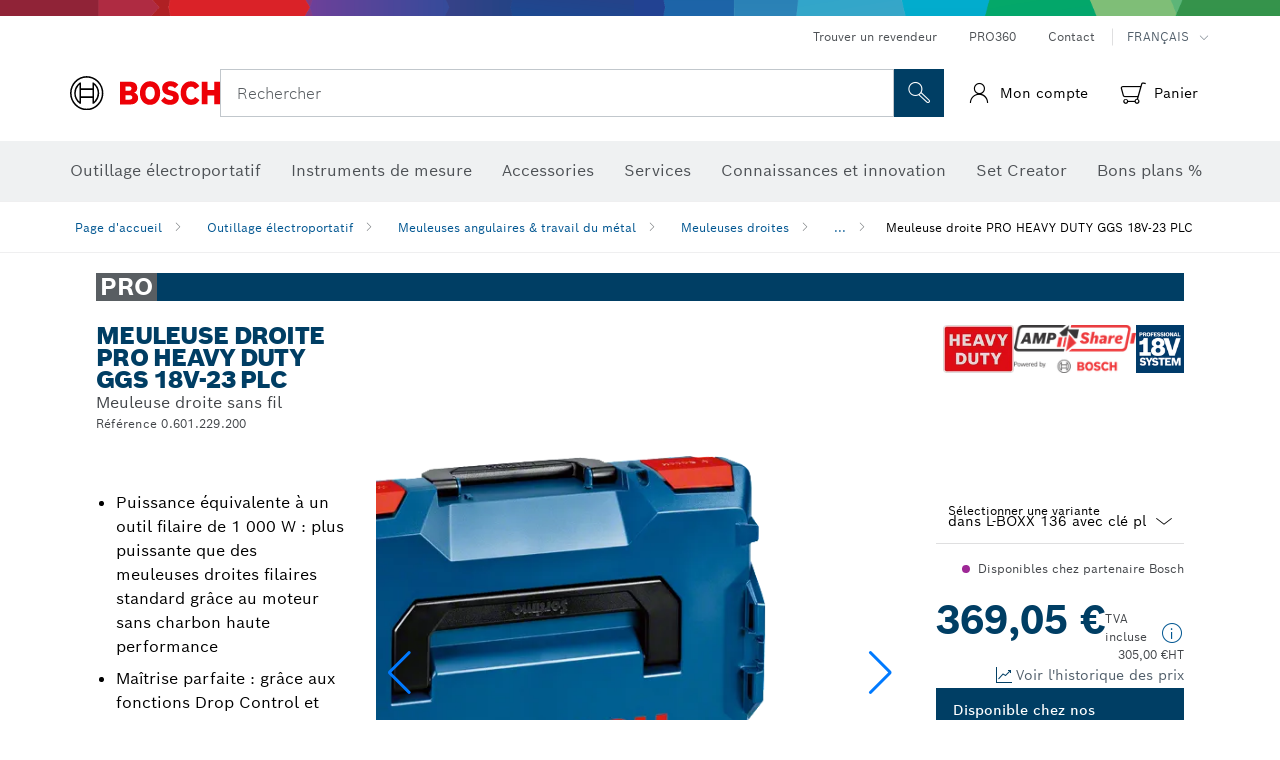

--- FILE ---
content_type: text/html;charset=UTF-8
request_url: https://www.bosch-professional.com/be/fr/products/ggs-18v-23-plc-0601229200
body_size: 46746
content:
<!DOCTYPE html>
<html xmlns="http://www.w3.org/1999/xhtml" lang="fr" class="no-js">
    
<head>
        <meta charset="utf-8">
        <meta name="viewport" content="width=device-width, initial-scale=1, maximum-scale=2">
        <meta name="author" content="">
        <meta name="robots" content="index,follow" />
        <meta property="og:url" content="https://www.bosch-professional.com/be/fr/products/ggs-18v-23-plc-0601229200" />
        <meta property="og:title" content="Meuleuse droite PRO HEAVY DUTY GGS 18V-23 PLC Meuleuse droite sans fil | Bosch Professional" />
        <meta property="og:description" content="Meuleuse droite PRO HEAVY DUTY GGS 18V-23 PLC Meuleuses droites | Puissance équivalente à un outil filaire de 1 000 W : plus puissante que des meuleuses droites filaires standard grâce au moteur sans charbon haute performance, Maîtrise parfaite : grâce aux fonctions Drop Control et KickBack Control, au frein et à la version avec PROtection switch (interrupteur homme mort) également disponible, Grand confort d’utilisation : grâce à la préparation « connectivité Bluetooth® » et à la poignée fine pour une bonne maniabilité" />
        <meta property="og:image" content="https://www.bosch-professional.com/binary/ocsmedia/optimized/750x422/o377341v54_GGS_18V-23_PLC_sos_F4_0601229200.png" />
        <link rel="icon" href="/favicon.ico">
        <title>Meuleuse droite PRO HEAVY DUTY GGS 18V-23 PLC Meuleuse droite sans fil | Bosch Professional</title>
        <meta name="description" content="Meuleuse droite PRO HEAVY DUTY GGS 18V-23 PLC Meuleuses droites | Puissance équivalente à un outil filaire de 1 000 W : plus puissante que des meuleuses droites filaires standard grâce au moteur sans charbon haute performance, Maîtrise parfaite : grâce aux fonctions Drop Control et KickBack Control, au frein et à la version avec PROtection switch (interrupteur homme mort) également disponible, Grand confort d’utilisation : grâce à la préparation « connectivité Bluetooth® » et à la poignée fine pour une bonne maniabilité" >

    
    <!--  Konfiguration GTM DL -->
    
  

    <!--End Konfiguration -->

        


        
  <meta name="ps-key" content="1611-58c049a785a67d769fdfcbf6">
  <meta name="ps-country" content="BE">
  <meta name="ps-language" content="fr">


        
        
<link rel="preconnect" href="//tags.tiqcdn.com">
<link rel="dns-prefetch" href="//tags.tiqcdn.com">

        
  <link rel="preconnect" href="https://mycliplister.com/">
  <link rel="dns-prefetch" href="https://mycliplister.com/">
  <link rel="preconnect" href="https://youtube.com/">
  <link rel="dns-prefetch" href="https://youtube.com/">


        <link rel="alternate" hreflang="uk-UA" href="https://www.bosch-professional.com/ua/uk/products/ggs-18v-23-plc-0601229200">
        

        <link rel="alternate" hreflang="ar-KW" href="https://www.bosch-professional.com/kw/ar/products/ggs-18v-23-plc-0601229200">
        

        <link rel="alternate" hreflang="lv-LV" href="https://www.bosch-professional.com/lv/lv/products/ggs-18v-23-plc-0601229200">
        

        <link rel="alternate" hreflang="es-BO" href="https://www.bosch-professional.com/bo/es/products/ggs-18v-23-plc-0601229200">
        

        <link rel="alternate" hreflang="en-AF" href="https://www.bosch-professional.com/middle-east/en/products/ggs-18v-23-plc-0601229200">
        

        <link rel="alternate" hreflang="en-AE" href="https://www.bosch-professional.com/ae/en/products/ggs-18v-23-plc-0601229200">
        

        <link rel="alternate" hreflang="ar-SY" href="https://www.bosch-professional.com/middle-east/ar/products/ggs-18v-23-plc-0601229200">
        

        <link rel="alternate" hreflang="en-ZA" href="https://www.bosch-professional.com/za/en/products/ggs-18v-23-plc-0601229200">
        

        <link rel="alternate" hreflang="no-NO" href="https://www.bosch-professional.com/no/no/products/ggs-18v-23-plc-0601229200">
        

        <link rel="alternate" hreflang="en-IQ" href="https://www.bosch-professional.com/iq/en/products/ggs-18v-23-plc-0601229200">
        

        <link rel="alternate" hreflang="nl-BE" href="https://www.bosch-professional.com/be/nl/products/ggs-18v-23-plc-0601229200">
        

        <link rel="alternate" hreflang="en-MZ" href="https://www.bosch-professional.com/mz/en/products/ggs-18v-23-plc-0601229200">
        

        <link rel="alternate" hreflang="nl-NL" href="https://www.bosch-professional.com/nl/nl/products/ggs-18v-23-plc-0601229200">
        

        <link rel="alternate" hreflang="en-AU" href="https://www.bosch-pt.com.au/au/en/products/ggs-18v-23-plc-0601229200">
        

        <link rel="alternate" hreflang="ar-LB" href="https://www.bosch-professional.com/lb/ar/products/ggs-18v-23-plc-0601229200">
        

        <link rel="alternate" hreflang="de-CH" href="https://www.bosch-professional.com/ch/de/products/ggs-18v-23-plc-0601229200">
        

        <link rel="alternate" hreflang="hu-HU" href="https://www.bosch-professional.com/hu/hu/products/ggs-18v-23-plc-0601229200">
        

        <link rel="alternate" hreflang="ar-YE" href="https://www.bosch-professional.com/middle-east/ar/products/ggs-18v-23-plc-0601229200">
        

        <link rel="alternate" hreflang="ar-QA" href="https://www.bosch-professional.com/qa/ar/products/ggs-18v-23-plc-0601229200">
        

        <link rel="alternate" hreflang="en-JO" href="https://www.bosch-professional.com/jo/en/products/ggs-18v-23-plc-0601229200">
        

        <link rel="alternate" hreflang="es-CL" href="https://www.bosch-professional.com/cl/es/products/ggs-18v-23-plc-0601229200">
        

        <link rel="alternate" hreflang="es-CO" href="https://www.bosch-professional.com/co/es/products/ggs-18v-23-plc-0601229200">
        

        <link rel="alternate" hreflang="es-PE" href="https://www.bosch-professional.com/pe/es/products/ggs-18v-23-plc-0601229200">
        

        <link rel="alternate" hreflang="pl-PL" href="https://www.bosch-professional.com/pl/pl/products/ggs-18v-23-plc-0601229200">
        

        <link rel="alternate" hreflang="en-BN" href="https://www.bosch-professional.com/middle-east/en/products/ggs-18v-23-plc-0601229200">
        

        <link rel="alternate" hreflang="pt-PT" href="https://www.bosch-professional.com/pt/pt/products/ggs-18v-23-plc-0601229200">
        

        <link rel="alternate" hreflang="en-SA" href="https://www.bosch-professional.com/sa/en/products/ggs-18v-23-plc-0601229200">
        

        <link rel="alternate" hreflang="es-PA" href="https://www.bosch-professional.com/pa/es/products/ggs-18v-23-plc-0601229200">
        

        <link rel="alternate" hreflang="ro-RO" href="https://www.bosch-professional.com/ro/ro/products/ggs-18v-23-plc-0601229200">
        

        <link rel="alternate" hreflang="fr-BE" href="https://www.bosch-professional.com/be/fr/products/ggs-18v-23-plc-0601229200">
        

        <link rel="alternate" hreflang="tr-TR" href="https://www.bosch-professional.com/tr/tr/products/ggs-18v-23-plc-0601229200">
        

        <link rel="alternate" hreflang="it-CH" href="https://www.bosch-professional.com/ch/it/products/ggs-18v-23-plc-0601229200">
        

        <link rel="alternate" hreflang="et-EE" href="https://www.bosch-professional.com/ee/et/products/ggs-18v-23-plc-0601229200">
        

        <link rel="alternate" hreflang="fr-FR" href="https://www.bosch-professional.com/fr/fr/products/ggs-18v-23-plc-0601229200">
        

        <link rel="alternate" hreflang="en-GB" href="https://www.bosch-professional.com/gb/en/products/ggs-18v-23-plc-0601229200">
        

        <link rel="alternate" hreflang="fi-FI" href="https://www.bosch-professional.com/fi/fi/products/ggs-18v-23-plc-0601229200">
        

        <link rel="alternate" hreflang="en-OM" href="https://www.bosch-professional.com/om/en/products/ggs-18v-23-plc-0601229200">
        

        <link rel="alternate" hreflang="hr-HR" href="https://www.bosch-professional.com/hr/hr/products/ggs-18v-23-plc-0601229200">
        

        <link rel="alternate" hreflang="pt-MZ" href="https://www.bosch-professional.com/mz/pt/products/ggs-18v-23-plc-0601229200">
        

        <link rel="alternate" hreflang="lt-LT" href="https://www.bosch-professional.com/lt/lt/products/ggs-18v-23-plc-0601229200">
        

        <link rel="alternate" hreflang="ar-AF" href="https://www.bosch-professional.com/middle-east/ar/products/ggs-18v-23-plc-0601229200">
        

        <link rel="alternate" hreflang="ar-AE" href="https://www.bosch-professional.com/ae/ar/products/ggs-18v-23-plc-0601229200">
        

        <link rel="alternate" hreflang="en-SY" href="https://www.bosch-professional.com/middle-east/en/products/ggs-18v-23-plc-0601229200">
        

        <link rel="alternate" hreflang="es-PY" href="https://www.bosch-professional.com/py/es/products/ggs-18v-23-plc-0601229200">
        

        <link rel="alternate" hreflang="sl-SI" href="https://www.bosch-professional.com/si/sl/products/ggs-18v-23-plc-0601229200">
        

        <link rel="alternate" hreflang="ar-IQ" href="https://www.bosch-professional.com/iq/ar/products/ggs-18v-23-plc-0601229200">
        

        <link rel="alternate" hreflang="de-AT" href="https://www.bosch-professional.com/at/de/products/ggs-18v-23-plc-0601229200">
        

        <link rel="alternate" hreflang="en-KW" href="https://www.bosch-professional.com/kw/en/products/ggs-18v-23-plc-0601229200">
        

        <link rel="alternate" hreflang="fr-CH" href="https://www.bosch-professional.com/ch/fr/products/ggs-18v-23-plc-0601229200">
        

        <link rel="alternate" hreflang="es-EC" href="https://www.bosch-professional.com/ec/es/products/ggs-18v-23-plc-0601229200">
        

        <link rel="alternate" hreflang="bg-BG" href="https://www.bosch-professional.com/bg/bg/products/ggs-18v-23-plc-0601229200">
        

        <link rel="alternate" hreflang="en-LB" href="https://www.bosch-professional.com/lb/en/products/ggs-18v-23-plc-0601229200">
        

        <link rel="alternate" hreflang="cs-CZ" href="https://www.bosch-professional.com/cz/cs/products/ggs-18v-23-plc-0601229200">
        

        <link rel="alternate" hreflang="ru-BY" href="https://www.bosch-professional.com/by/ru/products/ggs-18v-23-plc-0601229200">
        

        <link rel="alternate" hreflang="en-PK" href="https://www.bosch-professional.com/pk/en/products/ggs-18v-23-plc-0601229200">
        

        <link rel="alternate" hreflang="ar-SA" href="https://www.bosch-professional.com/sa/ar/products/ggs-18v-23-plc-0601229200">
        

        <link rel="alternate" hreflang="de-DE" href="https://www.bosch-professional.com/de/de/products/ggs-18v-23-plc-0601229200">
        

        <link rel="alternate" hreflang="ar-BN" href="https://www.bosch-professional.com/middle-east/ar/products/ggs-18v-23-plc-0601229200">
        

        <link rel="alternate" hreflang="pt-BR" href="https://www.bosch-professional.com/br/pt/products/ggs-18v-23-plc-0601229200">
        

        <link rel="alternate" hreflang="sr-RS" href="https://www.bosch-professional.com/rs/sr/products/ggs-18v-23-plc-0601229200">
        

        <link rel="alternate" hreflang="es-UY" href="https://www.bosch-professional.com/uy/es/products/ggs-18v-23-plc-0601229200">
        

        <link rel="alternate" hreflang="sk-SK" href="https://www.bosch-professional.com/sk/sk/products/ggs-18v-23-plc-0601229200">
        

        <link rel="alternate" hreflang="es-ES" href="https://www.bosch-professional.com/es/es/products/ggs-18v-23-plc-0601229200">
        

        <link rel="alternate" hreflang="ar-JO" href="https://www.bosch-professional.com/jo/ar/products/ggs-18v-23-plc-0601229200">
        

        <link rel="alternate" hreflang="es-MX" href="https://www.bosch-professional.com/mx/es/products/ggs-18v-23-plc-0601229200">
        

        <link rel="alternate" hreflang="ar-OM" href="https://www.bosch-professional.com/om/ar/products/ggs-18v-23-plc-0601229200">
        

        <link rel="alternate" hreflang="ru-RU" href="https://www.bosch-professional.com/ru/ru/products/ggs-18v-23-plc-0601229200">
        

        <link rel="alternate" hreflang="en-YE" href="https://www.bosch-professional.com/middle-east/en/products/ggs-18v-23-plc-0601229200">
        

        <link rel="alternate" hreflang="es-AR" href="https://www.bosch-professional.com/ar/es/products/ggs-18v-23-plc-0601229200">
        

        <link rel="alternate" hreflang="en-QA" href="https://www.bosch-professional.com/qa/en/products/ggs-18v-23-plc-0601229200">
        

        <link rel="alternate" hreflang="sv-SE" href="https://www.bosch-professional.com/se/sv/products/ggs-18v-23-plc-0601229200">
        

        <link rel="alternate" hreflang="da-DK" href="https://www.bosch-professional.com/dk/da/products/ggs-18v-23-plc-0601229200">
        

        
        

    <!--  JSON LD-->
    <script type="application/ld+json">{
  "@type" : "Product",
  "@context" : "https://schema.org",
  "@id" : "https://www.bosch-professional.com/be/fr/products/ggs-18v-23-plc-0601229200",
  "sku" : "0601229200",
  "image" : [ "https://www.bosch-professional.com/be/fr/ocsmedia/377341-54/application-image/full/meuleuse-droite-sans-fil-meuleuse-droite-pro-heavy-duty-ggs-18v-23-plc-0601229200.png", "https://www.bosch-professional.com/be/fr/ocsmedia/285962-54/application-image/full/meuleuse-droite-sans-fil-meuleuse-droite-pro-heavy-duty-ggs-18v-23-plc-0601229200.png", "", "https://www.bosch-professional.com/be/fr/ocsmedia/368172-117/dimensional-drawing-image/full/meuleuse-droite-sans-fil-meuleuse-droite-pro-heavy-duty-ggs-18v-23-plc-0601229200.jpg", "https://www.bosch-professional.com/be/fr/ocsmedia/284747-117/application-image/full/meuleuse-droite-sans-fil-meuleuse-droite-pro-heavy-duty-ggs-18v-23-plc-0601229200.jpg", "https://www.bosch-professional.com/be/fr/ocsmedia/479679-117/application-image/full/meuleuse-droite-sans-fil-meuleuse-droite-pro-heavy-duty-ggs-18v-23-plc-0601229200.jpg" ],
  "name" : "Meuleuse droite PRO HEAVY DUTY GGS 18V-23 PLC",
  "description" : "Meuleuse droite sans fil",
  "url" : "https://www.bosch-professional.com/be/fr/products/ggs-18v-23-plc-0601229200",
  "category" : "https://www.bosch-professional.com/be/fr/meuleuses-droites-101274-ocs-c/",
  "model" : "Meuleuse droite sans fil",
  "color" : "Blue",
  "weight" : "1,4 kg",
  "gtin13" : "3165140962896",
  "offers" : [ {
    "@type" : "Offer",
    "price" : 369.05,
    "priceCurrency" : "EUR",
    "itemCondition" : "https://schema.org/NewCondition",
    "availability" : "https://schema.org/OutOfStock"
  } ],
  "brand" : {
    "@type" : "Brand",
    "name" : "Outillage électroportatif Bosch",
    "url" : "https://www.bosch-professional.com/be/fr/",
    "logo" : "https://www.bosch-professional.com/be/media/professional/central_assets/bosch_logo/bosch.svg"
  },
  "manufacturer" : {
    "@type" : "Organization",
    "name" : "Outillage électroportatif Bosch",
    "url" : "https://www.bosch-professional.com/be/fr/",
    "logo" : "https://www.bosch-professional.com/be/media/professional/central_assets/bosch_logo/bosch.svg"
  }
}</script>
    <!-- END  JSON LD-->

    <script type="application/ld+json"> {"@context": "http://schema.org", "@type": "BreadcrumbList", "itemListElement":[{"@type": "ListItem","position":1,"item":{"@id": "https://www.bosch-professional.com/be/fr/artisanat-industrie-101271-ocs-c/","name": "Outillage &eacute;lectroportatif"}},{"@type": "ListItem","position":2,"item":{"@id": "https://www.bosch-professional.com/be/fr/meuleuses-angulaires-travail-du-metal-101272-ocs-c/","name": "Meuleuses angulaires &amp; travail du m&eacute;tal"}},{"@type": "ListItem","position":3,"item":{"@id": "https://www.bosch-professional.com/be/fr/meuleuses-droites-101274-ocs-c/","name": "Meuleuses droites"}},{"@type": "ListItem","position":4,"item":{"@id": "https://www.bosch-professional.com/be/fr/products/ggs-18v-23-plc-0601229200","name": "Meuleuse droite PRO HEAVY DUTY GGS 18V-23 PLC"}}]}</script>
    
<!-- central head resources -->
<link rel="preload" href="https://www.bosch-professional.com/res/fonts/boschsans/BoschSans-Regular.woff2" as="font" type="font/woff2" crossorigin="anonymous">
<link rel="preload" href="https://www.bosch-professional.com/res/fonts/boschsans/BoschSans-Bold.woff2" as="font" type="font/woff2" crossorigin="anonymous">
<link rel="preload" href="https://www.bosch-professional.com/res/fonts/boschsans/BoschSans-Black.woff2" as="font" type="font/woff2" crossorigin="anonymous">
<style>
@keyframes slide-up {
0% {
transform: translateY(110vh);
}
100% {
transform: translateY(0vh);
}
}
dock-privacy-settings {
position: fixed !important;
top: 0px;
left: 0px;
transform: translateY(110vh);
animation: slide-up 0s forwards;
animation-delay: 3s;
}
</style>
<script type="text/javascript" src="https://services.zoovu.com/events/user-tracking-script/fe90ed05-cecf-479b-81fa-2b96f5dd904d/js-loader"></script>
<link rel="stylesheet" type="text/css" href="https://www.bosch-professional.com/res/critical.css">
<link rel="preload" href="https://www.bosch-professional.com/res/main.css" as="style" onload="this.onload=null;this.rel='stylesheet'">
<noscript><link rel="stylesheet" href="https://www.bosch-professional.com/res/main.css"></noscript>
<script>
var CONF = {
ASSET_PATH: 'https://www.bosch-professional.com/res/',
ENV: 'production'
}
</script>

    <link rel="canonical" href="https://www.bosch-professional.com/be/fr/products/ggs-18v-23-plc-0601229200">

    
    
</head>


    

    <body class="t-productdetailpage has-lp-navbar  t-productdetailpage--eshop"
          data-track_pagename="ProductDetailPagePT"
          data-product-id="52647"
          data-country="be"
          data-language="fr"
          data-locale="fr_BE"
          data-region="rea"
    >

        
        
        
<script id="tealium_pdl" type="text/javascript">
function getCookie(cookieName) {
var cookieArr = document.cookie.split(";");
for(var i = 0; i < cookieArr.length; i++) {
var cookiePair = cookieArr[i].split("=");
if(cookieName == cookiePair[0].trim()) {
return decodeURIComponent(cookiePair[1]);
}
}
return null;
}
var utag_data = {
language : "fr",
page_country : "BE",
page_name : "content : Artisanat / industrie - Outils électroportatifs Bosch | Bosch Professional",
business_unit : "pro",
tealium_event: "PT_Generic_Pageload",
brand_name: "BOSCH",
page_type : "content",
page_id : "1263615",
page_breadcrumb : [ "Technical Pages", "tracking", "tealium" ],
page_subcategory1: "Technical Pages",
page_subcategory2: "tracking",
page_subcategory3: "tealium",
page_subcategory4: undefined,
page_subcategory5: undefined,
release_id : "18170",
division: "PT",
site_domain_type: "prod",
currency: "EUR",
logged_in_user : getCookie("id") != null ? "yes" : "no",
}
</script>


        
        
  <script>
    if (typeof utag_data === 'undefined') {
      utag_data = {};
    }
    utag_data.brand_name = "BOSCH";
    utag_data.business_unit = "gt";
    utag_data.division = "PT"
    
    utag_data.logged_in_user = "no";
    
    

    
    utag_data.language = "fr";
    utag_data.page_country = "BE";
    
    utag_data.page_breadcrumb = ["Outillage \u00E9lectroportatif","Meuleuses angulaires \u0026 travail du m\u00E9tal","Meuleuses droites","Meuleuse droite PRO HEAVY DUTY GGS 18V-23 PLC"];
    
    

    
    utag_data.page_subcategory1 = "Outillage \u00E9lectroportatif";
    utag_data.page_subcategory2 = "Meuleuses angulaires \u0026 travail du m\u00E9tal";
    utag_data.page_subcategory3 = "Meuleuses droites";
    utag_data.page_subcategory4 = "Meuleuse droite PRO HEAVY DUTY GGS 18V-23 PLC";
    utag_data.page_subcategory5 = null;

    
    
    
    
    
     utag_data.page_subcategory5 = undefined; 
    
    
    utag_data.product_price = ["369.05"];
    
    
    
    

    
    utag_data.product_brand = ["Professional"];
    

    

     utag_data.release_id = "3.17.4";
  </script>


        
        <script
        >
          utag_data.tealium_event = "PT_ProductDetail_Pageload"
          utag_data.page_id = 'pt-pdp-' + "0601229200";

          utag_data.page_type = "product";

          

          
          utag_data.page_name = 'product : ' + "Meuleuse droite PRO HEAVY DUTY GGS 18V-23 PLC";
          
          utag_data.product_id = ["0601229200"];
          
          
          utag_data.product_name = ["Meuleuse droite PRO HEAVY DUTY GGS 18V-23 PLC"];
          
          utag_data.product_line = ["pro"];
          utag_data.product_category_id = ["101274","177713","2580487","2691944"];
          utag_data.master_order_number = ["0601229200"];
          

          
          utag_data.product_brand = ["Professional"];
          
          utag_data.product_category = ["Meuleuses droites"];
          
          utag_data.product_availability = ["limited_availability"];
          
          
          utag_data.battery_voltage = ["18.0 V"];
          
          
          
          utag_data.product_bi_trade_name = ["Builder","Builder"];
          utag_data.product_bi_trade_code = ["T1","T1"];
          utag_data.product_bi_trade_relevance = ["nice-to-have","nice-to-have"];
            
          
          utag_data.baretool_number = ["3601B29200","60828506BP","16054381EM"];
          
        </script>

        
        
<script id="tealium_script">
window.addEventListener("load", function(a,b,c,d) {
a='//tags.tiqcdn.com/utag/robert-bosch/be-pt-professional-web/prod/utag.js';
b=document;c='script';d=b.createElement(c);d.src=a;d.type='text/java'+c;d.async=true;
a=b.getElementsByTagName(c)[0];
a.parentNode.insertBefore(d,a);
});
</script>


        
        

			<header id="header" class="o-header o-header--alt o-header--hoverNav">
			<div class="o-header-search-sticky">
				<div class="o-header-search-wrapper container">
					<nav class="o-header-search__top" aria-label="Méta">
<!-- meta navigation -->
	<ul class="m-metanavigation__items hidden-xs hidden-sm">
<li class="m-metanavigation__items__item">
	<a  class="trackingElement trackingTeaser m-metanavigation__items__item--link"
		data-track_domEvent="click" 
		data-track_modulePosition="1" 
		data-track_elementtype="Text"
		data-track_elementinfo="Trouver un revendeur"
		data-track_elementlinktype="external"
		data-track_dyn_teasertype="Navigation"
		data-track_dyn_teasercontent="Trouver un revendeur"
		href="https://www.bosch-professional.com/be/fr/dl/recherche-de-revendeur/dealersearch/" 
		title="Trouver un revendeur"
		target="_self"> 
		Trouver un revendeur
	</a>
</li>        
<li class="m-metanavigation__items__item">
	<a  class="trackingElement trackingTeaser m-metanavigation__items__item--link"
		data-track_domEvent="click" 
		data-track_modulePosition="1" 
		data-track_elementtype="Text"
		data-track_elementinfo="PRO360"
		data-track_elementlinktype="internal"
		data-track_dyn_teasertype="Navigation"
		data-track_dyn_teasercontent="PRO360"
		href="//www.bosch-professional.com/be/fr/pro360/" 
		title="PRO360"
		target="_self"> 
		PRO360
	</a>
</li>        
<li class="m-metanavigation__items__item">
	<a  class="trackingElement trackingTeaser m-metanavigation__items__item--link"
		data-track_domEvent="click" 
		data-track_modulePosition="1" 
		data-track_elementtype="Text"
		data-track_elementinfo="Contact"
		data-track_elementlinktype="internal"
		data-track_dyn_teasertype="Navigation"
		data-track_dyn_teasercontent="Contact"
		href="//www.bosch-professional.com/be/fr/services/sav/autres-services/contact/" 
		title="Contact"
		target="_self"> 
		Contact
	</a>
</li>        
	        <li class="m-metanavigation__items__item m-metanavigation__languageselector">
					<button 
						class="trackingElement teaserTracking m-metanavigation__languageselector--button dropdown-toggle" 
						data-toggle="dropdown" 
						aria-haspopup="true" 
						aria-expanded="false"
						data-track_domEvent="click" 	
						data-track_modulePosition="1" 
						data-track_elementtype="Button"
						data-track_elementinfo="LanguageSelector"
						data-track_elementlinktype="internal"
						data-track_dyn_teasertype="Navigation"
						data-track_dyn_teasercontent="LanguageSelector"
					>
                    	<span class="d-label text-uppercase">Français</span>
        		               	<i class="icon-Bosch-Ic-arrow-black-bottom"></i>
                		    </button>
				<ul class="m-metanavigation__languageselector__items dropdown-menu">	
		 				<li class="m-metanavigation__languageselector__items__item">
		 	    			<a	href="https://www.bosch-professional.com/be/nl/products/ggs-18v-23-plc-0601229200" 
		 	       				class="trackingElement m-metanavigation__languageselector__items__item--link"
		 	       				data-track_domEvent="click" 	
								data-track_modulePosition="1" 
								data-track_elementtype="Language"
								data-track_elementinfo="NEDERLANDS"
								data-track_elementlinktype="internal"
		 	       			>
		 	    				<span class="text-uppercase">NEDERLANDS</span>
		 	       			</a>
		      			</li>
				</ul>
			</li>
	</ul>
		   		</nav>
					<nav class="o-header-search" aria-label="Recherche">
            			<div class="o-header-search__left">
		<div class="m-brandLogo">
			<a  href="//www.bosch-professional.com/be/fr/" 
				title="Home" 
			    class="trackingElement m-brandLogo__link"
			    data-track_domEvent="click" 
				data-track_modulePosition="1" 
				data-track_elementtype="Logo"
				data-track_elementinfo="Home"
				data-track_elementlinktype="internal">
<picture >
<!-- WebP, Reihenfolge beachten: Desktop, Tablet, Mobile -->
<img class="m-brandLogo__image img-responsive"
width="165" height="50"
src="https://www.bosch-professional.com/media/professional/central_assets/bosch_logo/bosch.svg"
title=""
alt="Logo de Bosch en rouge avec inscription noire sur fond blanc, moderne et clairement conçu.">
</picture>		
			</a>
		</div>
            			</div>
            			<div class="o-header-search__main">
								<!-- search navigation --> 
<div class="m-searchNavigation"
	data-placeholder=""
	data-placeholder-desktop="Rechercher">
	<form id="header-search" 
		  class="m-searchNavigation__form" 
		  method="get" 
		  role="search" 
		  action="//www.bosch-professional.com/be/fr/searchfrontend/"> 
			<div class="m-searchNavigation__label">
				<span class="m-searchNavigation__labelText">Rechercher</span>
					<button type="button" 
							class="bba-btn bba-btn--primary m-searchNavigation__button m-searchNavigation__button--search"
							aria-label="Recherche sur place"
							tabindex="-1">
						<i class="icon-Bosch-Ic-search-black"></i>
					</button>
			</div>	
			<div class="m-searchNavigation__inputWrapper">
				<button type="submit" class="trackingElement trackingTeaser bba-btn bba-btn--primary m-searchNavigation__button m-searchNavigation__button--submit bba-btn bba-btn--primary"
						data-track_domEvent="click"
						data-track_modulePosition="2" 
						data-track_elementtype="Icon"
						data-track_elementinfo="SearchFormSubmit"
						data-track_elementlinktype="internal"
						data-track_dyn_teasertype="Search"
						data-track_dyn_teasercontent="Onsite Search"
						aria-label="Soumettre une demande de recherche"
						tabindex="-1"
				>	
					<i class="icon-Bosch-Ic-search-black"></i>
				</button>
				<input  class="trackingElement trackingTeaser m-searchNavigation__searchField" 
						placeholder="Rechercher" 
						type="search" 
						name="q" 
						id="search" 
						role="combobox" 
						aria-haspopup="dialog"
						aria-expanded="false" 
						aria-controls="searchNavField" 
						aria-activedescendant
						data-track_domEvent="click"
						data-track_modulePosition="2" 
						data-track_elementtype="Field"
						data-track_elementinfo="SearchFormField"
						data-track_elementlinktype="internal"
						data-track_dyn_teasertype="Search"
						data-track_dyn_teasercontent="Onsite Search"
						tabindex="0"
				>
				<input 	class="m-searchNavigation__searchSuggest" 
						disabled 
						type="text" 
						placeholder="Rechercher" 
						autocomplete="off">
			</div>
			<button type="button" 
					name="button" 
					class="trackingElement trackingTeaser m-searchNavigation__button m-searchNavigation__button--close" 
				    data-track_domEvent="click"
					data-track_modulePosition="2" 
					data-track_elementtype="Icon"
					data-track_elementinfo="SearchFormClose"
					data-track_elementlinktype="internal"
					data-track_dyn_teasertype="Search"
					data-track_dyn_teasercontent="Onsite Search Close"
					aria-label="Rechercher Fermer"
					tabindex="-1"
			>
				<i class="icon-Bosch-Ic-close-black"></i>
			</button>
	</form>
</div>
									</div>
									<div class="o-header-search__right">
                						<div class="m-conversion_bar">
<nav class="trackingModule m-conversion_bar" data-track_moduletype="User Service" aria-label="'accessibility.header.conversionbar.navigation' not translated">
		<ul class="m-conversion_bar__items">
				<li class="m-conversion_bar__item trackingTeaser">
				    <a 	class="trackingElement m-conversion_bar__link m-user-actions " 
				    	href="#" 
				    	title="Se connecter"
						data-track_domEvent="click" 
						data-track_modulePosition="4" 
						data-track_elementtype="Text"
						data-track_elementinfo="Se connecter"
						data-track_elementlinktype="internal"
				    	>
							<i class="icon-user icon"></i>
				        <span class="m-conversion_bar__text">Mon compte</span>
				        <div class="bsTooltip__container hidden">
				            <div class="bsTooltip__content">
				                <div class="bsTooltip__text-wrapper">
				                    <p><strong>Se connecter</strong></p>
				                </div>
				            </div>
				        </div>
				    </a>
				</li>				
				<li class="m-conversion_bar__item m-conversion_bar__item--cart trackingTeaser">
				    <a 	class="trackingElement m-conversion_bar__link m-conversion_bar__link--cart m-shopping-cart" 
				    	href="https://eshop.bosch-professional.com/be/fr/cart" 
				    	title="Ce produit a bien été ajouté au panier."
						data-track_domEvent="click" 
						data-track_modulePosition="4" 
						data-track_elementtype="Text"
						data-track_elementinfo="Ce produit a bien été ajouté au panier."
						data-track_elementlinktype="internal"
				    	>
							<span class="m-conversion_bar__notification" style="display: none;">0</span>
				        <i class="icon-Bosch-Ic-shoppingcart-black"></i>
				        <div class="bsTooltip__container hidden">
				            <div class="bsTooltip__content">
					            <div class="m-notification_messages">
					                <div class="notification_message notification_message--success">
					                    <div class="notification_message__content">
					                        <i class="icon-notification_message"></i>
					                        <p>
					                            <strong>
Ce produit a bien été ajouté au panier.
					                            </strong>
					                        </p>
					                    </div>
					                </div>
					            </div>	
				            </div>
				        </div>
							<span class="m-conversion_bar__text">Panier</span>
				    </a>			
				</li>	
		</ul>
</nav>
						                		</div>
						                	</div>
						          		</nav>
						          		<div class="o-header-search__results">
<div id="header-search-results" class="m-searchNavigationResults m-searchNavigationResults--hidden trackingModule" data-track_moduletype="Search Flyout">
    <div class="m-searchNavigationResults__detailed trackingTeaser" aria-label="Résultat de la recherche" role="dialog"></div>
    <div class="m-searchNavigationResults__right">
        <div class="m-searchNavigationResults__suggestions"></div>
        <div class="m-searchNavigationResults__teasers"></div>
    </div>
</div>
						          		</div>
						          	</div>
						          	<div class="o-header__mWrapper--gray">
		        						<div class="o-header__mWrapper">
		            						<div class="o-header__faker"></div>
		            							<nav class="m-mainNavigation " aria-label="Principale">
		                							<div class="m-mainNavigation__container">
		                    							<div class="m-mainNavigation__col m-mainNavigation__col--fixed">
		                        							<button type="button" class="m-mainNavigation__toggle">
		                            							<span class="m-mainNavigation__toggleBar"></span>
									                            <span class="m-mainNavigation__toggleBar"></span>
									                            <span class="m-mainNavigation__toggleBar"></span>
									                            <span class="m-mainNavigation__toggleBar"></span>
		                        							</button>
		                    							</div>
				            <div class="m-mainNavigation__col">
<div class="m-mainNavigation__itemsWrapper" data-backlabel="Pr&eacute;c&eacute;dent">
		<ul class="m-mainNavigation__items">
			<li class="m-mainNavigation__item hidden-md hidden-lg">
				<a  class="trackingElement trackingTeaser m-mainNavigation__link" 
					href="//www.bosch-professional.com/be/fr/" 
					title="Accueil"
					data-track_domEvent="click"
					data-track_modulePosition="2" 
					data-track_elementtype="Text"
					data-track_elementinfo="Accueil"
					data-track_elementlinktype="internal" 
					data-track_dyn_teasercontent="Accueil"
 					data-track_dyn_teasertype="Navigation"
				>					
					<span class="m-mainNavigation__text">Accueil</span>
				</a>	  								
			</li>	
						<li class="m-mainNavigation__item m-mainNavigation__item--dropdown">
						<div class="navigationItem">
						<a 	class="trackingElement trackingTeaser m-mainNavigation__link m-mainNavigation__link--acu" 
							href="/be/fr/artisanat-industrie-101271-ocs-c/" 
							title="Outillage &eacute;lectroportatif"
data-target="#flyout-products-flyout_tools"
							data-track_domEvent="click"
							data-track_modulePosition="2" 
							data-track_elementtype="Text"
							data-track_elementinfo="Outillage &eacute;lectroportatif"
							data-track_elementlinktype="internal"
							data-track_dyn_teasercontent="Outillage &eacute;lectroportatif"
							data-track_dyn_teasertype="Navigation"			
						>					
							<span class="m-mainNavigation__text m-mainNavigation__text--acu">Outillage &eacute;lectroportatif</span>
						</a>		
						<button class="acc-button hidden" 
data-target="#flyout-products-flyout_tools"
							popovertarget="flyout-products-flyout_tools"	
							aria-label="Outillage &eacute;lectroportatif">
				                <i class="icon-Bosch-Ic-arrow-black-bottom"></i>
				        </button>		
				        </div>						
					<ul class="m-mainNavigation__dropdownItems m-mainNavigation__dropdownItems--hidden">
<li>
	<div class="m-mainNavigation__link--header">
		<a 	href="/be/fr/artisanat-industrie-101271-ocs-c/" 
			class="link m-header_navigation_flyout__link trackingElement trackingTeaser"
			title="Outillage &eacute;lectroportatif"
			data-track_domEvent="click"
			data-track_modulePosition="2" 
			data-track_elementtype="Text"
			data-track_elementinfo="Outillage &eacute;lectroportatif"
			data-track_elementlinktype="internal"
			data-track_dyn_teasercontent="Outillage &eacute;lectroportatif"
			data-track_dyn_teasertype="Navigation"										
			>Outillage &eacute;lectroportatif</a>
	</div>
</li>
						<li>
							<div class="container m-header_navigation_flyout m-header_navigation_flyout--mobile">
								<div class="row">
<div class="col-md-2 col-sm-12 col--item "> <a href="https://www.bosch-professional.com/be/fr/nouveautes-104634-ocs-c/" title="" target="_self" class="m-header_navigation_flyout__item trackingElement" data-track_domEvent="click" data-track_modulePosition="2" data-track_elementtype="Image" data-track_elementinfo="Nouveautés" data-track_elementlinktype="internal" data-track_dyn_teasercontent="Products" data-track_dyn_subteasercontent="Nouveautés" > <div class="m-header_navigation_flyout__item__image "> <picture >
<!-- WebP, Reihenfolge beachten: Desktop, Tablet, Mobile -->
<source media="(min-width: 992px)" data-srcset="https://www.bosch-professional.com/binary/ocsmedia/optimized/263x155/pcc104634pcta5252p1_neuheiten.png">


<img class="img-responsive center-block lazyload"
width="263" height="155"
data-src="
https://www.bosch-professional.com/binary/ocsmedia/optimized/263x155/pcc104634pcta5252p1_neuheiten.png
"
title="Nouveautés"
alt="Nouveautés">
</picture> </div> <div class="m-header_navigation_flyout__item__caption"> Nouveautés </div> </a> </div>
<div class="col-md-2 col-sm-12 col--item "> <a href="https://www.bosch-professional.com/be/fr/outils-sans-fil-101304-ocs-c/" title="" target="_self" class="m-header_navigation_flyout__item trackingElement" data-track_domEvent="click" data-track_modulePosition="2" data-track_elementtype="Image" data-track_elementinfo="Outils sans-fil" data-track_elementlinktype="internal" data-track_dyn_teasercontent="Products" data-track_dyn_subteasercontent="Outils sans-fil" > <div class="m-header_navigation_flyout__item__image "> <picture >
<!-- WebP, Reihenfolge beachten: Desktop, Tablet, Mobile -->
<source media="(min-width: 992px)" data-srcset="https://www.bosch-professional.com/binary/ocsmedia/optimized/263x155/pcc101304pcta5252p1_101304.png">


<img class="img-responsive center-block lazyload"
width="263" height="155"
data-src="
https://www.bosch-professional.com/binary/ocsmedia/optimized/263x155/pcc101304pcta5252p1_101304.png
"
title="Outils sans-fil"
alt="Outils sans-fil">
</picture> </div> <div class="m-header_navigation_flyout__item__caption"> Outils sans-fil </div> </a> </div>
<div class="col-md-2 col-sm-12 col--item "> <a href="https://www.bosch-professional.com/be/fr/sets-combines-2685442-ocs-c/" title="" target="_self" class="m-header_navigation_flyout__item trackingElement" data-track_domEvent="click" data-track_modulePosition="2" data-track_elementtype="Image" data-track_elementinfo="Sets combinés" data-track_elementlinktype="internal" data-track_dyn_teasercontent="Products" data-track_dyn_subteasercontent="Sets combinés" > <div class="m-header_navigation_flyout__item__image "> <picture >
<!-- WebP, Reihenfolge beachten: Desktop, Tablet, Mobile -->
<source media="(min-width: 992px)" data-srcset="https://www.bosch-professional.com/binary/ocsmedia/optimized/263x155/pcc2685442pcta5252p1_Combo-Kits-530x530.png">


<img class="img-responsive center-block lazyload"
width="263" height="155"
data-src="
https://www.bosch-professional.com/binary/ocsmedia/optimized/263x155/pcc2685442pcta5252p1_Combo-Kits-530x530.png
"
title="Sets combinés"
alt="Sets combinés">
</picture> </div> <div class="m-header_navigation_flyout__item__caption"> Sets combinés </div> </a> </div>
<div class="col-md-2 col-sm-12 col--item "> <a href="https://www.bosch-professional.com/be/fr/meuleuses-angulaires-travail-du-metal-101272-ocs-c/" title="" target="_self" class="m-header_navigation_flyout__item trackingElement" data-track_domEvent="click" data-track_modulePosition="2" data-track_elementtype="Image" data-track_elementinfo="Meuleuses angulaires & travail du métal" data-track_elementlinktype="internal" data-track_dyn_teasercontent="Products" data-track_dyn_subteasercontent="Meuleuses angulaires & travail du métal" > <div class="m-header_navigation_flyout__item__image "> <picture >
<!-- WebP, Reihenfolge beachten: Desktop, Tablet, Mobile -->
<source media="(min-width: 992px)" data-srcset="https://www.bosch-professional.com/binary/ocsmedia/optimized/263x155/pcc101272pcta5252p1_332639-530x530.png">


<img class="img-responsive center-block lazyload"
width="263" height="155"
data-src="
https://www.bosch-professional.com/binary/ocsmedia/optimized/263x155/pcc101272pcta5252p1_332639-530x530.png
"
title="Meuleuses angulaires & travail du métal"
alt="Meuleuses angulaires &amp; travail du métal">
</picture> </div> <div class="m-header_navigation_flyout__item__caption"> Meuleuses angulaires & travail du métal </div> </a> </div>
<div class="col-md-2 col-sm-12 col--item "> <a href="https://www.bosch-professional.com/be/fr/perceuses-perceuses-a-percussion-101355-ocs-c/" title="" target="_self" class="m-header_navigation_flyout__item trackingElement" data-track_domEvent="click" data-track_modulePosition="2" data-track_elementtype="Image" data-track_elementinfo="Perceuses & perceuses à percussion" data-track_elementlinktype="internal" data-track_dyn_teasercontent="Products" data-track_dyn_subteasercontent="Perceuses & perceuses à percussion" > <div class="m-header_navigation_flyout__item__image "> <picture >
<!-- WebP, Reihenfolge beachten: Desktop, Tablet, Mobile -->
<source media="(min-width: 992px)" data-srcset="https://www.bosch-professional.com/binary/ocsmedia/optimized/263x155/pcc101355pcta5252p1_bohr-und_schlagbohrmaschinen_530x530.png">


<img class="img-responsive center-block lazyload"
width="263" height="155"
data-src="
https://www.bosch-professional.com/binary/ocsmedia/optimized/263x155/pcc101355pcta5252p1_bohr-und_schlagbohrmaschinen_530x530.png
"
title="Perceuses & perceuses à percussion"
alt="Perceuses &amp; perceuses à percussion">
</picture> </div> <div class="m-header_navigation_flyout__item__caption"> Perceuses & perceuses à percussion </div> </a> </div>
<div class="col-md-2 col-sm-12 col--item "> <a href="https://www.bosch-professional.com/be/fr/marteaux-perforateurs-marteaux-piqueurs-101339-ocs-c/" title="" target="_self" class="m-header_navigation_flyout__item trackingElement" data-track_domEvent="click" data-track_modulePosition="2" data-track_elementtype="Image" data-track_elementinfo="Marteaux perforateurs & marteaux piqueurs" data-track_elementlinktype="internal" data-track_dyn_teasercontent="Products" data-track_dyn_subteasercontent="Marteaux perforateurs & marteaux piqueurs" > <div class="m-header_navigation_flyout__item__image "> <picture >
<!-- WebP, Reihenfolge beachten: Desktop, Tablet, Mobile -->
<source media="(min-width: 992px)" data-srcset="https://www.bosch-professional.com/binary/ocsmedia/optimized/263x155/pcc101339pcta5252p1_bohr-u_schlaghaemmer_530x530.png">


<img class="img-responsive center-block lazyload"
width="263" height="155"
data-src="
https://www.bosch-professional.com/binary/ocsmedia/optimized/263x155/pcc101339pcta5252p1_bohr-u_schlaghaemmer_530x530.png
"
title="Marteaux perforateurs & marteaux piqueurs"
alt="Marteaux perforateurs &amp; marteaux piqueurs">
</picture> </div> <div class="m-header_navigation_flyout__item__caption"> Marteaux perforateurs & marteaux piqueurs </div> </a> </div>
<div class="col-md-2 col-sm-12 col--item "> <a href="https://www.bosch-professional.com/be/fr/technologie-diamant-101328-ocs-c/" title="" target="_self" class="m-header_navigation_flyout__item trackingElement" data-track_domEvent="click" data-track_modulePosition="2" data-track_elementtype="Image" data-track_elementinfo="Technologie diamant" data-track_elementlinktype="internal" data-track_dyn_teasercontent="Products" data-track_dyn_subteasercontent="Technologie diamant" > <div class="m-header_navigation_flyout__item__image "> <picture >
<!-- WebP, Reihenfolge beachten: Desktop, Tablet, Mobile -->
<source media="(min-width: 992px)" data-srcset="https://www.bosch-professional.com/binary/ocsmedia/optimized/263x155/o572629v54_GCR_180_II_Dyn_V2.png">


<img class="img-responsive center-block lazyload"
width="263" height="155"
data-src="
https://www.bosch-professional.com/binary/ocsmedia/optimized/263x155/o572629v54_GCR_180_II_Dyn_V2.png
"
title="Technologie diamant"
alt="Technologie diamant">
</picture> </div> <div class="m-header_navigation_flyout__item__caption"> Technologie diamant </div> </a> </div>
<div class="col-md-2 col-sm-12 col--item "> <a href="https://www.bosch-professional.com/be/fr/visseuses-a-chocs-boulonneuses-101289-ocs-c/" title="" target="_self" class="m-header_navigation_flyout__item trackingElement" data-track_domEvent="click" data-track_modulePosition="2" data-track_elementtype="Image" data-track_elementinfo="Visseuses à chocs/boulonneuses" data-track_elementlinktype="internal" data-track_dyn_teasercontent="Products" data-track_dyn_subteasercontent="Visseuses à chocs/boulonneuses" > <div class="m-header_navigation_flyout__item__image "> <picture >
<!-- WebP, Reihenfolge beachten: Desktop, Tablet, Mobile -->
<source media="(min-width: 992px)" data-srcset="https://www.bosch-professional.com/binary/ocsmedia/optimized/263x155/pcc101289pcta5252p1_331385.png">


<img class="img-responsive center-block lazyload"
width="263" height="155"
data-src="
https://www.bosch-professional.com/binary/ocsmedia/optimized/263x155/pcc101289pcta5252p1_331385.png
"
title="Visseuses à chocs/boulonneuses"
alt="Visseuses à chocs/boulonneuses">
</picture> </div> <div class="m-header_navigation_flyout__item__caption"> Visseuses à chocs/boulonneuses </div> </a> </div>
<div class="col-md-2 col-sm-12 col--item "> <a href="https://www.bosch-professional.com/be/fr/scies-101346-ocs-c/" title="" target="_self" class="m-header_navigation_flyout__item trackingElement" data-track_domEvent="click" data-track_modulePosition="2" data-track_elementtype="Image" data-track_elementinfo="Scies" data-track_elementlinktype="internal" data-track_dyn_teasercontent="Products" data-track_dyn_subteasercontent="Scies" > <div class="m-header_navigation_flyout__item__image "> <picture >
<!-- WebP, Reihenfolge beachten: Desktop, Tablet, Mobile -->
<source media="(min-width: 992px)" data-srcset="https://www.bosch-professional.com/binary/ocsmedia/optimized/263x155/o371749v82_GST_18V-155_SC_4Ah_ProCore_dyn.png">


<img class="img-responsive center-block lazyload"
width="263" height="155"
data-src="
https://www.bosch-professional.com/binary/ocsmedia/optimized/263x155/o371749v82_GST_18V-155_SC_4Ah_ProCore_dyn.png
"
title="Scies"
alt="Scies">
</picture> </div> <div class="m-header_navigation_flyout__item__caption"> Scies </div> </a> </div>
<div class="col-md-2 col-sm-12 col--item "> <a href="https://www.bosch-professional.com/be/fr/decoupeurs-ponceurs-167866-ocs-c/" title="" target="_self" class="m-header_navigation_flyout__item trackingElement" data-track_domEvent="click" data-track_modulePosition="2" data-track_elementtype="Image" data-track_elementinfo="Découpeurs-ponceurs" data-track_elementlinktype="internal" data-track_dyn_teasercontent="Products" data-track_dyn_subteasercontent="Découpeurs-ponceurs" > <div class="m-header_navigation_flyout__item__image "> <picture >
<!-- WebP, Reihenfolge beachten: Desktop, Tablet, Mobile -->
<source media="(min-width: 992px)" data-srcset="https://www.bosch-professional.com/binary/ocsmedia/optimized/263x155/pcc167866pcta5252p1_gop-18v-28.png">


<img class="img-responsive center-block lazyload"
width="263" height="155"
data-src="
https://www.bosch-professional.com/binary/ocsmedia/optimized/263x155/pcc167866pcta5252p1_gop-18v-28.png
"
title="Découpeurs-ponceurs"
alt="Découpeurs-ponceurs">
</picture> </div> <div class="m-header_navigation_flyout__item__caption"> Découpeurs-ponceurs </div> </a> </div>
<div class="col-md-2 col-sm-12 col--item "> <a href="https://www.bosch-professional.com/be/fr/ponceuses-rabots-101283-ocs-c/" title="" target="_self" class="m-header_navigation_flyout__item trackingElement" data-track_domEvent="click" data-track_modulePosition="2" data-track_elementtype="Image" data-track_elementinfo="Ponceuses & rabots" data-track_elementlinktype="internal" data-track_dyn_teasercontent="Products" data-track_dyn_subteasercontent="Ponceuses & rabots" > <div class="m-header_navigation_flyout__item__image "> <picture >
<!-- WebP, Reihenfolge beachten: Desktop, Tablet, Mobile -->
<source media="(min-width: 992px)" data-srcset="https://www.bosch-professional.com/binary/ocsmedia/optimized/263x155/o468807v82_GEX_18V-150-3_4Ah_ProCORE_Edge_Protection_Ring_Dust_Box_Dyn.png">


<img class="img-responsive center-block lazyload"
width="263" height="155"
data-src="
https://www.bosch-professional.com/binary/ocsmedia/optimized/263x155/o468807v82_GEX_18V-150-3_4Ah_ProCORE_Edge_Protection_Ring_Dust_Box_Dyn.png
"
title="Ponceuses & rabots"
alt="Ponceuses &amp; rabots">
</picture> </div> <div class="m-header_navigation_flyout__item__caption"> Ponceuses & rabots </div> </a> </div>
<div class="col-md-2 col-sm-12 col--item "> <a href="https://www.bosch-professional.com/be/fr/fraiseuses-defonceuses-101334-ocs-c/" title="" target="_self" class="m-header_navigation_flyout__item trackingElement" data-track_domEvent="click" data-track_modulePosition="2" data-track_elementtype="Image" data-track_elementinfo="Fraiseuses, défonceuses" data-track_elementlinktype="internal" data-track_dyn_teasercontent="Products" data-track_dyn_subteasercontent="Fraiseuses, défonceuses" > <div class="m-header_navigation_flyout__item__image "> <picture >
<!-- WebP, Reihenfolge beachten: Desktop, Tablet, Mobile -->
<source media="(min-width: 992px)" data-srcset="https://www.bosch-professional.com/binary/ocsmedia/optimized/263x155/pcc101334pcta5252p1_fraesen_530x530.png">


<img class="img-responsive center-block lazyload"
width="263" height="155"
data-src="
https://www.bosch-professional.com/binary/ocsmedia/optimized/263x155/pcc101334pcta5252p1_fraesen_530x530.png
"
title="Fraiseuses, défonceuses"
alt="Fraiseuses, défonceuses">
</picture> </div> <div class="m-header_navigation_flyout__item__caption"> Fraiseuses, défonceuses </div> </a> </div>
<div class="col-md-2 col-sm-12 col--item "> <a href="https://www.bosch-professional.com/be/fr/outils-stationnaires-et-supports-de-travail-101303-ocs-c/" title="" target="_self" class="m-header_navigation_flyout__item trackingElement" data-track_domEvent="click" data-track_modulePosition="2" data-track_elementtype="Image" data-track_elementinfo="Outils stationnaires et supports de travail" data-track_elementlinktype="internal" data-track_dyn_teasercontent="Products" data-track_dyn_subteasercontent="Outils stationnaires et supports de travail" > <div class="m-header_navigation_flyout__item__image "> <picture >
<!-- WebP, Reihenfolge beachten: Desktop, Tablet, Mobile -->
<source media="(min-width: 992px)" data-srcset="https://www.bosch-professional.com/binary/ocsmedia/optimized/263x155/o564988v54_GTS_18V_70_8Ah_EXPERT_AMPShare_Ghost_Image_Dyn.png">


<img class="img-responsive center-block lazyload"
width="263" height="155"
data-src="
https://www.bosch-professional.com/binary/ocsmedia/optimized/263x155/o564988v54_GTS_18V_70_8Ah_EXPERT_AMPShare_Ghost_Image_Dyn.png
"
title="Outils stationnaires et supports de travail"
alt="Outils stationnaires et supports de travail">
</picture> </div> <div class="m-header_navigation_flyout__item__caption"> Outils stationnaires et supports de travail </div> </a> </div>
<div class="col-md-2 col-sm-12 col--item "> <a href="https://www.bosch-professional.com/be/fr/aspirateurs-197448-ocs-c/" title="" target="_self" class="m-header_navigation_flyout__item trackingElement" data-track_domEvent="click" data-track_modulePosition="2" data-track_elementtype="Image" data-track_elementinfo="Aspirateurs" data-track_elementlinktype="internal" data-track_dyn_teasercontent="Products" data-track_dyn_subteasercontent="Aspirateurs" > <div class="m-header_navigation_flyout__item__image "> <picture >
<!-- WebP, Reihenfolge beachten: Desktop, Tablet, Mobile -->
<source media="(min-width: 992px)" data-srcset="https://www.bosch-professional.com/binary/ocsmedia/optimized/263x155/pcc197448pcta5252p1_absaugsysteme_530x530.png">


<img class="img-responsive center-block lazyload"
width="263" height="155"
data-src="
https://www.bosch-professional.com/binary/ocsmedia/optimized/263x155/pcc197448pcta5252p1_absaugsysteme_530x530.png
"
title="Aspirateurs"
alt="Aspirateurs">
</picture> </div> <div class="m-header_navigation_flyout__item__caption"> Aspirateurs </div> </a> </div>
<div class="col-md-2 col-sm-12 col--item "> <a href="https://www.bosch-professional.com/be/fr/produits-connectes-et-services-2580485-ocs-c/" title="" target="_self" class="m-header_navigation_flyout__item trackingElement" data-track_domEvent="click" data-track_modulePosition="2" data-track_elementtype="Image" data-track_elementinfo="Produits connectés et services" data-track_elementlinktype="internal" data-track_dyn_teasercontent="Products" data-track_dyn_subteasercontent="Produits connectés et services" > <div class="m-header_navigation_flyout__item__image "> <picture >
<!-- WebP, Reihenfolge beachten: Desktop, Tablet, Mobile -->
<source media="(min-width: 992px)" data-srcset="https://www.bosch-professional.com/binary/ocsmedia/optimized/263x155/pcc2580485pcta5252p1_2580485.png">


<img class="img-responsive center-block lazyload"
width="263" height="155"
data-src="
https://www.bosch-professional.com/binary/ocsmedia/optimized/263x155/pcc2580485pcta5252p1_2580485.png
"
title="Produits connectés et services"
alt="Produits connectés et services">
</picture> </div> <div class="m-header_navigation_flyout__item__caption"> Produits connectés et services </div> </a> </div>
<div class="col-md-2 col-sm-12 col--item "> <a href="https://www.bosch-professional.com/be/fr/malaxeurs-101358-ocs-c/" title="" target="_self" class="m-header_navigation_flyout__item trackingElement" data-track_domEvent="click" data-track_modulePosition="2" data-track_elementtype="Image" data-track_elementinfo="Malaxeurs" data-track_elementlinktype="internal" data-track_dyn_teasercontent="Products" data-track_dyn_subteasercontent="Malaxeurs" > <div class="m-header_navigation_flyout__item__image "> <picture >
<!-- WebP, Reihenfolge beachten: Desktop, Tablet, Mobile -->
<source media="(min-width: 992px)" data-srcset="https://www.bosch-professional.com/binary/ocsmedia/optimized/263x155/o468930v54_GRW_18V-120_12Ah_ProCORE_Ghost_Image_Dyn.png">


<img class="img-responsive center-block lazyload"
width="263" height="155"
data-src="
https://www.bosch-professional.com/binary/ocsmedia/optimized/263x155/o468930v54_GRW_18V-120_12Ah_ProCORE_Ghost_Image_Dyn.png
"
title="Malaxeurs"
alt="Malaxeurs">
</picture> </div> <div class="m-header_navigation_flyout__item__caption"> Malaxeurs </div> </a> </div>
<div class="col-md-2 col-sm-12 col--item "> <a href="https://www.bosch-professional.com/be/fr/decapeurs-thermiques-pistolets-a-colle-101294-ocs-c/" title="" target="_self" class="m-header_navigation_flyout__item trackingElement" data-track_domEvent="click" data-track_modulePosition="2" data-track_elementtype="Image" data-track_elementinfo="Décapeurs thermiques & pistolets à colle" data-track_elementlinktype="internal" data-track_dyn_teasercontent="Products" data-track_dyn_subteasercontent="Décapeurs thermiques & pistolets à colle" > <div class="m-header_navigation_flyout__item__image "> <picture >
<!-- WebP, Reihenfolge beachten: Desktop, Tablet, Mobile -->
<source media="(min-width: 992px)" data-srcset="https://www.bosch-professional.com/binary/ocsmedia/optimized/263x155/pcc101294pcta5252p1_heating-gun-530x530.png">


<img class="img-responsive center-block lazyload"
width="263" height="155"
data-src="
https://www.bosch-professional.com/binary/ocsmedia/optimized/263x155/pcc101294pcta5252p1_heating-gun-530x530.png
"
title="Décapeurs thermiques & pistolets à colle"
alt="Décapeurs thermiques &amp; pistolets à colle">
</picture> </div> <div class="m-header_navigation_flyout__item__caption"> Décapeurs thermiques & pistolets à colle </div> </a> </div>
<div class="col-md-2 col-sm-12 col--item "> <a href="https://www.bosch-professional.com/be/fr/nettoyeurs-haute-pression-2477088-ocs-c/" title="" target="_self" class="m-header_navigation_flyout__item trackingElement" data-track_domEvent="click" data-track_modulePosition="2" data-track_elementtype="Image" data-track_elementinfo="Nettoyeurs haute-pression" data-track_elementlinktype="internal" data-track_dyn_teasercontent="Products" data-track_dyn_subteasercontent="Nettoyeurs haute-pression" > <div class="m-header_navigation_flyout__item__image "> <picture >
<!-- WebP, Reihenfolge beachten: Desktop, Tablet, Mobile -->
<source media="(min-width: 992px)" data-srcset="https://www.bosch-professional.com/binary/ocsmedia/optimized/263x155/pcc2477088pcta5252p1_hochdruckreiniger_530x530.png">


<img class="img-responsive center-block lazyload"
width="263" height="155"
data-src="
https://www.bosch-professional.com/binary/ocsmedia/optimized/263x155/pcc2477088pcta5252p1_hochdruckreiniger_530x530.png
"
title="Nettoyeurs haute-pression"
alt="Nettoyeurs haute-pression">
</picture> </div> <div class="m-header_navigation_flyout__item__caption"> Nettoyeurs haute-pression </div> </a> </div>
<div class="col-md-2 col-sm-12 col--item "> <a href="https://www.bosch-professional.com/be/fr/outils-de-jardin-2501831-ocs-c/" title="" target="_self" class="m-header_navigation_flyout__item trackingElement" data-track_domEvent="click" data-track_modulePosition="2" data-track_elementtype="Image" data-track_elementinfo="Outils de jardin" data-track_elementlinktype="internal" data-track_dyn_teasercontent="Products" data-track_dyn_subteasercontent="Outils de jardin" > <div class="m-header_navigation_flyout__item__image "> <picture >
<!-- WebP, Reihenfolge beachten: Desktop, Tablet, Mobile -->
<source media="(min-width: 992px)" data-srcset="https://www.bosch-professional.com/binary/ocsmedia/optimized/263x155/o426824v82_GRA_18V2-46_dyn.png">


<img class="img-responsive center-block lazyload"
width="263" height="155"
data-src="
https://www.bosch-professional.com/binary/ocsmedia/optimized/263x155/o426824v82_GRA_18V2-46_dyn.png
"
title="Outils de jardin"
alt="Outils de jardin">
</picture> </div> <div class="m-header_navigation_flyout__item__caption"> Outils de jardin </div> </a> </div>
<div class="col-md-2 col-sm-12 col--item "> <a href="https://www.bosch-professional.com/be/fr/la-mobilite-selon-bosch-2494253-ocs-c/" title="" target="_self" class="m-header_navigation_flyout__item trackingElement" data-track_domEvent="click" data-track_modulePosition="2" data-track_elementtype="Image" data-track_elementinfo="La mobilité selon Bosch" data-track_elementlinktype="internal" data-track_dyn_teasercontent="Products" data-track_dyn_subteasercontent="La mobilité selon Bosch" > <div class="m-header_navigation_flyout__item__image "> <picture >
<!-- WebP, Reihenfolge beachten: Desktop, Tablet, Mobile -->
<source media="(min-width: 992px)" data-srcset="https://www.bosch-professional.com/binary/ocsmedia/optimized/263x155/pcc2494253pcta5252p1_bosch-mobility-system-530x530.png">


<img class="img-responsive center-block lazyload"
width="263" height="155"
data-src="
https://www.bosch-professional.com/binary/ocsmedia/optimized/263x155/pcc2494253pcta5252p1_bosch-mobility-system-530x530.png
"
title="La mobilité selon Bosch"
alt="La mobilité selon Bosch">
</picture> </div> <div class="m-header_navigation_flyout__item__caption"> La mobilité selon Bosch </div> </a> </div>
<div class="col-md-2 col-sm-12 col--item "> <a href="https://www.bosch-professional.com/be/fr/vetements-de-travail-209539-ocs-c/" title="" target="_self" class="m-header_navigation_flyout__item trackingElement" data-track_domEvent="click" data-track_modulePosition="2" data-track_elementtype="Image" data-track_elementinfo="Vêtements de travail" data-track_elementlinktype="internal" data-track_dyn_teasercontent="Products" data-track_dyn_subteasercontent="Vêtements de travail" > <div class="m-header_navigation_flyout__item__image "> <picture >
<!-- WebP, Reihenfolge beachten: Desktop, Tablet, Mobile -->
<source media="(min-width: 992px)" data-srcset="https://www.bosch-professional.com/binary/ocsmedia/optimized/263x155/pcc209539pcta5252p1_Arbeitskleidung-530x530---Kopie.png">


<img class="img-responsive center-block lazyload"
width="263" height="155"
data-src="
https://www.bosch-professional.com/binary/ocsmedia/optimized/263x155/pcc209539pcta5252p1_Arbeitskleidung-530x530---Kopie.png
"
title="Vêtements de travail"
alt="Vêtements de travail">
</picture> </div> <div class="m-header_navigation_flyout__item__caption"> Vêtements de travail </div> </a> </div>
<div class="col-md-2 col-sm-12 col--item "> <a href="https://www.bosch-professional.com//be/fr/archive/" title="Archive produits" target="_self" class="m-header_navigation_flyout__item trackingElement" data-track_domEvent="click" data-track_modulePosition="2" data-track_elementtype="Image" data-track_elementinfo="Archive produits" data-track_elementlinktype="internal" data-track_dyn_teasercontent="Products" data-track_dyn_subteasercontent="Archive produits" > <div class="m-header_navigation_flyout__item__image "> <picture >
<!-- WebP, Reihenfolge beachten: Desktop, Tablet, Mobile -->
<source media="(min-width: 992px)" data-srcset="https://www.bosch-professional.com/media/professional_bi/flyout_redesign/tools/tv_flyout_redesign_archive_137x77.jpg">


<img class="img-responsive center-block lazyload"
width="263" height="155"
data-src="
https://www.bosch-professional.com/media/professional_bi/flyout_redesign/tools/tv_flyout_redesign_archive_137x77.jpg
"
title="Archive produits"
alt="Archive produits">
</picture> </div> <div class="m-header_navigation_flyout__item__caption"> Archive produits </div> </a> </div>
<div class="col-md-2 col-sm-12 col--item "> <a href="https://www.bosch-professional.com/be/fr/cloueurs-et-agrafeuses-3011403-ocs-c/" title="" target="_self" class="m-header_navigation_flyout__item trackingElement" data-track_domEvent="click" data-track_modulePosition="2" data-track_elementtype="Image" data-track_elementinfo="Cloueurs et agrafeuses" data-track_elementlinktype="internal" data-track_dyn_teasercontent="Products" data-track_dyn_subteasercontent="Cloueurs et agrafeuses" > <div class="m-header_navigation_flyout__item__image "> <picture >
<!-- WebP, Reihenfolge beachten: Desktop, Tablet, Mobile -->
<source media="(min-width: 992px)" data-srcset="https://www.bosch-professional.com/binary/ocsmedia/optimized/263x155/o555522v54_EXTH18V-50M_4Ah_EXPERT_AMPShare_Ghost_Image_Dyn.png">


<img class="img-responsive center-block lazyload"
width="263" height="155"
data-src="
https://www.bosch-professional.com/binary/ocsmedia/optimized/263x155/o555522v54_EXTH18V-50M_4Ah_EXPERT_AMPShare_Ghost_Image_Dyn.png
"
title="Cloueurs et agrafeuses"
alt="Cloueurs et agrafeuses">
</picture> </div> <div class="m-header_navigation_flyout__item__caption"> Cloueurs et agrafeuses </div> </a> </div>
<div class="col-md-2 col-sm-12 col--item "> <a href="https://www.bosch-professional.com/be/fr/agrafeuses-3108098-ocs-c/" title="" target="_self" class="m-header_navigation_flyout__item trackingElement" data-track_domEvent="click" data-track_modulePosition="2" data-track_elementtype="Image" data-track_elementinfo="Agrafeuses" data-track_elementlinktype="internal" data-track_dyn_teasercontent="Products" data-track_dyn_subteasercontent="Agrafeuses" > <div class="m-header_navigation_flyout__item__image "> <picture >
<!-- WebP, Reihenfolge beachten: Desktop, Tablet, Mobile -->
<source media="(min-width: 992px)" data-srcset="https://www.bosch-professional.com/binary/ocsmedia/optimized/263x155/o427434v54_GTH_18V-38_M_4Ah_ProCore_dyn_GhostImage.png">


<img class="img-responsive center-block lazyload"
width="263" height="155"
data-src="
https://www.bosch-professional.com/binary/ocsmedia/optimized/263x155/o427434v54_GTH_18V-38_M_4Ah_ProCore_dyn_GhostImage.png
"
title="Agrafeuses"
alt="Agrafeuses">
</picture> </div> <div class="m-header_navigation_flyout__item__caption"> Agrafeuses </div> </a> </div>
<div class="col-md-2 col-sm-12 col--item "> <a href="https://www.bosch-professional.com/be/fr/lampes-3118593-ocs-c/" title="" target="_self" class="m-header_navigation_flyout__item trackingElement" data-track_domEvent="click" data-track_modulePosition="2" data-track_elementtype="Image" data-track_elementinfo="Lampes" data-track_elementlinktype="internal" data-track_dyn_teasercontent="Products" data-track_dyn_subteasercontent="Lampes" > <div class="m-header_navigation_flyout__item__image "> <picture >
<!-- WebP, Reihenfolge beachten: Desktop, Tablet, Mobile -->
<source media="(min-width: 992px)" data-srcset="https://www.bosch-professional.com/binary/ocsmedia/optimized/263x155/o584012v54_GLT_18V-5000_12Ah_EXPERT_AMPShare_Ghost_Image_Dyn.png">


<img class="img-responsive center-block lazyload"
width="263" height="155"
data-src="
https://www.bosch-professional.com/binary/ocsmedia/optimized/263x155/o584012v54_GLT_18V-5000_12Ah_EXPERT_AMPShare_Ghost_Image_Dyn.png
"
title="Lampes"
alt="Lampes">
</picture> </div> <div class="m-header_navigation_flyout__item__caption"> Lampes </div> </a> </div>
<div class="col-md-2 col-sm-12 col--item "> <a href="https://www.bosch-professional.com/be/fr/radios-enceintes-3118594-ocs-c/" title="" target="_self" class="m-header_navigation_flyout__item trackingElement" data-track_domEvent="click" data-track_modulePosition="2" data-track_elementtype="Image" data-track_elementinfo="Radios & enceintes" data-track_elementlinktype="internal" data-track_dyn_teasercontent="Products" data-track_dyn_subteasercontent="Radios & enceintes" > <div class="m-header_navigation_flyout__item__image "> <picture >
<!-- WebP, Reihenfolge beachten: Desktop, Tablet, Mobile -->
<source media="(min-width: 992px)" data-srcset="https://www.bosch-professional.com/binary/ocsmedia/optimized/263x155/o572782v54_GPB18V-3C_Dyn.png">


<img class="img-responsive center-block lazyload"
width="263" height="155"
data-src="
https://www.bosch-professional.com/binary/ocsmedia/optimized/263x155/o572782v54_GPB18V-3C_Dyn.png
"
title="Radios & enceintes"
alt="Radios &amp; enceintes">
</picture> </div> <div class="m-header_navigation_flyout__item__caption"> Radios & enceintes </div> </a> </div>
<div class="col-md-2 col-sm-12 col--item "> <a href="https://www.bosch-professional.com/be/fr/sertisseuses-7413354-ocs-c/" title="" target="_self" class="m-header_navigation_flyout__item trackingElement" data-track_domEvent="click" data-track_modulePosition="2" data-track_elementtype="Image" data-track_elementinfo="Sertisseuses" data-track_elementlinktype="internal" data-track_dyn_teasercontent="Products" data-track_dyn_subteasercontent="Sertisseuses" > <div class="m-header_navigation_flyout__item__image "> <picture >
<!-- WebP, Reihenfolge beachten: Desktop, Tablet, Mobile -->
<source media="(min-width: 992px)" data-srcset="https://www.bosch-professional.com/binary/ocsmedia/optimized/263x155/o409360v54_GTP_18V-19_dyn_Ghost_Image.png">


<img class="img-responsive center-block lazyload"
width="263" height="155"
data-src="
https://www.bosch-professional.com/binary/ocsmedia/optimized/263x155/o409360v54_GTP_18V-19_dyn_Ghost_Image.png
"
title="Sertisseuses"
alt="Sertisseuses">
</picture> </div> <div class="m-header_navigation_flyout__item__caption"> Sertisseuses </div> </a> </div>
<div class="col-md-2 col-sm-12 col--item "> <a href="https://www.bosch-professional.com/be/fr/outils-hydrauliques-7424931-ocs-c/" title="" target="_self" class="m-header_navigation_flyout__item trackingElement" data-track_domEvent="click" data-track_modulePosition="2" data-track_elementtype="Image" data-track_elementinfo="Outils hydrauliques" data-track_elementlinktype="internal" data-track_dyn_teasercontent="Products" data-track_dyn_subteasercontent="Outils hydrauliques" > <div class="m-header_navigation_flyout__item__image "> <picture >
<!-- WebP, Reihenfolge beachten: Desktop, Tablet, Mobile -->
<source media="(min-width: 992px)" data-srcset="https://www.bosch-professional.com/binary/ocsmedia/optimized/263x155/o478719v54_GPH_18V-60_4Ah_ProCORE_Ghost_Image_Dyn.png">


<img class="img-responsive center-block lazyload"
width="263" height="155"
data-src="
https://www.bosch-professional.com/binary/ocsmedia/optimized/263x155/o478719v54_GPH_18V-60_4Ah_ProCORE_Ghost_Image_Dyn.png
"
title="Outils hydrauliques"
alt="Outils hydrauliques">
</picture> </div> <div class="m-header_navigation_flyout__item__caption"> Outils hydrauliques </div> </a> </div>
								</div>
							</div>
						</li>
					</ul>
					</li>									
						<li class="m-mainNavigation__item m-mainNavigation__item--dropdown">
						<div class="navigationItem">
						<a 	class="trackingElement trackingTeaser m-mainNavigation__link m-mainNavigation__link--acu" 
							href="/be/fr/instruments-de-mesure-101298-ocs-c/" 
							title="Instruments de mesure"
data-target="#flyout-products-flyout_measuring_tools"
							data-track_domEvent="click"
							data-track_modulePosition="2" 
							data-track_elementtype="Text"
							data-track_elementinfo="Instruments de mesure"
							data-track_elementlinktype="internal"
							data-track_dyn_teasercontent="Instruments de mesure"
							data-track_dyn_teasertype="Navigation"			
						>					
							<span class="m-mainNavigation__text m-mainNavigation__text--acu">Instruments de mesure</span>
						</a>		
						<button class="acc-button hidden" 
data-target="#flyout-products-flyout_measuring_tools"
							popovertarget="flyout-products-flyout_measuring_tools"	
							aria-label="Instruments de mesure">
				                <i class="icon-Bosch-Ic-arrow-black-bottom"></i>
				        </button>		
				        </div>						
					<ul class="m-mainNavigation__dropdownItems m-mainNavigation__dropdownItems--hidden">
<li>
	<div class="m-mainNavigation__link--header">
		<a 	href="/be/fr/instruments-de-mesure-101298-ocs-c/" 
			class="link m-header_navigation_flyout__link trackingElement trackingTeaser"
			title="Instruments de mesure"
			data-track_domEvent="click"
			data-track_modulePosition="2" 
			data-track_elementtype="Text"
			data-track_elementinfo="Instruments de mesure"
			data-track_elementlinktype="internal"
			data-track_dyn_teasercontent="Instruments de mesure"
			data-track_dyn_teasertype="Navigation"										
			>Instruments de mesure</a>
	</div>
</li>
						<li>
							<div class="container m-header_navigation_flyout m-header_navigation_flyout--mobile">
								<div class="row">
<div class="col-md-2 col-sm-12 col--item "> <a href="https://www.bosch-professional.com/be/fr/lasers-points-et-lignes-2542842-ocs-c/" title="" target="_self" class="m-header_navigation_flyout__item trackingElement" data-track_domEvent="click" data-track_modulePosition="2" data-track_elementtype="Image" data-track_elementinfo="Lasers points et lignes" data-track_elementlinktype="internal" data-track_dyn_teasercontent="Products" data-track_dyn_subteasercontent="Lasers points et lignes" > <div class="m-header_navigation_flyout__item__image "> <picture >
<!-- WebP, Reihenfolge beachten: Desktop, Tablet, Mobile -->
<source media="(min-width: 992px)" data-srcset="https://www.bosch-professional.com/binary/ocsmedia/optimized/263x155/o464667v54_GCL_12V-50-22_CG_2Ah_RM20_ON_Dyn.png">


<img class="img-responsive center-block lazyload"
width="263" height="155"
data-src="
https://www.bosch-professional.com/binary/ocsmedia/optimized/263x155/o464667v54_GCL_12V-50-22_CG_2Ah_RM20_ON_Dyn.png
"
title="Lasers points et lignes"
alt="Lasers points et lignes">
</picture> </div> <div class="m-header_navigation_flyout__item__caption"> Lasers points et lignes </div> </a> </div>
<div class="col-md-2 col-sm-12 col--item "> <a href="https://www.bosch-professional.com/be/fr/lasers-rotatifs-150138-ocs-c/" title="" target="_self" class="m-header_navigation_flyout__item trackingElement" data-track_domEvent="click" data-track_modulePosition="2" data-track_elementtype="Image" data-track_elementinfo="Lasers rotatifs" data-track_elementlinktype="internal" data-track_dyn_teasercontent="Products" data-track_dyn_subteasercontent="Lasers rotatifs" > <div class="m-header_navigation_flyout__item__image "> <picture >
<!-- WebP, Reihenfolge beachten: Desktop, Tablet, Mobile -->
<source media="(min-width: 992px)" data-srcset="https://www.bosch-professional.com/binary/ocsmedia/optimized/263x155/pcc150138pcta5252p1_325687-530x530.png">


<img class="img-responsive center-block lazyload"
width="263" height="155"
data-src="
https://www.bosch-professional.com/binary/ocsmedia/optimized/263x155/pcc150138pcta5252p1_325687-530x530.png
"
title="Lasers rotatifs"
alt="Lasers rotatifs">
</picture> </div> <div class="m-header_navigation_flyout__item__caption"> Lasers rotatifs </div> </a> </div>
<div class="col-md-2 col-sm-12 col--item "> <a href="https://www.bosch-professional.com/be/fr/lasers-lignes-150139-ocs-c/" title="" target="_self" class="m-header_navigation_flyout__item trackingElement" data-track_domEvent="click" data-track_modulePosition="2" data-track_elementtype="Image" data-track_elementinfo="Lasers lignes" data-track_elementlinktype="internal" data-track_dyn_teasercontent="Products" data-track_dyn_subteasercontent="Lasers lignes" > <div class="m-header_navigation_flyout__item__image "> <picture >
<!-- WebP, Reihenfolge beachten: Desktop, Tablet, Mobile -->
<source media="(min-width: 992px)" data-srcset="https://www.bosch-professional.com/binary/ocsmedia/optimized/263x155/pcc150139pcta5252p1_line-lasers-530x530.png">


<img class="img-responsive center-block lazyload"
width="263" height="155"
data-src="
https://www.bosch-professional.com/binary/ocsmedia/optimized/263x155/pcc150139pcta5252p1_line-lasers-530x530.png
"
title="Lasers lignes"
alt="Lasers lignes">
</picture> </div> <div class="m-header_navigation_flyout__item__caption"> Lasers lignes </div> </a> </div>
<div class="col-md-2 col-sm-12 col--item "> <a href="https://www.bosch-professional.com/be/fr/detecteurs-101302-ocs-c/" title="" target="_self" class="m-header_navigation_flyout__item trackingElement" data-track_domEvent="click" data-track_modulePosition="2" data-track_elementtype="Image" data-track_elementinfo="Détecteurs" data-track_elementlinktype="internal" data-track_dyn_teasercontent="Products" data-track_dyn_subteasercontent="Détecteurs" > <div class="m-header_navigation_flyout__item__image "> <picture >
<!-- WebP, Reihenfolge beachten: Desktop, Tablet, Mobile -->
<source media="(min-width: 992px)" data-srcset="https://www.bosch-professional.com/binary/ocsmedia/optimized/263x155/o582890v54_D-tect18V-200-17C_Dyn_ON_GBA18V_current_2Ah_White.png">


<img class="img-responsive center-block lazyload"
width="263" height="155"
data-src="
https://www.bosch-professional.com/binary/ocsmedia/optimized/263x155/o582890v54_D-tect18V-200-17C_Dyn_ON_GBA18V_current_2Ah_White.png
"
title="Détecteurs"
alt="Détecteurs">
</picture> </div> <div class="m-header_navigation_flyout__item__caption"> Détecteurs </div> </a> </div>
<div class="col-md-2 col-sm-12 col--item "> <a href="https://www.bosch-professional.com/be/fr/telemetres-laser-101300-ocs-c/" title="" target="_self" class="m-header_navigation_flyout__item trackingElement" data-track_domEvent="click" data-track_modulePosition="2" data-track_elementtype="Image" data-track_elementinfo="Télémètres laser" data-track_elementlinktype="internal" data-track_dyn_teasercontent="Products" data-track_dyn_subteasercontent="Télémètres laser" > <div class="m-header_navigation_flyout__item__image "> <picture >
<!-- WebP, Reihenfolge beachten: Desktop, Tablet, Mobile -->
<source media="(min-width: 992px)" data-srcset="https://www.bosch-professional.com/binary/ocsmedia/optimized/263x155/pcc101300pcta5252p1_347087-530x530.png">


<img class="img-responsive center-block lazyload"
width="263" height="155"
data-src="
https://www.bosch-professional.com/binary/ocsmedia/optimized/263x155/pcc101300pcta5252p1_347087-530x530.png
"
title="Télémètres laser"
alt="Télémètres laser">
</picture> </div> <div class="m-header_navigation_flyout__item__caption"> Télémètres laser </div> </a> </div>
<div class="col-md-2 col-sm-12 col--item "> <a href="https://www.bosch-professional.com/be/fr/cameras-et-detecteurs-thermiques-2510149-ocs-c/" title="" target="_self" class="m-header_navigation_flyout__item trackingElement" data-track_domEvent="click" data-track_modulePosition="2" data-track_elementtype="Image" data-track_elementinfo="Caméras et détecteurs thermiques" data-track_elementlinktype="internal" data-track_dyn_teasercontent="Products" data-track_dyn_subteasercontent="Caméras et détecteurs thermiques" > <div class="m-header_navigation_flyout__item__image "> <picture >
<!-- WebP, Reihenfolge beachten: Desktop, Tablet, Mobile -->
<source media="(min-width: 992px)" data-srcset="https://www.bosch-professional.com/binary/ocsmedia/optimized/263x155/pcc2510149pcta5252p1_thermo-cameras-thermo-detectors-530x530.png">


<img class="img-responsive center-block lazyload"
width="263" height="155"
data-src="
https://www.bosch-professional.com/binary/ocsmedia/optimized/263x155/pcc2510149pcta5252p1_thermo-cameras-thermo-detectors-530x530.png
"
title="Caméras et détecteurs thermiques"
alt="Caméras et détecteurs thermiques">
</picture> </div> <div class="m-header_navigation_flyout__item__caption"> Caméras et détecteurs thermiques </div> </a> </div>
<div class="col-md-2 col-sm-12 col--item "> <a href="https://www.bosch-professional.com/be/fr/lasers-points-150140-ocs-c/" title="" target="_self" class="m-header_navigation_flyout__item trackingElement" data-track_domEvent="click" data-track_modulePosition="2" data-track_elementtype="Image" data-track_elementinfo="Lasers points" data-track_elementlinktype="internal" data-track_dyn_teasercontent="Products" data-track_dyn_subteasercontent="Lasers points" > <div class="m-header_navigation_flyout__item__image "> <picture >
<!-- WebP, Reihenfolge beachten: Desktop, Tablet, Mobile -->
<source media="(min-width: 992px)" data-srcset="https://www.bosch-professional.com/binary/ocsmedia/optimized/263x155/pcc150140pcta5252p1_o337037v82_GPL_5_G_beautyshot_on_dyn.png">


<img class="img-responsive center-block lazyload"
width="263" height="155"
data-src="
https://www.bosch-professional.com/binary/ocsmedia/optimized/263x155/pcc150140pcta5252p1_o337037v82_GPL_5_G_beautyshot_on_dyn.png
"
title="Lasers points"
alt="Lasers points">
</picture> </div> <div class="m-header_navigation_flyout__item__caption"> Lasers points </div> </a> </div>
<div class="col-md-2 col-sm-12 col--item "> <a href="https://www.bosch-professional.com/be/fr/cellules-de-reception-150141-ocs-c/" title="" target="_self" class="m-header_navigation_flyout__item trackingElement" data-track_domEvent="click" data-track_modulePosition="2" data-track_elementtype="Image" data-track_elementinfo="Cellules de réception" data-track_elementlinktype="internal" data-track_dyn_teasercontent="Products" data-track_dyn_subteasercontent="Cellules de réception" > <div class="m-header_navigation_flyout__item__image "> <picture >
<!-- WebP, Reihenfolge beachten: Desktop, Tablet, Mobile -->
<source media="(min-width: 992px)" data-srcset="https://www.bosch-professional.com/binary/ocsmedia/optimized/263x155/pcc150141pcta5252p1_240404_Empfaenger.png">


<img class="img-responsive center-block lazyload"
width="263" height="155"
data-src="
https://www.bosch-professional.com/binary/ocsmedia/optimized/263x155/pcc150141pcta5252p1_240404_Empfaenger.png
"
title="Cellules de réception"
alt="Cellules de réception">
</picture> </div> <div class="m-header_navigation_flyout__item__caption"> Cellules de réception </div> </a> </div>
<div class="col-md-2 col-sm-12 col--item "> <a href="https://www.bosch-professional.com/be/fr/niveaux-optiques-150142-ocs-c/" title="" target="_self" class="m-header_navigation_flyout__item trackingElement" data-track_domEvent="click" data-track_modulePosition="2" data-track_elementtype="Image" data-track_elementinfo="Niveaux optiques" data-track_elementlinktype="internal" data-track_dyn_teasercontent="Products" data-track_dyn_subteasercontent="Niveaux optiques" > <div class="m-header_navigation_flyout__item__image "> <picture >
<!-- WebP, Reihenfolge beachten: Desktop, Tablet, Mobile -->
<source media="(min-width: 992px)" data-srcset="https://www.bosch-professional.com/binary/ocsmedia/optimized/263x155/o109289v54_GOL_32_D_dyn.png">


<img class="img-responsive center-block lazyload"
width="263" height="155"
data-src="
https://www.bosch-professional.com/binary/ocsmedia/optimized/263x155/o109289v54_GOL_32_D_dyn.png
"
title="Niveaux optiques"
alt="Niveaux optiques">
</picture> </div> <div class="m-header_navigation_flyout__item__caption"> Niveaux optiques </div> </a> </div>
<div class="col-md-2 col-sm-12 col--item "> <a href="https://www.bosch-professional.com/be/fr/odometres-2492367-ocs-c/" title="" target="_self" class="m-header_navigation_flyout__item trackingElement" data-track_domEvent="click" data-track_modulePosition="2" data-track_elementtype="Image" data-track_elementinfo="Odomètres" data-track_elementlinktype="internal" data-track_dyn_teasercontent="Products" data-track_dyn_subteasercontent="Odomètres" > <div class="m-header_navigation_flyout__item__image "> <picture >
<!-- WebP, Reihenfolge beachten: Desktop, Tablet, Mobile -->
<source media="(min-width: 992px)" data-srcset="https://www.bosch-professional.com/binary/ocsmedia/optimized/263x155/o141901v54_GWM40_Hero.png">


<img class="img-responsive center-block lazyload"
width="263" height="155"
data-src="
https://www.bosch-professional.com/binary/ocsmedia/optimized/263x155/o141901v54_GWM40_Hero.png
"
title="Odomètres"
alt="Odomètres">
</picture> </div> <div class="m-header_navigation_flyout__item__caption"> Odomètres </div> </a> </div>
<div class="col-md-2 col-sm-12 col--item "> <a href="https://www.bosch-professional.com/be/fr/cameras-d-inspection-169098-ocs-c/" title="" target="_self" class="m-header_navigation_flyout__item trackingElement" data-track_domEvent="click" data-track_modulePosition="2" data-track_elementtype="Image" data-track_elementinfo="Caméras d’inspection" data-track_elementlinktype="internal" data-track_dyn_teasercontent="Products" data-track_dyn_subteasercontent="Caméras d’inspection" > <div class="m-header_navigation_flyout__item__image "> <picture >
<!-- WebP, Reihenfolge beachten: Desktop, Tablet, Mobile -->
<source media="(min-width: 992px)" data-srcset="https://www.bosch-professional.com/binary/ocsmedia/optimized/263x155/o405868v54_GIC_12V-5-27_C_on_dyn.png">


<img class="img-responsive center-block lazyload"
width="263" height="155"
data-src="
https://www.bosch-professional.com/binary/ocsmedia/optimized/263x155/o405868v54_GIC_12V-5-27_C_on_dyn.png
"
title="Caméras d’inspection"
alt="Caméras d’inspection">
</picture> </div> <div class="m-header_navigation_flyout__item__caption"> Caméras d’inspection </div> </a> </div>
<div class="col-md-2 col-sm-12 col--item "> <a href="https://www.bosch-professional.com/be/fr/mesureurs-d-angle-et-niveaux-electroniques-101301-ocs-c/" title="" target="_self" class="m-header_navigation_flyout__item trackingElement" data-track_domEvent="click" data-track_modulePosition="2" data-track_elementtype="Image" data-track_elementinfo="Mesureurs d’angle et niveaux électroniques" data-track_elementlinktype="internal" data-track_dyn_teasercontent="Products" data-track_dyn_subteasercontent="Mesureurs d’angle et niveaux électroniques" > <div class="m-header_navigation_flyout__item__image "> <picture >
<!-- WebP, Reihenfolge beachten: Desktop, Tablet, Mobile -->
<source media="(min-width: 992px)" data-srcset="https://www.bosch-professional.com/binary/ocsmedia/optimized/263x155/pcc101301pcta5252p1_101301.png">


<img class="img-responsive center-block lazyload"
width="263" height="155"
data-src="
https://www.bosch-professional.com/binary/ocsmedia/optimized/263x155/pcc101301pcta5252p1_101301.png
"
title="Mesureurs d’angle et niveaux électroniques"
alt="Mesureurs d’angle et niveaux électroniques">
</picture> </div> <div class="m-header_navigation_flyout__item__caption"> Mesureurs d’angle et niveaux électroniques </div> </a> </div>
<div class="col-md-2 col-sm-12 col--item "> <a href="https://www.bosch-professional.com/be/fr/trepieds-150144-ocs-c/" title="" target="_self" class="m-header_navigation_flyout__item trackingElement" data-track_domEvent="click" data-track_modulePosition="2" data-track_elementtype="Image" data-track_elementinfo="Trépieds" data-track_elementlinktype="internal" data-track_dyn_teasercontent="Products" data-track_dyn_subteasercontent="Trépieds" > <div class="m-header_navigation_flyout__item__image "> <picture >
<!-- WebP, Reihenfolge beachten: Desktop, Tablet, Mobile -->
<source media="(min-width: 992px)" data-srcset="https://www.bosch-professional.com/binary/ocsmedia/optimized/263x155/o58776v54_BT170HD_Dynamik.png">


<img class="img-responsive center-block lazyload"
width="263" height="155"
data-src="
https://www.bosch-professional.com/binary/ocsmedia/optimized/263x155/o58776v54_BT170HD_Dynamik.png
"
title="Trépieds"
alt="Trépieds">
</picture> </div> <div class="m-header_navigation_flyout__item__caption"> Trépieds </div> </a> </div>
<div class="col-md-2 col-sm-12 col--item "> <a href="https://www.bosch-professional.com/be/fr/accessoires-150145-ocs-c/" title="" target="_self" class="m-header_navigation_flyout__item trackingElement" data-track_domEvent="click" data-track_modulePosition="2" data-track_elementtype="Image" data-track_elementinfo="Accessoires" data-track_elementlinktype="internal" data-track_dyn_teasercontent="Products" data-track_dyn_subteasercontent="Accessoires" > <div class="m-header_navigation_flyout__item__image "> <picture >
<!-- WebP, Reihenfolge beachten: Desktop, Tablet, Mobile -->
<source media="(min-width: 992px)" data-srcset="https://www.bosch-professional.com/binary/ocsmedia/optimized/263x155/pcc150145pcta5252p1_240393_Zubehoere.png">


<img class="img-responsive center-block lazyload"
width="263" height="155"
data-src="
https://www.bosch-professional.com/binary/ocsmedia/optimized/263x155/pcc150145pcta5252p1_240393_Zubehoere.png
"
title="Accessoires"
alt="Accessoires">
</picture> </div> <div class="m-header_navigation_flyout__item__caption"> Accessoires </div> </a> </div>
<div class="col-md-2 col-sm-12 col--item "> <a href="https://www.bosch-professional.com/be/fr/testeurs-electriques-7422802-ocs-c/" title="" target="_self" class="m-header_navigation_flyout__item trackingElement" data-track_domEvent="click" data-track_modulePosition="2" data-track_elementtype="Image" data-track_elementinfo="Testeurs électriques" data-track_elementlinktype="internal" data-track_dyn_teasercontent="Products" data-track_dyn_subteasercontent="Testeurs électriques" > <div class="m-header_navigation_flyout__item__image "> <picture >
<!-- WebP, Reihenfolge beachten: Desktop, Tablet, Mobile -->
<source media="(min-width: 992px)" data-srcset="https://www.bosch-professional.com/binary/ocsmedia/optimized/263x155/o566359v82_GVD_1000-17_Green_Beautyshot_Blue_100-1.png">


<img class="img-responsive center-block lazyload"
width="263" height="155"
data-src="
https://www.bosch-professional.com/binary/ocsmedia/optimized/263x155/o566359v82_GVD_1000-17_Green_Beautyshot_Blue_100-1.png
"
title="Testeurs électriques"
alt="Testeurs électriques">
</picture> </div> <div class="m-header_navigation_flyout__item__caption"> Testeurs électriques </div> </a> </div>
<div class="col-md-2 col-sm-12 col--item "> <a href="https://www.bosch-professional.com/be/fr/humidimetres-7803420-ocs-c/" title="" target="_self" class="m-header_navigation_flyout__item trackingElement" data-track_domEvent="click" data-track_modulePosition="2" data-track_elementtype="Image" data-track_elementinfo="Humidimètres" data-track_elementlinktype="internal" data-track_dyn_teasercontent="Products" data-track_dyn_subteasercontent="Humidimètres" > <div class="m-header_navigation_flyout__item__image "> <picture >
<!-- WebP, Reihenfolge beachten: Desktop, Tablet, Mobile -->
<source media="(min-width: 992px)" data-srcset="https://www.bosch-professional.com/binary/ocsmedia/optimized/263x155/o573359v82_GMP_2-15_Dynamic_On_Alpha.png">


<img class="img-responsive center-block lazyload"
width="263" height="155"
data-src="
https://www.bosch-professional.com/binary/ocsmedia/optimized/263x155/o573359v82_GMP_2-15_Dynamic_On_Alpha.png
"
title="Humidimètres"
alt="Humidimètres">
</picture> </div> <div class="m-header_navigation_flyout__item__caption"> Humidimètres </div> </a> </div>
<div class="col-md-2 col-sm-12 col--item "> <a href="https://www.bosch-professional.com/be/fr/thermo-hygrometres-7803421-ocs-c/" title="" target="_self" class="m-header_navigation_flyout__item trackingElement" data-track_domEvent="click" data-track_modulePosition="2" data-track_elementtype="Image" data-track_elementinfo="Thermo-hygromètres" data-track_elementlinktype="internal" data-track_dyn_teasercontent="Products" data-track_dyn_subteasercontent="Thermo-hygromètres" > <div class="m-header_navigation_flyout__item__image "> <picture >
<!-- WebP, Reihenfolge beachten: Desktop, Tablet, Mobile -->
<source media="(min-width: 992px)" data-srcset="https://www.bosch-professional.com/binary/ocsmedia/optimized/263x155/o573321v82_GDH_1-17_Dynamic_On_Alpha.png">


<img class="img-responsive center-block lazyload"
width="263" height="155"
data-src="
https://www.bosch-professional.com/binary/ocsmedia/optimized/263x155/o573321v82_GDH_1-17_Dynamic_On_Alpha.png
"
title="Thermo-hygromètres"
alt="Thermo-hygromètres">
</picture> </div> <div class="m-header_navigation_flyout__item__caption"> Thermo-hygromètres </div> </a> </div>
<div class="col-md-2 col-sm-12 col--item "> <a href="//www.bosch-professional.com/be/fr/measureon/" title="MeasureOn" target="_self" class="m-header_navigation_flyout__item trackingElement" data-track_domEvent="click" data-track_modulePosition="2" data-track_elementtype="Image" data-track_elementinfo="MeasureOn" data-track_elementlinktype="internal" data-track_dyn_teasercontent="Products" data-track_dyn_subteasercontent="MeasureOn" > <div class="m-header_navigation_flyout__item__image "> <picture >
<!-- WebP, Reihenfolge beachten: Desktop, Tablet, Mobile -->
<source media="(min-width: 992px)" data-srcset="https://www.bosch-professional.com/media/professional_bi/flyout_redesign/measuring_tools_1/flyout_measureon_logo.png">


<img class="img-responsive center-block lazyload"
width="263" height="155"
data-src="
https://www.bosch-professional.com/media/professional_bi/flyout_redesign/measuring_tools_1/flyout_measureon_logo.png
"
title="MeasureOn"
alt="MeasureOn">
</picture> </div> <div class="m-header_navigation_flyout__item__caption"> MeasureOn </div> </a> </div>
<div class="col-md-2 col-sm-12 col--item "> <a href="//www.bosch-professional.com/be/fr/instruments-de-mesure-de-temperature/thermalon/" title="ThermalOn" target="_self" class="m-header_navigation_flyout__item trackingElement" data-track_domEvent="click" data-track_modulePosition="2" data-track_elementtype="Image" data-track_elementinfo="ThermalOn" data-track_elementlinktype="internal" data-track_dyn_teasercontent="Products" data-track_dyn_subteasercontent="ThermalOn" > <div class="m-header_navigation_flyout__item__image "> <picture >
<!-- WebP, Reihenfolge beachten: Desktop, Tablet, Mobile -->
<source media="(min-width: 992px)" data-srcset="https://www.bosch-professional.com/media/professional_bi/flyout_redesign/measuring_tools_1/flyout_thermalon_logo.png">


<img class="img-responsive center-block lazyload"
width="263" height="155"
data-src="
https://www.bosch-professional.com/media/professional_bi/flyout_redesign/measuring_tools_1/flyout_thermalon_logo.png
"
title="ThermalOn"
alt="ThermalOn">
</picture> </div> <div class="m-header_navigation_flyout__item__caption"> ThermalOn </div> </a> </div>
								</div>
							</div>
						</li>
					</ul>
					</li>									
						<li class="m-mainNavigation__item m-mainNavigation__item--dropdown">
						<div class="navigationItem">
						<a 	class="trackingElement trackingTeaser m-mainNavigation__link m-mainNavigation__link--acu" 
							href="/be/fr/bosch-accessoires-professionnels-2790339-ocs-ac/" 
							title="Accessories"
data-target="#flyout-products-flyout_accessories"
							data-track_domEvent="click"
							data-track_modulePosition="2" 
							data-track_elementtype="Text"
							data-track_elementinfo="Accessories"
							data-track_elementlinktype="internal"
							data-track_dyn_teasercontent="Accessories"
							data-track_dyn_teasertype="Navigation"			
						>					
							<span class="m-mainNavigation__text m-mainNavigation__text--acu">Accessories</span>
						</a>		
						<button class="acc-button hidden" 
data-target="#flyout-products-flyout_accessories"
							popovertarget="flyout-products-flyout_accessories"	
							aria-label="Accessories">
				                <i class="icon-Bosch-Ic-arrow-black-bottom"></i>
				        </button>		
				        </div>						
					<ul class="m-mainNavigation__dropdownItems m-mainNavigation__dropdownItems--hidden">
<li>
	<div class="m-mainNavigation__link--header">
		<a 	href="/be/fr/bosch-accessoires-professionnels-2790339-ocs-ac/" 
			class="link m-header_navigation_flyout__link trackingElement trackingTeaser"
			title="Accessories"
			data-track_domEvent="click"
			data-track_modulePosition="2" 
			data-track_elementtype="Text"
			data-track_elementinfo="Accessories"
			data-track_elementlinktype="internal"
			data-track_dyn_teasercontent="Accessories"
			data-track_dyn_teasertype="Navigation"										
			>Accessories</a>
	</div>
</li>
						<li>
							<div class="container m-header_navigation_flyout m-header_navigation_flyout--mobile">
								<div class="row">
<div class="col-md-2 col-sm-12 col--item "> <a href="//www.bosch-professional.com/be/fr/niveaux-de-performances/" title="Niveaux de performances" target="_self" class="m-header_navigation_flyout__item trackingElement" data-track_domEvent="click" data-track_modulePosition="2" data-track_elementtype="Image" data-track_elementinfo="Niveaux de performances" data-track_elementlinktype="internal" data-track_dyn_teasercontent="Products" data-track_dyn_subteasercontent="Niveaux de performances" > <div class="m-header_navigation_flyout__item__image "> <picture >
<!-- WebP, Reihenfolge beachten: Desktop, Tablet, Mobile -->
<source media="(min-width: 992px)" data-srcset="https://www.bosch-professional.com/media/professional_bi/home_relaunch/ac_expert_navi_logo/sprachen___performance_classes/ac_performance_classes_navi_fr.jpg">


<img class="img-responsive center-block lazyload"
width="263" height="155"
data-src="
https://www.bosch-professional.com/media/professional_bi/home_relaunch/ac_expert_navi_logo/sprachen___performance_classes/ac_performance_classes_navi_fr.jpg
"
title="Niveaux de performances"
alt="Niveaux de performances">
</picture> </div> <div class="m-header_navigation_flyout__item__caption"> Niveaux de performances </div> </a> </div>
<div class="col-md-2 col-sm-12 col--item "> <a href="//www.bosch-professional.com/be/fr/niveaux-de-performances/expert/" title="EXPERT" target="_self" class="m-header_navigation_flyout__item trackingElement" data-track_domEvent="click" data-track_modulePosition="2" data-track_elementtype="Image" data-track_elementinfo="EXPERT" data-track_elementlinktype="internal" data-track_dyn_teasercontent="Products" data-track_dyn_subteasercontent="EXPERT" > <div class="m-header_navigation_flyout__item__image "> <picture >
<!-- WebP, Reihenfolge beachten: Desktop, Tablet, Mobile -->
<source media="(min-width: 992px)" data-srcset="https://www.bosch-professional.com/media/professional_bi/home_relaunch/ac_expert_navi_logo/expert_png.png">


<img class="img-responsive center-block lazyload"
width="263" height="155"
data-src="
https://www.bosch-professional.com/media/professional_bi/home_relaunch/ac_expert_navi_logo/expert_png.png
"
title="EXPERT"
alt="EXPERT">
</picture> </div> <div class="m-header_navigation_flyout__item__caption"> EXPERT </div> </a> </div>
<div class="col-md-2 col-sm-12 col--item "> <a href="//www.bosch-professional.com/be/fr/connaissances-et-innovation/guide-de-choix-accessoires/" title="Guide de choix accessoires" target="_self" class="m-header_navigation_flyout__item trackingElement" data-track_domEvent="click" data-track_modulePosition="2" data-track_elementtype="Image" data-track_elementinfo="Guide de choix accessoires" data-track_elementlinktype="internal" data-track_dyn_teasercontent="Products" data-track_dyn_subteasercontent="Guide de choix accessoires" > <div class="m-header_navigation_flyout__item__image "> <picture >
<!-- WebP, Reihenfolge beachten: Desktop, Tablet, Mobile -->
<source media="(min-width: 992px)" data-srcset="https://www.bosch-professional.com/media/professional_bi/service_relaunch/landingpages/ac_advisor/navigation_teaser/bosch_ac_advisor_menu_banners_be_fr.png">


<img class="img-responsive center-block lazyload"
width="263" height="155"
data-src="
https://www.bosch-professional.com/media/professional_bi/service_relaunch/landingpages/ac_advisor/navigation_teaser/bosch_ac_advisor_menu_banners_be_fr.png
"
title="Guide de choix accessoires"
alt="Guide de choix accessoires">
</picture> </div> <div class="m-header_navigation_flyout__item__caption"> Guide de choix accessoires </div> </a> </div>
<div class="col-md-2 col-sm-12 col--item "> <a href="//www.bosch-professional.com/be/fr/niveaux-de-performances/site-de-travail-interactif/" title="Site de travail interactif" target="_self" class="m-header_navigation_flyout__item trackingElement" data-track_domEvent="click" data-track_modulePosition="2" data-track_elementtype="Image" data-track_elementinfo="Site de travail interactif" data-track_elementlinktype="internal" data-track_dyn_teasercontent="Products" data-track_dyn_subteasercontent="Site de travail interactif" > <div class="m-header_navigation_flyout__item__image "> <picture >
<!-- WebP, Reihenfolge beachten: Desktop, Tablet, Mobile -->
<source media="(min-width: 992px)" data-srcset="https://www.bosch-professional.com/media/professional_bi/flyout_redesign/accessories/interactive_jobsite/flyout_fr_interactive-jobsite_263x148.svg">


<img class="img-responsive center-block lazyload"
width="263" height="155"
data-src="
https://www.bosch-professional.com/media/professional_bi/flyout_redesign/accessories/interactive_jobsite/flyout_fr_interactive-jobsite_263x148.svg
"
title="Site de travail interactif"
alt="Site de travail interactif">
</picture> </div> <div class="m-header_navigation_flyout__item__caption"> Site de travail interactif </div> </a> </div>
<div class="col-md-2 col-sm-12 col--item "> <a href="https://www.bosch-professional.com/be/fr/forets-2790340-ocs-ac/" title="" target="_self" class="m-header_navigation_flyout__item trackingElement" data-track_domEvent="click" data-track_modulePosition="2" data-track_elementtype="Image" data-track_elementinfo="Forets" data-track_elementlinktype="internal" data-track_dyn_teasercontent="Products" data-track_dyn_subteasercontent="Forets" > <div class="m-header_navigation_flyout__item__image "> <picture >
<!-- WebP, Reihenfolge beachten: Desktop, Tablet, Mobile -->
<source media="(min-width: 992px)" data-srcset="https://www.bosch-professional.com/binary/ocsmedia/optimized/263x155/pcc2790340pcta6993p1_2790340_drilling.png">


<img class="img-responsive center-block lazyload"
width="263" height="155"
data-src="
https://www.bosch-professional.com/binary/ocsmedia/optimized/263x155/pcc2790340pcta6993p1_2790340_drilling.png
"
title="Forets"
alt="Forets">
</picture> </div> <div class="m-header_navigation_flyout__item__caption"> Forets </div> </a> </div>
<div class="col-md-2 col-sm-12 col--item "> <a href="https://www.bosch-professional.com/be/fr/forage-diamant-coupe-et-meulage-2848783-ocs-ac/" title="" target="_self" class="m-header_navigation_flyout__item trackingElement" data-track_domEvent="click" data-track_modulePosition="2" data-track_elementtype="Image" data-track_elementinfo="Forage diamant, coupe et meulage" data-track_elementlinktype="internal" data-track_dyn_teasercontent="Products" data-track_dyn_subteasercontent="Forage diamant, coupe et meulage" > <div class="m-header_navigation_flyout__item__image "> <picture >
<!-- WebP, Reihenfolge beachten: Desktop, Tablet, Mobile -->
<source media="(min-width: 992px)" data-srcset="https://www.bosch-professional.com/binary/ocsmedia/optimized/263x155/pcc2848783pcta6993p1_2848783_diamond.png">


<img class="img-responsive center-block lazyload"
width="263" height="155"
data-src="
https://www.bosch-professional.com/binary/ocsmedia/optimized/263x155/pcc2848783pcta6993p1_2848783_diamond.png
"
title="Forage diamant, coupe et meulage"
alt="Forage diamant, coupe et meulage">
</picture> </div> <div class="m-header_navigation_flyout__item__caption"> Forage diamant, coupe et meulage </div> </a> </div>
<div class="col-md-2 col-sm-12 col--item "> <a href="https://www.bosch-professional.com/be/fr/fraises-et-fers-de-rabot-2865191-ocs-ac/" title="" target="_self" class="m-header_navigation_flyout__item trackingElement" data-track_domEvent="click" data-track_modulePosition="2" data-track_elementtype="Image" data-track_elementinfo="Fraises et fers de rabot" data-track_elementlinktype="internal" data-track_dyn_teasercontent="Products" data-track_dyn_subteasercontent="Fraises et fers de rabot" > <div class="m-header_navigation_flyout__item__image "> <picture >
<!-- WebP, Reihenfolge beachten: Desktop, Tablet, Mobile -->
<source media="(min-width: 992px)" data-srcset="https://www.bosch-professional.com/binary/ocsmedia/optimized/263x155/pcc2865191pcta7691p1_2865191_router_bits_planer_knives.png">


<img class="img-responsive center-block lazyload"
width="263" height="155"
data-src="
https://www.bosch-professional.com/binary/ocsmedia/optimized/263x155/pcc2865191pcta7691p1_2865191_router_bits_planer_knives.png
"
title="Fraises et fers de rabot"
alt="Fraises et fers de rabot">
</picture> </div> <div class="m-header_navigation_flyout__item__caption"> Fraises et fers de rabot </div> </a> </div>
<div class="col-md-2 col-sm-12 col--item "> <a href="https://www.bosch-professional.com/be/fr/burins-2865192-ocs-ac/" title="" target="_self" class="m-header_navigation_flyout__item trackingElement" data-track_domEvent="click" data-track_modulePosition="2" data-track_elementtype="Image" data-track_elementinfo="Burins" data-track_elementlinktype="internal" data-track_dyn_teasercontent="Products" data-track_dyn_subteasercontent="Burins" > <div class="m-header_navigation_flyout__item__image "> <picture >
<!-- WebP, Reihenfolge beachten: Desktop, Tablet, Mobile -->
<source media="(min-width: 992px)" data-srcset="https://www.bosch-professional.com/binary/ocsmedia/optimized/263x155/pcc2865192pcta6993p1_2865192_chiselling.png">


<img class="img-responsive center-block lazyload"
width="263" height="155"
data-src="
https://www.bosch-professional.com/binary/ocsmedia/optimized/263x155/pcc2865192pcta6993p1_2865192_chiselling.png
"
title="Burins"
alt="Burins">
</picture> </div> <div class="m-header_navigation_flyout__item__caption"> Burins </div> </a> </div>
<div class="col-md-2 col-sm-12 col--item "> <a href="https://www.bosch-professional.com/be/fr/accessoires-pour-outils-multifonctions-2865193-ocs-ac/" title="" target="_self" class="m-header_navigation_flyout__item trackingElement" data-track_domEvent="click" data-track_modulePosition="2" data-track_elementtype="Image" data-track_elementinfo="Accessoires pour outils multifonctions" data-track_elementlinktype="internal" data-track_dyn_teasercontent="Products" data-track_dyn_subteasercontent="Accessoires pour outils multifonctions" > <div class="m-header_navigation_flyout__item__image "> <picture >
<!-- WebP, Reihenfolge beachten: Desktop, Tablet, Mobile -->
<source media="(min-width: 992px)" data-srcset="https://www.bosch-professional.com/binary/ocsmedia/optimized/263x155/pcc2865193pcta6993p1_2865193_multitool_AC.png">


<img class="img-responsive center-block lazyload"
width="263" height="155"
data-src="
https://www.bosch-professional.com/binary/ocsmedia/optimized/263x155/pcc2865193pcta6993p1_2865193_multitool_AC.png
"
title="Accessoires pour outils multifonctions"
alt="Accessoires pour outils multifonctions">
</picture> </div> <div class="m-header_navigation_flyout__item__caption"> Accessoires pour outils multifonctions </div> </a> </div>
<div class="col-md-2 col-sm-12 col--item "> <a href="https://www.bosch-professional.com/be/fr/lames-de-scie-et-scies-trepans-2865194-ocs-ac/" title="" target="_self" class="m-header_navigation_flyout__item trackingElement" data-track_domEvent="click" data-track_modulePosition="2" data-track_elementtype="Image" data-track_elementinfo="Lames de scie et scies trépans" data-track_elementlinktype="internal" data-track_dyn_teasercontent="Products" data-track_dyn_subteasercontent="Lames de scie et scies trépans" > <div class="m-header_navigation_flyout__item__image "> <picture >
<!-- WebP, Reihenfolge beachten: Desktop, Tablet, Mobile -->
<source media="(min-width: 992px)" data-srcset="https://www.bosch-professional.com/binary/ocsmedia/optimized/263x155/pcc2865194pcta6993p1_2865194_sawing.png">


<img class="img-responsive center-block lazyload"
width="263" height="155"
data-src="
https://www.bosch-professional.com/binary/ocsmedia/optimized/263x155/pcc2865194pcta6993p1_2865194_sawing.png
"
title="Lames de scie et scies trépans"
alt="Lames de scie et scies trépans">
</picture> </div> <div class="m-header_navigation_flyout__item__caption"> Lames de scie et scies trépans </div> </a> </div>
<div class="col-md-2 col-sm-12 col--item "> <a href="https://www.bosch-professional.com/be/fr/abrasifs-2844667-ocs-ac/" title="" target="_self" class="m-header_navigation_flyout__item trackingElement" data-track_domEvent="click" data-track_modulePosition="2" data-track_elementtype="Image" data-track_elementinfo="Abrasifs" data-track_elementlinktype="internal" data-track_dyn_teasercontent="Products" data-track_dyn_subteasercontent="Abrasifs" > <div class="m-header_navigation_flyout__item__image "> <picture >
<!-- WebP, Reihenfolge beachten: Desktop, Tablet, Mobile -->
<source media="(min-width: 992px)" data-srcset="https://www.bosch-professional.com/binary/ocsmedia/optimized/263x155/pcc2844667pcta6993p1_2844667_sanding_polishing.png">


<img class="img-responsive center-block lazyload"
width="263" height="155"
data-src="
https://www.bosch-professional.com/binary/ocsmedia/optimized/263x155/pcc2844667pcta6993p1_2844667_sanding_polishing.png
"
title="Abrasifs"
alt="Abrasifs">
</picture> </div> <div class="m-header_navigation_flyout__item__caption"> Abrasifs </div> </a> </div>
<div class="col-md-2 col-sm-12 col--item "> <a href="https://www.bosch-professional.com/be/fr/embouts-de-vissage-et-douilles-2865195-ocs-ac/" title="" target="_self" class="m-header_navigation_flyout__item trackingElement" data-track_domEvent="click" data-track_modulePosition="2" data-track_elementtype="Image" data-track_elementinfo="Embouts de vissage et douilles" data-track_elementlinktype="internal" data-track_dyn_teasercontent="Products" data-track_dyn_subteasercontent="Embouts de vissage et douilles" > <div class="m-header_navigation_flyout__item__image "> <picture >
<!-- WebP, Reihenfolge beachten: Desktop, Tablet, Mobile -->
<source media="(min-width: 992px)" data-srcset="https://www.bosch-professional.com/binary/ocsmedia/optimized/263x155/pcc2865195pcta7691p1_2865195_screwing.png">


<img class="img-responsive center-block lazyload"
width="263" height="155"
data-src="
https://www.bosch-professional.com/binary/ocsmedia/optimized/263x155/pcc2865195pcta7691p1_2865195_screwing.png
"
title="Embouts de vissage et douilles"
alt="Embouts de vissage et douilles">
</picture> </div> <div class="m-header_navigation_flyout__item__caption"> Embouts de vissage et douilles </div> </a> </div>
<div class="col-md-2 col-sm-12 col--item "> <a href="https://www.bosch-professional.com/be/fr/disques-a-tronconner-meules-et-brosses-metalliques-2865196-ocs-ac/" title="" target="_self" class="m-header_navigation_flyout__item trackingElement" data-track_domEvent="click" data-track_modulePosition="2" data-track_elementtype="Image" data-track_elementinfo="Disques à tronçonner, meules et brosses métalliques" data-track_elementlinktype="internal" data-track_dyn_teasercontent="Products" data-track_dyn_subteasercontent="Disques à tronçonner, meules et brosses métalliques" > <div class="m-header_navigation_flyout__item__image "> <picture >
<!-- WebP, Reihenfolge beachten: Desktop, Tablet, Mobile -->
<source media="(min-width: 992px)" data-srcset="https://www.bosch-professional.com/binary/ocsmedia/optimized/263x155/pcc2865196pcta6993p1_2865196_cutting_grinding_brushing.png">


<img class="img-responsive center-block lazyload"
width="263" height="155"
data-src="
https://www.bosch-professional.com/binary/ocsmedia/optimized/263x155/pcc2865196pcta6993p1_2865196_cutting_grinding_brushing.png
"
title="Disques à tronçonner, meules et brosses métalliques"
alt="Disques à tronçonner, meules et brosses métalliques">
</picture> </div> <div class="m-header_navigation_flyout__item__caption"> Disques à tronçonner, meules et brosses métalliques </div> </a> </div>
<div class="col-md-2 col-sm-12 col--item "> <a href="https://www.bosch-professional.com/be/fr/coffrets-2844675-ocs-ac/" title="" target="_self" class="m-header_navigation_flyout__item trackingElement" data-track_domEvent="click" data-track_modulePosition="2" data-track_elementtype="Image" data-track_elementinfo="Coffrets" data-track_elementlinktype="internal" data-track_dyn_teasercontent="Products" data-track_dyn_subteasercontent="Coffrets" > <div class="m-header_navigation_flyout__item__image "> <picture >
<!-- WebP, Reihenfolge beachten: Desktop, Tablet, Mobile -->
<source media="(min-width: 992px)" data-srcset="https://www.bosch-professional.com/binary/ocsmedia/optimized/263x155/pcc2844675pcta6993p1_2844675_Sets.png">


<img class="img-responsive center-block lazyload"
width="263" height="155"
data-src="
https://www.bosch-professional.com/binary/ocsmedia/optimized/263x155/pcc2844675pcta6993p1_2844675_Sets.png
"
title="Coffrets"
alt="Coffrets">
</picture> </div> <div class="m-header_navigation_flyout__item__caption"> Coffrets </div> </a> </div>
<div class="col-md-2 col-sm-12 col--item "> <a href="https://www.bosch-professional.com/be/fr/accessoires-divers-2844668-ocs-ac/" title="" target="_self" class="m-header_navigation_flyout__item trackingElement" data-track_domEvent="click" data-track_modulePosition="2" data-track_elementtype="Image" data-track_elementinfo="Accessoires divers" data-track_elementlinktype="internal" data-track_dyn_teasercontent="Products" data-track_dyn_subteasercontent="Accessoires divers" > <div class="m-header_navigation_flyout__item__image "> <picture >
<!-- WebP, Reihenfolge beachten: Desktop, Tablet, Mobile -->
<source media="(min-width: 992px)" data-srcset="https://www.bosch-professional.com/binary/ocsmedia/optimized/263x155/pcc2844668pcta6993p1_2844668_machine_AC.png">


<img class="img-responsive center-block lazyload"
width="263" height="155"
data-src="
https://www.bosch-professional.com/binary/ocsmedia/optimized/263x155/pcc2844668pcta6993p1_2844668_machine_AC.png
"
title="Accessoires divers"
alt="Accessoires divers">
</picture> </div> <div class="m-header_navigation_flyout__item__caption"> Accessoires divers </div> </a> </div>
								</div>
							</div>
	<section class="m-teaser_boxes trackingModule">
		<div class="container">
			<div class="row is-flex">
	<div class="col-md-6 col-xs-12 item">
		<div class="m-teaser_boxes__box m-teaser_boxes__box--blue m-teaser_boxes__box--gradient">
				<a class="trackingTeaser trackingElement"
					title="En savoir plus"
			    	href="//www.bosch-professional.com/be/fr/connaissances-et-innovation/guide-de-choix-accessoires/"
			    	target="_self"
			    	data-track_domEvent="click"
			    	data-track_elementtype="Teaser"
			        data-track_elementinfo="Guide de choix<br/>Accessoires"
			        data-track_elementlinktype="internal"
			       	data-track_dyn_teasercontent=""

		    	>
	    		<div class="m-teaser_boxes__bg"></div>
	    		<div class="m-teaser_boxes__image">
<picture >
<!-- WebP, Reihenfolge beachten: Desktop, Tablet, Mobile -->
<source media="(min-width: 992px)" data-srcset="//www.bosch-professional.com/be/media/flyout_produkte/ac_advisor/nl_ac_adv_nav_flyout_banner_application_d_webp.webp" type="image/webp">
<source media="(min-width: 992px)" data-srcset="//www.bosch-professional.com/be/media/flyout_produkte/ac_advisor/nl_ac_adv_nav_flyout_banner_application_d.jpg">
<source media="(min-width: 768px) and (max-width: 991px)" data-srcset="//www.bosch-professional.com/be/media/flyout_produkte/ac_advisor/nl_ac_adv_nav_flyout_banner_application_t_webp.webp" type="image/webp">
<source media="(min-width: 768px) and (max-width: 991px)" data-srcset="//www.bosch-professional.com/be/media/flyout_produkte/ac_advisor/nl_ac_adv_nav_flyout_banner_application_t.jpg">
<source media="(max-width: 767px)" data-srcset="//www.bosch-professional.com/be/media/flyout_produkte/ac_advisor/nl_ac_adv_nav_flyout_banner_application_767x575_webp.webp" type="image/webp">
<source media="(max-width: 767px)" data-srcset="//www.bosch-professional.com/be/media/flyout_produkte/ac_advisor/nl_ac_adv_nav_flyout_banner_application_767x575.jpg">
<img class="img-responsive lazyload"
data-src="//www.bosch-professional.com/be/media/flyout_produkte/ac_advisor/nl_ac_adv_nav_flyout_banner_application_d.jpg"
width="165"
height="165"
title=""
alt="Un smartphone Bosch affiche un guide d'accessoires sur un fond gris clair.">
</picture>
		      	</div>
		      	<div class="m-teaser_boxes__content">
		      		<div class="headline headline__redesign--hl4 headline__redesign--blue">Guide de choix<br/>Accessoires</div>
		      		<p class="fs16"></p>
		      			<div class="bba-btn bba-btn--primary">En savoir plus</div>
	      		</div>
		    	</a>
	    </div>
	</div>
	<div class="col-md-6 col-xs-12 item">
		<div class="m-teaser_boxes__box m-teaser_boxes__box--blue m-teaser_boxes__box--gradient">
				<a class="trackingTeaser trackingElement"
					title="En savoir plus"
			    	href="//www.bosch-professional.com/be/fr/connaissances-et-innovation/expert-performance-challenger/"
			    	target="_self"
			    	data-track_domEvent="click"
			    	data-track_elementtype="Teaser"
			        data-track_elementinfo="EXPERT Performance </br>Challenger"
			        data-track_elementlinktype="internal"
			       	data-track_dyn_teasercontent=""

		    	>
	    		<div class="m-teaser_boxes__bg"></div>
	    		<div class="m-teaser_boxes__image">
<picture >
<!-- WebP, Reihenfolge beachten: Desktop, Tablet, Mobile -->
<source media="(min-width: 992px)" data-srcset="https://www.bosch-professional.com/media/professional_bi/flyout_search/teaser/_expert_performance_challenger/fr_challenger_nav_flyout_banner_270x203_webp.webp" type="image/webp">
<source media="(min-width: 992px)" data-srcset="https://www.bosch-professional.com/media/professional_bi/flyout_search/teaser/_expert_performance_challenger/fr_challenger_nav_flyout_banner_270x203.jpg">
<source media="(min-width: 768px) and (max-width: 991px)" data-srcset="https://www.bosch-professional.com/media/professional_bi/flyout_search/teaser/_expert_performance_challenger/fr_challenger_nav_flyout_banner_354x266_webp.webp" type="image/webp">
<source media="(min-width: 768px) and (max-width: 991px)" data-srcset="https://www.bosch-professional.com/media/professional_bi/flyout_search/teaser/_expert_performance_challenger/fr_challenger_nav_flyout_banner_354x266.jpg">
<source media="(max-width: 767px)" data-srcset="https://www.bosch-professional.com/media/professional_bi/flyout_search/teaser/_expert_performance_challenger/fr_challenger_nav_flyout_banner_767x575_webp.webp" type="image/webp">
<source media="(max-width: 767px)" data-srcset="https://www.bosch-professional.com/media/professional_bi/flyout_search/teaser/_expert_performance_challenger/fr_challenger_nav_flyout_banner_767x575.jpg">
<img class="img-responsive lazyload"
data-src="https://www.bosch-professional.com/media/professional_bi/flyout_search/teaser/_expert_performance_challenger/fr_challenger_nav_flyout_banner_270x203.jpg"
width="165"
height="165"
title=""
alt="Une main tient un smartphone avec une annonce produit d'Expert.">
</picture>
		      	</div>
		      	<div class="m-teaser_boxes__content">
		      		<div class="headline headline__redesign--hl4 headline__redesign--blue">EXPERT Performance </br>Challenger</div>
		      		<p class="fs16"></p>
		      			<div class="bba-btn bba-btn--primary">En savoir plus</div>
	      		</div>
		    	</a>
	    </div>
	</div>
			</div>
		</div>
	</section>		
						</li>
					</ul>
					</li>									
						<li class="m-mainNavigation__item m-mainNavigation__item--dropdown">
						<div class="navigationItem">
						<a 	class="trackingElement trackingTeaser m-mainNavigation__link m-mainNavigation__link--acu" 
							href="//www.bosch-professional.com/be/fr/services/" 
							title="Services"
data-target="#flyout-service"
							data-track_domEvent="click"
							data-track_modulePosition="2" 
							data-track_elementtype="Text"
							data-track_elementinfo="Services"
							data-track_elementlinktype="internal"
							data-track_dyn_teasercontent="Services"
							data-track_dyn_teasertype="Navigation"			
						>					
							<span class="m-mainNavigation__text m-mainNavigation__text--acu">Services</span>
						</a>		
						<button class="acc-button hidden" 
data-target="#flyout-service"
							popovertarget="flyout-service"	
							aria-label="Services">
				                <i class="icon-Bosch-Ic-arrow-black-bottom"></i>
				        </button>		
				        </div>						
	  					<ul class="m-mainNavigation__dropdownItems m-mainNavigation__dropdownItems--hidden">
<li>
	<div class="m-mainNavigation__link--header">
		<a 	href="//www.bosch-professional.com/be/fr/services/" 
			class="link m-header_navigation_flyout__link trackingElement trackingTeaser"
			title="Services"
			data-track_domEvent="click"
			data-track_modulePosition="2" 
			data-track_elementtype="Text"
			data-track_elementinfo="Services"
			data-track_elementlinktype="internal"
			data-track_dyn_teasercontent="Services"
			data-track_dyn_teasertype="Navigation"										
			>Services</a>
	</div>
</li>
						<li class="m-mainNavigation__dropdownItem m-mainNavigation__dropdownItem--acu">									
						<div class="navigationItem">
						<a 	class="trackingElement trackingTeaser m-mainNavigation__link m-mainNavigation__link--acu" 
							href="//www.bosch-professional.com/be/fr/services/services-d'outils-numeriques/" 
							title="Services d&#39;outils num&eacute;riques"
data-target="#flyout-service"
							data-track_domEvent="click"
							data-track_modulePosition="2" 
							data-track_elementtype="Text"
							data-track_elementinfo="Services d&#39;outils num&eacute;riques"
							data-track_elementlinktype="internal"
							data-track_dyn_teasercontent="Services d&#39;outils num&eacute;riques"
							data-track_dyn_teasertype="Navigation"			
						>					
							<span class="m-mainNavigation__text m-mainNavigation__text--acu">Services d&#39;outils num&eacute;riques</span>
						</a>		
						<button class="acc-button hidden" 
data-target="#flyout-service"
							popovertarget="flyout-service"	
							aria-label="Services d&#39;outils num&eacute;riques">
				                <i class="icon-Bosch-Ic-arrow-black-bottom"></i>
				        </button>		
				        </div>						
	  					<ul class="m-mainNavigation__dropdownItems m-mainNavigation__dropdownItems--hidden">
<li>
	<div class="m-mainNavigation__link--header">
		<a 	href="//www.bosch-professional.com/be/fr/services/services-d'outils-numeriques/" 
			class="link m-header_navigation_flyout__link trackingElement trackingTeaser"
			title="Services d&#39;outils num&eacute;riques"
			data-track_domEvent="click"
			data-track_modulePosition="2" 
			data-track_elementtype="Text"
			data-track_elementinfo="Services d&#39;outils num&eacute;riques"
			data-track_elementlinktype="internal"
			data-track_dyn_teasercontent="Services d&#39;outils num&eacute;riques"
			data-track_dyn_teasertype="Navigation"										
			>Services d&#39;outils num&eacute;riques</a>
	</div>
</li>
						<li class="m-mainNavigation__dropdownItem m-mainNavigation__dropdownItem--acu">									
						<div class="navigationItem">
						<a 	class="trackingElement trackingTeaser m-mainNavigation__link m-mainNavigation__link--acu" 
							href="https://www.bosch-professional.com/be/fr/pro360" 
							title="PRO360"
data-target="#flyout-service"
							data-track_domEvent="click"
							data-track_modulePosition="2" 
							data-track_elementtype="Text"
							data-track_elementinfo="PRO360"
							data-track_elementlinktype="internal"
							data-track_dyn_teasercontent="PRO360"
							data-track_dyn_teasertype="Navigation"			
						>					
							<span class="m-mainNavigation__text m-mainNavigation__text--acu">PRO360</span>
						</a>		
						<button class="acc-button hidden" 
data-target="#flyout-service"
							popovertarget="flyout-service"	
							aria-label="PRO360">
				                <i class="icon-Bosch-Ic-arrow-black-bottom"></i>
				        </button>		
				        </div>						
						</li>								
						<li class="m-mainNavigation__dropdownItem m-mainNavigation__dropdownItem--acu">									
						<div class="navigationItem">
						<a 	class="trackingElement trackingTeaser m-mainNavigation__link m-mainNavigation__link--acu" 
							href="//www.bosch-professional.com/be/fr/services/services-d'outils-numeriques/garantie-de-3-ans/" 
							title="Extension de garantie"
data-target="#flyout-service"
							data-track_domEvent="click"
							data-track_modulePosition="2" 
							data-track_elementtype="Text"
							data-track_elementinfo="Extension de garantie"
							data-track_elementlinktype="internal"
							data-track_dyn_teasercontent="Extension de garantie"
							data-track_dyn_teasertype="Navigation"			
						>					
							<span class="m-mainNavigation__text m-mainNavigation__text--acu">Extension de garantie</span>
						</a>		
						<button class="acc-button hidden" 
data-target="#flyout-service"
							popovertarget="flyout-service"	
							aria-label="Extension de garantie">
				                <i class="icon-Bosch-Ic-arrow-black-bottom"></i>
				        </button>		
				        </div>						
						</li>								
	  					</ul>
						</li>								
						<li class="m-mainNavigation__dropdownItem m-mainNavigation__dropdownItem--acu">									
						<div class="navigationItem">
						<a 	class="trackingElement trackingTeaser m-mainNavigation__link m-mainNavigation__link--acu" 
							href="//www.bosch-professional.com/be/fr/services/sav/" 
							title="SAV"
data-target="#flyout-service"
							data-track_domEvent="click"
							data-track_modulePosition="2" 
							data-track_elementtype="Text"
							data-track_elementinfo="SAV"
							data-track_elementlinktype="internal"
							data-track_dyn_teasercontent="SAV"
							data-track_dyn_teasertype="Navigation"			
						>					
							<span class="m-mainNavigation__text m-mainNavigation__text--acu">SAV</span>
						</a>		
						<button class="acc-button hidden" 
data-target="#flyout-service"
							popovertarget="flyout-service"	
							aria-label="SAV">
				                <i class="icon-Bosch-Ic-arrow-black-bottom"></i>
				        </button>		
				        </div>						
	  					<ul class="m-mainNavigation__dropdownItems m-mainNavigation__dropdownItems--hidden">
<li>
	<div class="m-mainNavigation__link--header">
		<a 	href="//www.bosch-professional.com/be/fr/services/sav/" 
			class="link m-header_navigation_flyout__link trackingElement trackingTeaser"
			title="SAV"
			data-track_domEvent="click"
			data-track_modulePosition="2" 
			data-track_elementtype="Text"
			data-track_elementinfo="SAV"
			data-track_elementlinktype="internal"
			data-track_dyn_teasercontent="SAV"
			data-track_dyn_teasertype="Navigation"										
			>SAV</a>
	</div>
</li>
						<li class="m-mainNavigation__dropdownItem m-mainNavigation__dropdownItem--acu">									
						<div class="navigationItem">
						<a 	class="trackingElement trackingTeaser m-mainNavigation__link m-mainNavigation__link--acu" 
							href="//www.bosch-professional.com/be/fr/services/sav/service-de-pieces-detachees-en-ligne/" 
							title="Service de pi&egrave;ces d&eacute;tach&eacute;es en ligne"
data-target="#flyout-service"
							data-track_domEvent="click"
							data-track_modulePosition="2" 
							data-track_elementtype="Text"
							data-track_elementinfo="Service de pi&egrave;ces d&eacute;tach&eacute;es en ligne"
							data-track_elementlinktype="internal"
							data-track_dyn_teasercontent="Service de pi&egrave;ces d&eacute;tach&eacute;es en ligne"
							data-track_dyn_teasertype="Navigation"			
						>					
							<span class="m-mainNavigation__text m-mainNavigation__text--acu">Service de pi&egrave;ces d&eacute;tach&eacute;es en ligne</span>
						</a>		
						<button class="acc-button hidden" 
data-target="#flyout-service"
							popovertarget="flyout-service"	
							aria-label="Service de pi&egrave;ces d&eacute;tach&eacute;es en ligne">
				                <i class="icon-Bosch-Ic-arrow-black-bottom"></i>
				        </button>		
				        </div>						
						</li>								
						<li class="m-mainNavigation__dropdownItem m-mainNavigation__dropdownItem--acu">									
						<div class="navigationItem">
						<a 	class="trackingElement trackingTeaser m-mainNavigation__link m-mainNavigation__link--acu" 
							href="//www.bosch-professional.com/be/fr/services/sav/service-de-reparation/" 
							title="Service de r&eacute;paration"
data-target="#flyout-service"
							data-track_domEvent="click"
							data-track_modulePosition="2" 
							data-track_elementtype="Text"
							data-track_elementinfo="Service de r&eacute;paration"
							data-track_elementlinktype="internal"
							data-track_dyn_teasercontent="Service de r&eacute;paration"
							data-track_dyn_teasertype="Navigation"			
						>					
							<span class="m-mainNavigation__text m-mainNavigation__text--acu">Service de r&eacute;paration</span>
						</a>		
						<button class="acc-button hidden" 
data-target="#flyout-service"
							popovertarget="flyout-service"	
							aria-label="Service de r&eacute;paration">
				                <i class="icon-Bosch-Ic-arrow-black-bottom"></i>
				        </button>		
				        </div>						
	  					<ul class="m-mainNavigation__dropdownItems m-mainNavigation__dropdownItems--hidden">
<li>
	<div class="m-mainNavigation__link--header">
		<a 	href="//www.bosch-professional.com/be/fr/services/sav/service-de-reparation/" 
			class="link m-header_navigation_flyout__link trackingElement trackingTeaser"
			title="Service de r&eacute;paration"
			data-track_domEvent="click"
			data-track_modulePosition="2" 
			data-track_elementtype="Text"
			data-track_elementinfo="Service de r&eacute;paration"
			data-track_elementlinktype="internal"
			data-track_dyn_teasercontent="Service de r&eacute;paration"
			data-track_dyn_teasertype="Navigation"										
			>Service de r&eacute;paration</a>
	</div>
</li>
						<li class="m-mainNavigation__dropdownItem m-mainNavigation__dropdownItem--acu">									
						<div class="navigationItem">
						<a 	class="trackingElement trackingTeaser m-mainNavigation__link m-mainNavigation__link--acu" 
							href="//www.bosch-professional.com/be/fr/services/sav/service-de-reparation/repair-order/" 
							title="Repair order"
data-target="#flyout-service"
							data-track_domEvent="click"
							data-track_modulePosition="2" 
							data-track_elementtype="Text"
							data-track_elementinfo="Repair order"
							data-track_elementlinktype="internal"
							data-track_dyn_teasercontent="Repair order"
							data-track_dyn_teasertype="Navigation"			
						>					
							<span class="m-mainNavigation__text m-mainNavigation__text--acu">Repair order</span>
						</a>		
						<button class="acc-button hidden" 
data-target="#flyout-service"
							popovertarget="flyout-service"	
							aria-label="Repair order">
				                <i class="icon-Bosch-Ic-arrow-black-bottom"></i>
				        </button>		
				        </div>						
						</li>								
	  					</ul>
						</li>								
						<li class="m-mainNavigation__dropdownItem m-mainNavigation__dropdownItem--acu">									
						<div class="navigationItem">
						<a 	class="trackingElement trackingTeaser m-mainNavigation__link m-mainNavigation__link--acu" 
							href="/be/fr/services/sav/autres-services/service-de-maintenance/" 
							title="Service de maintenance"
data-target="#flyout-service"
							data-track_domEvent="click"
							data-track_modulePosition="2" 
							data-track_elementtype="Text"
							data-track_elementinfo="Service de maintenance"
							data-track_elementlinktype="internal"
							data-track_dyn_teasercontent="Service de maintenance"
							data-track_dyn_teasertype="Navigation"			
						>					
							<span class="m-mainNavigation__text m-mainNavigation__text--acu">Service de maintenance</span>
						</a>		
						<button class="acc-button hidden" 
data-target="#flyout-service"
							popovertarget="flyout-service"	
							aria-label="Service de maintenance">
				                <i class="icon-Bosch-Ic-arrow-black-bottom"></i>
				        </button>		
				        </div>						
						</li>								
						<li class="m-mainNavigation__dropdownItem m-mainNavigation__dropdownItem--acu">									
						<div class="navigationItem">
						<a 	class="trackingElement trackingTeaser m-mainNavigation__link m-mainNavigation__link--acu" 
							href="//www.bosch-professional.com/be/fr/services/sav/autres-services/" 
							title="Autres services"
data-target="#flyout-service"
							data-track_domEvent="click"
							data-track_modulePosition="2" 
							data-track_elementtype="Text"
							data-track_elementinfo="Autres services"
							data-track_elementlinktype="internal"
							data-track_dyn_teasercontent="Autres services"
							data-track_dyn_teasertype="Navigation"			
						>					
							<span class="m-mainNavigation__text m-mainNavigation__text--acu">Autres services</span>
						</a>		
						<button class="acc-button hidden" 
data-target="#flyout-service"
							popovertarget="flyout-service"	
							aria-label="Autres services">
				                <i class="icon-Bosch-Ic-arrow-black-bottom"></i>
				        </button>		
				        </div>						
	  					<ul class="m-mainNavigation__dropdownItems m-mainNavigation__dropdownItems--hidden">
<li>
	<div class="m-mainNavigation__link--header">
		<a 	href="//www.bosch-professional.com/be/fr/services/sav/autres-services/" 
			class="link m-header_navigation_flyout__link trackingElement trackingTeaser"
			title="Autres services"
			data-track_domEvent="click"
			data-track_modulePosition="2" 
			data-track_elementtype="Text"
			data-track_elementinfo="Autres services"
			data-track_elementlinktype="internal"
			data-track_dyn_teasercontent="Autres services"
			data-track_dyn_teasertype="Navigation"										
			>Autres services</a>
	</div>
</li>
						<li class="m-mainNavigation__dropdownItem m-mainNavigation__dropdownItem--acu">									
						<div class="navigationItem">
						<a 	class="trackingElement trackingTeaser m-mainNavigation__link m-mainNavigation__link--acu" 
							href="//www.bosch-professional.com/be/fr/services/sav/autres-services/service-d'etalonnage/" 
							title="Service d&#39;&eacute;talonnage"
data-target="#flyout-service"
							data-track_domEvent="click"
							data-track_modulePosition="2" 
							data-track_elementtype="Text"
							data-track_elementinfo="Service d&#39;&eacute;talonnage"
							data-track_elementlinktype="internal"
							data-track_dyn_teasercontent="Service d&#39;&eacute;talonnage"
							data-track_dyn_teasertype="Navigation"			
						>					
							<span class="m-mainNavigation__text m-mainNavigation__text--acu">Service d&#39;&eacute;talonnage</span>
						</a>		
						<button class="acc-button hidden" 
data-target="#flyout-service"
							popovertarget="flyout-service"	
							aria-label="Service d&#39;&eacute;talonnage">
				                <i class="icon-Bosch-Ic-arrow-black-bottom"></i>
				        </button>		
				        </div>						
						</li>								
						<li class="m-mainNavigation__dropdownItem m-mainNavigation__dropdownItem--acu">									
						<div class="navigationItem">
						<a 	class="trackingElement trackingTeaser m-mainNavigation__link m-mainNavigation__link--acu" 
							href="//www.bosch-professional.com/be/fr/services/sav/autres-services/reprise-et-recyclage/" 
							title="Reprise et recyclage"
data-target="#flyout-service"
							data-track_domEvent="click"
							data-track_modulePosition="2" 
							data-track_elementtype="Text"
							data-track_elementinfo="Reprise et recyclage"
							data-track_elementlinktype="internal"
							data-track_dyn_teasercontent="Reprise et recyclage"
							data-track_dyn_teasertype="Navigation"			
						>					
							<span class="m-mainNavigation__text m-mainNavigation__text--acu">Reprise et recyclage</span>
						</a>		
						<button class="acc-button hidden" 
data-target="#flyout-service"
							popovertarget="flyout-service"	
							aria-label="Reprise et recyclage">
				                <i class="icon-Bosch-Ic-arrow-black-bottom"></i>
				        </button>		
				        </div>						
						</li>								
						<li class="m-mainNavigation__dropdownItem m-mainNavigation__dropdownItem--acu">									
						<div class="navigationItem">
						<a 	class="trackingElement trackingTeaser m-mainNavigation__link m-mainNavigation__link--acu" 
							href="//www.bosch-professional.com/be/fr/services/sav/autres-services/service-de-maintenance/" 
							title="Service de maintenance"
data-target="#flyout-service"
							data-track_domEvent="click"
							data-track_modulePosition="2" 
							data-track_elementtype="Text"
							data-track_elementinfo="Service de maintenance"
							data-track_elementlinktype="internal"
							data-track_dyn_teasercontent="Service de maintenance"
							data-track_dyn_teasertype="Navigation"			
						>					
							<span class="m-mainNavigation__text m-mainNavigation__text--acu">Service de maintenance</span>
						</a>		
						<button class="acc-button hidden" 
data-target="#flyout-service"
							popovertarget="flyout-service"	
							aria-label="Service de maintenance">
				                <i class="icon-Bosch-Ic-arrow-black-bottom"></i>
				        </button>		
				        </div>						
	  					<ul class="m-mainNavigation__dropdownItems m-mainNavigation__dropdownItems--hidden">
<li>
	<div class="m-mainNavigation__link--header">
		<a 	href="//www.bosch-professional.com/be/fr/services/sav/autres-services/service-de-maintenance/" 
			class="link m-header_navigation_flyout__link trackingElement trackingTeaser"
			title="Service de maintenance"
			data-track_domEvent="click"
			data-track_modulePosition="2" 
			data-track_elementtype="Text"
			data-track_elementinfo="Service de maintenance"
			data-track_elementlinktype="internal"
			data-track_dyn_teasercontent="Service de maintenance"
			data-track_dyn_teasertype="Navigation"										
			>Service de maintenance</a>
	</div>
</li>
						<li class="m-mainNavigation__dropdownItem m-mainNavigation__dropdownItem--acu">									
						<div class="navigationItem">
						<a 	class="trackingElement trackingTeaser m-mainNavigation__link m-mainNavigation__link--acu" 
							href="/fr/services/sav/service-de-reparation/repair-order/index.html" 
							title="Repair order"
data-target="#flyout-service"
							data-track_domEvent="click"
							data-track_modulePosition="2" 
							data-track_elementtype="Text"
							data-track_elementinfo="Repair order"
							data-track_elementlinktype="internal"
							data-track_dyn_teasercontent="Repair order"
							data-track_dyn_teasertype="Navigation"			
						>					
							<span class="m-mainNavigation__text m-mainNavigation__text--acu">Repair order</span>
						</a>		
						<button class="acc-button hidden" 
data-target="#flyout-service"
							popovertarget="flyout-service"	
							aria-label="Repair order">
				                <i class="icon-Bosch-Ic-arrow-black-bottom"></i>
				        </button>		
				        </div>						
						</li>								
	  					</ul>
						</li>								
	  					</ul>
						</li>								
						<li class="m-mainNavigation__dropdownItem m-mainNavigation__dropdownItem--acu">									
						<div class="navigationItem">
						<a 	class="trackingElement trackingTeaser m-mainNavigation__link m-mainNavigation__link--acu" 
							href="//www.bosch-professional.com/be/fr/services/sav/bosch-professional-tool-management/" 
							title="Bosch Professional Tool Management"
data-target="#flyout-service"
							data-track_domEvent="click"
							data-track_modulePosition="2" 
							data-track_elementtype="Text"
							data-track_elementinfo="Bosch Professional Tool Management"
							data-track_elementlinktype="internal"
							data-track_dyn_teasercontent="Bosch Professional Tool Management"
							data-track_dyn_teasertype="Navigation"			
						>					
							<span class="m-mainNavigation__text m-mainNavigation__text--acu">Bosch Professional Tool Management</span>
						</a>		
						<button class="acc-button hidden" 
data-target="#flyout-service"
							popovertarget="flyout-service"	
							aria-label="Bosch Professional Tool Management">
				                <i class="icon-Bosch-Ic-arrow-black-bottom"></i>
				        </button>		
				        </div>						
						</li>								
						<li class="m-mainNavigation__dropdownItem m-mainNavigation__dropdownItem--acu">									
						<div class="navigationItem">
						<a 	class="trackingElement trackingTeaser m-mainNavigation__link m-mainNavigation__link--acu" 
							href="https://www.bosch-professional.com/be/fr/key-user-management" 
							title="Key User Management"
data-target="#flyout-service"
							data-track_domEvent="click"
							data-track_modulePosition="2" 
							data-track_elementtype="Text"
							data-track_elementinfo="Key User Management"
							data-track_elementlinktype="internal"
							data-track_dyn_teasercontent="Key User Management"
							data-track_dyn_teasertype="Navigation"			
						>					
							<span class="m-mainNavigation__text m-mainNavigation__text--acu">Key User Management</span>
						</a>		
						<button class="acc-button hidden" 
data-target="#flyout-service"
							popovertarget="flyout-service"	
							aria-label="Key User Management">
				                <i class="icon-Bosch-Ic-arrow-black-bottom"></i>
				        </button>		
				        </div>						
						</li>								
	  					</ul>
						</li>								
						<li class="m-mainNavigation__dropdownItem m-mainNavigation__dropdownItem--acu">									
						<div class="navigationItem">
						<a 	class="trackingElement trackingTeaser m-mainNavigation__link m-mainNavigation__link--acu" 
							href="//www.bosch-professional.com/be/fr/services/telechargements/" 
							title="T&eacute;l&eacute;chargements"
data-target="#flyout-service"
							data-track_domEvent="click"
							data-track_modulePosition="2" 
							data-track_elementtype="Text"
							data-track_elementinfo="T&eacute;l&eacute;chargements"
							data-track_elementlinktype="internal"
							data-track_dyn_teasercontent="T&eacute;l&eacute;chargements"
							data-track_dyn_teasertype="Navigation"			
						>					
							<span class="m-mainNavigation__text m-mainNavigation__text--acu">T&eacute;l&eacute;chargements</span>
						</a>		
						<button class="acc-button hidden" 
data-target="#flyout-service"
							popovertarget="flyout-service"	
							aria-label="T&eacute;l&eacute;chargements">
				                <i class="icon-Bosch-Ic-arrow-black-bottom"></i>
				        </button>		
				        </div>						
	  					<ul class="m-mainNavigation__dropdownItems m-mainNavigation__dropdownItems--hidden">
<li>
	<div class="m-mainNavigation__link--header">
		<a 	href="//www.bosch-professional.com/be/fr/services/telechargements/" 
			class="link m-header_navigation_flyout__link trackingElement trackingTeaser"
			title="T&eacute;l&eacute;chargements"
			data-track_domEvent="click"
			data-track_modulePosition="2" 
			data-track_elementtype="Text"
			data-track_elementinfo="T&eacute;l&eacute;chargements"
			data-track_elementlinktype="internal"
			data-track_dyn_teasercontent="T&eacute;l&eacute;chargements"
			data-track_dyn_teasertype="Navigation"										
			>T&eacute;l&eacute;chargements</a>
	</div>
</li>
						<li class="m-mainNavigation__dropdownItem m-mainNavigation__dropdownItem--acu">									
						<div class="navigationItem">
						<a 	class="trackingElement trackingTeaser m-mainNavigation__link m-mainNavigation__link--acu" 
							href="/be/fr/services/telechargements/modes-d-emploi-/index.html" 
							title="Modes d&#39;emploi "
data-target="#flyout-service"
							data-track_domEvent="click"
							data-track_modulePosition="2" 
							data-track_elementtype="Text"
							data-track_elementinfo="Modes d&#39;emploi "
							data-track_elementlinktype="internal"
							data-track_dyn_teasercontent="Modes d&#39;emploi "
							data-track_dyn_teasertype="Navigation"			
						>					
							<span class="m-mainNavigation__text m-mainNavigation__text--acu">Modes d&#39;emploi </span>
						</a>		
						<button class="acc-button hidden" 
data-target="#flyout-service"
							popovertarget="flyout-service"	
							aria-label="Modes d&#39;emploi ">
				                <i class="icon-Bosch-Ic-arrow-black-bottom"></i>
				        </button>		
				        </div>						
						</li>								
						<li class="m-mainNavigation__dropdownItem m-mainNavigation__dropdownItem--acu">									
						<div class="navigationItem">
						<a 	class="trackingElement trackingTeaser m-mainNavigation__link m-mainNavigation__link--acu" 
							href="//www.bosch-professional.com/be/fr/services/telechargements/catalogue/" 
							title="Catalogue"
data-target="#flyout-service"
							data-track_domEvent="click"
							data-track_modulePosition="2" 
							data-track_elementtype="Text"
							data-track_elementinfo="Catalogue"
							data-track_elementlinktype="internal"
							data-track_dyn_teasercontent="Catalogue"
							data-track_dyn_teasertype="Navigation"			
						>					
							<span class="m-mainNavigation__text m-mainNavigation__text--acu">Catalogue</span>
						</a>		
						<button class="acc-button hidden" 
data-target="#flyout-service"
							popovertarget="flyout-service"	
							aria-label="Catalogue">
				                <i class="icon-Bosch-Ic-arrow-black-bottom"></i>
				        </button>		
				        </div>						
						</li>								
						<li class="m-mainNavigation__dropdownItem m-mainNavigation__dropdownItem--acu">									
						<div class="navigationItem">
						<a 	class="trackingElement trackingTeaser m-mainNavigation__link m-mainNavigation__link--acu" 
							href="//www.bosch-professional.com/be/fr/services/telechargements/-informations-sur-les-services/" 
							title=" Informations sur les services"
data-target="#flyout-service"
							data-track_domEvent="click"
							data-track_modulePosition="2" 
							data-track_elementtype="Text"
							data-track_elementinfo=" Informations sur les services"
							data-track_elementlinktype="internal"
							data-track_dyn_teasercontent=" Informations sur les services"
							data-track_dyn_teasertype="Navigation"			
						>					
							<span class="m-mainNavigation__text m-mainNavigation__text--acu"> Informations sur les services</span>
						</a>		
						<button class="acc-button hidden" 
data-target="#flyout-service"
							popovertarget="flyout-service"	
							aria-label=" Informations sur les services">
				                <i class="icon-Bosch-Ic-arrow-black-bottom"></i>
				        </button>		
				        </div>						
						</li>								
	  					</ul>
						</li>								
	  					</ul>
					</li>									
						<li class="m-mainNavigation__item">
						<div class="navigationItem">
						<a 	class="trackingElement trackingTeaser m-mainNavigation__link m-mainNavigation__link--acu" 
							href="//www.bosch-professional.com/be/fr/connaissances-et-innovation/" 
							title="Connaissances et innovation"
							data-track_domEvent="click"
							data-track_modulePosition="2" 
							data-track_elementtype="Text"
							data-track_elementinfo="Connaissances et innovation"
							data-track_elementlinktype="internal"
							data-track_dyn_teasercontent="Connaissances et innovation"
							data-track_dyn_teasertype="Navigation"			
						>					
							<span class="m-mainNavigation__text m-mainNavigation__text--acu">Connaissances et innovation</span>
						</a>		
						<button class="acc-button hidden" 
							popovertarget=""	
							aria-label="Connaissances et innovation">
				                <i class="icon-Bosch-Ic-arrow-black-bottom"></i>
				        </button>		
				        </div>						
					</li>									
						<li class="m-mainNavigation__item">
						<div class="navigationItem">
						<a 	class="trackingElement trackingTeaser m-mainNavigation__link m-mainNavigation__link--acu" 
							href="//www.bosch-professional.com/be/fr/setcreator/" 
							title="Set Creator"
							data-track_domEvent="click"
							data-track_modulePosition="2" 
							data-track_elementtype="Text"
							data-track_elementinfo="Set Creator"
							data-track_elementlinktype="internal"
							data-track_dyn_teasercontent="Set Creator"
							data-track_dyn_teasertype="Navigation"			
						>					
							<span class="m-mainNavigation__text m-mainNavigation__text--acu">Set Creator</span>
						</a>		
						<button class="acc-button hidden" 
							popovertarget=""	
							aria-label="Set Creator">
				                <i class="icon-Bosch-Ic-arrow-black-bottom"></i>
				        </button>		
				        </div>						
					</li>									
						<li class="m-mainNavigation__item m-mainNavigation__item--dropdown">
						<div class="navigationItem">
						<a 	class="trackingElement trackingTeaser m-mainNavigation__link m-mainNavigation__link--acu" 
							href="//www.bosch-professional.com/be/fr/bons-plans/" 
							title="Bons plans &#37;"
data-target="#flyout-offers_1"
							data-track_domEvent="click"
							data-track_modulePosition="2" 
							data-track_elementtype="Text"
							data-track_elementinfo="Bons plans &#37;"
							data-track_elementlinktype="internal"
							data-track_dyn_teasercontent="Bons plans &#37;"
							data-track_dyn_teasertype="Navigation"			
						>					
							<span class="m-mainNavigation__text m-mainNavigation__text--acu">Bons plans &#37;</span>
						</a>		
						<button class="acc-button hidden" 
data-target="#flyout-offers_1"
							popovertarget="flyout-offers_1"	
							aria-label="Bons plans &#37;">
				                <i class="icon-Bosch-Ic-arrow-black-bottom"></i>
				        </button>		
				        </div>						
	  					<ul class="m-mainNavigation__dropdownItems m-mainNavigation__dropdownItems--hidden">
<li>
	<div class="m-mainNavigation__link--header">
		<a 	href="//www.bosch-professional.com/be/fr/bons-plans/" 
			class="link m-header_navigation_flyout__link trackingElement trackingTeaser"
			title="Bons plans &#37;"
			data-track_domEvent="click"
			data-track_modulePosition="2" 
			data-track_elementtype="Text"
			data-track_elementinfo="Bons plans &#37;"
			data-track_elementlinktype="internal"
			data-track_dyn_teasercontent="Bons plans &#37;"
			data-track_dyn_teasertype="Navigation"										
			>Bons plans &#37;</a>
	</div>
</li>
						<li class="m-mainNavigation__dropdownItem m-mainNavigation__dropdownItem--acu">									
						<div class="navigationItem">
						<a 	class="trackingElement trackingTeaser m-mainNavigation__link m-mainNavigation__link--acu" 
							href="https://www.bosch-professional.com/be/fr/sales-ocs-c/?special-offers--bosch-exclusive&specials--exclusief&offres-speciales--exclusivite-bosch" 
							title="&Eacute;quipement exclusif"
data-target="#flyout-offers_1"
							data-track_domEvent="click"
							data-track_modulePosition="2" 
							data-track_elementtype="Text"
							data-track_elementinfo="&Eacute;quipement exclusif"
							data-track_elementlinktype="internal"
							data-track_dyn_teasercontent="&Eacute;quipement exclusif"
							data-track_dyn_teasertype="Navigation"			
						>					
							<span class="m-mainNavigation__text m-mainNavigation__text--acu">&Eacute;quipement exclusif</span>
						</a>		
						<button class="acc-button hidden" 
data-target="#flyout-offers_1"
							popovertarget="flyout-offers_1"	
							aria-label="&Eacute;quipement exclusif">
				                <i class="icon-Bosch-Ic-arrow-black-bottom"></i>
				        </button>		
				        </div>						
						</li>								
						<li class="m-mainNavigation__dropdownItem m-mainNavigation__dropdownItem--acu">									
						<div class="navigationItem">
						<a 	class="trackingElement trackingTeaser m-mainNavigation__link m-mainNavigation__link--acu" 
							href="https://www.bosch-professional.com/be/fr/sales-ocs-c/?special-offers--bosch-exclusive&specials--exclusief&categorie-de-produits--professional-kit&offres-speciales--professional-kit" 
							title="Kits professionnels"
data-target="#flyout-offers_1"
							data-track_domEvent="click"
							data-track_modulePosition="2" 
							data-track_elementtype="Text"
							data-track_elementinfo="Kits professionnels"
							data-track_elementlinktype="internal"
							data-track_dyn_teasercontent="Kits professionnels"
							data-track_dyn_teasertype="Navigation"			
						>					
							<span class="m-mainNavigation__text m-mainNavigation__text--acu">Kits professionnels</span>
						</a>		
						<button class="acc-button hidden" 
data-target="#flyout-offers_1"
							popovertarget="flyout-offers_1"	
							aria-label="Kits professionnels">
				                <i class="icon-Bosch-Ic-arrow-black-bottom"></i>
				        </button>		
				        </div>						
						</li>								
						<li class="m-mainNavigation__dropdownItem m-mainNavigation__dropdownItem--acu">									
						<div class="navigationItem">
						<a 	class="trackingElement trackingTeaser m-mainNavigation__link m-mainNavigation__link--acu" 
							href="https://www.bosch-professional.com/be/fr/warehouse-outlet-ocs-c/" 
							title="Seconde Chance"
data-target="#flyout-offers_1"
							data-track_domEvent="click"
							data-track_modulePosition="2" 
							data-track_elementtype="Text"
							data-track_elementinfo="Seconde Chance"
							data-track_elementlinktype="internal"
							data-track_dyn_teasercontent="Seconde Chance"
							data-track_dyn_teasertype="Navigation"			
						>					
							<span class="m-mainNavigation__text m-mainNavigation__text--acu">Seconde Chance</span>
						</a>		
						<button class="acc-button hidden" 
data-target="#flyout-offers_1"
							popovertarget="flyout-offers_1"	
							aria-label="Seconde Chance">
				                <i class="icon-Bosch-Ic-arrow-black-bottom"></i>
				        </button>		
				        </div>						
						</li>								
						<li class="m-mainNavigation__dropdownItem m-mainNavigation__dropdownItem--acu">									
						<div class="navigationItem">
						<a 	class="trackingElement trackingTeaser m-mainNavigation__link m-mainNavigation__link--acu" 
							href="/be/fr/pro360/prodeals/" 
							title="PRO Deals"
data-target="#flyout-offers_1"
							data-track_domEvent="click"
							data-track_modulePosition="2" 
							data-track_elementtype="Text"
							data-track_elementinfo="PRO Deals"
							data-track_elementlinktype="internal"
							data-track_dyn_teasercontent="PRO Deals"
							data-track_dyn_teasertype="Navigation"			
						>					
							<span class="m-mainNavigation__text m-mainNavigation__text--acu">PRO Deals</span>
						</a>		
						<button class="acc-button hidden" 
data-target="#flyout-offers_1"
							popovertarget="flyout-offers_1"	
							aria-label="PRO Deals">
				                <i class="icon-Bosch-Ic-arrow-black-bottom"></i>
				        </button>		
				        </div>						
						</li>								
	  					</ul>
					</li>									
		</ul>
	<ul class="m-mainNavigation__items m-mainNavigation__items--metaNavigation">
<li class="trackingTeaser m-mainNavigation__item" data-track_teasertype="Trouver un revendeur"> 
	<a  class="trackingElement m-mainNavigation__link m-mainNavigation__link--metaNavigation" 
		data-track_domEvent="click" 
		data-track_modulePosition="2" 
		data-track_elementtype="Text"
		data-track_elementinfo="Trouver un revendeur"
		data-track_elementlinktype="external"
		data-track_dyn_teasercontent="Trouver un revendeur"
		href="https://www.bosch-professional.com/be/fr/dl/recherche-de-revendeur/dealersearch/" 
	> 
		Trouver un revendeur
	</a>
</li>
<li class="trackingTeaser m-mainNavigation__item" data-track_teasertype="PRO360"> 
	<a  class="trackingElement m-mainNavigation__link m-mainNavigation__link--metaNavigation" 
		data-track_domEvent="click" 
		data-track_modulePosition="2" 
		data-track_elementtype="Text"
		data-track_elementinfo="PRO360"
		data-track_elementlinktype="internal"
		data-track_dyn_teasercontent="PRO360"
		href="//www.bosch-professional.com/be/fr/pro360/" 
	> 
		PRO360
	</a>
</li>
<li class="trackingTeaser m-mainNavigation__item" data-track_teasertype="Contact"> 
	<a  class="trackingElement m-mainNavigation__link m-mainNavigation__link--metaNavigation" 
		data-track_domEvent="click" 
		data-track_modulePosition="2" 
		data-track_elementtype="Text"
		data-track_elementinfo="Contact"
		data-track_elementlinktype="internal"
		data-track_dyn_teasercontent="Contact"
		href="//www.bosch-professional.com/be/fr/services/sav/autres-services/contact/" 
	> 
		Contact
	</a>
</li>
	</ul>
		<div class="m-mainNavigation__items m-mainNavigation__items--countrySelector">
			<div class="m-mainNavigation__languageselector">
				<button 
					class="trackingElement trackingTeaser m-metanavigation__languageselector--button dropdown-toggle" 
					data-toggle="dropdown" 
					aria-haspopup="true" 
					aria-expanded="false"
					data-track_domEvent="click" 	
					data-track_modulePosition="1" 
					data-track_elementtype="Button"
					data-track_elementinfo="LanguageSelector"
					data-track_elementlinktype="internal"
					data-track_dyn_teasertype="Navigation"
					data-track_dyn_teasercontent="LanguageSelector"
				>
	 	       		<span class="d-label text-uppercase">lang</span> 
	 	         	<i class="icon-Bosch-Ic-arrow-black-bottom"></i>
				</button>
	 		  	<ul class="m-metanavigation__languageselector__items dropdown-menu">
				 		<li class="m-metanavigation__languageselector__items__item">
				 	    	<a	href="https://www.bosch-professional.com/be/nl/products/ggs-18v-23-plc-0601229200" 
				 	       		class="trackingElement m-metanavigation__languageselector__items__item--link"
				 	       		data-track_domEvent="click" 	
								data-track_modulePosition="1" 
								data-track_elementtype="Language"
								data-track_elementinfo="NEDERLANDS"
								data-track_elementlinktype="internal"
				 	       	>
				 	    		<span class="text-uppercase">NEDERLANDS</span>
				 	       	</a>
				      	</li>
 		   		</ul>
 			</div>
		</div>                            
</div>	
									</div>
								</div>
					</nav>
				</div>
					</div>
				<div class="trackingModule o-header__mWrapper o-header__mWrapper--full-width-element" data-track_moduletype="Navigation">
	<nav 	class="m-header_navigation_flyout" 
			id="flyout-products-flyout_accessories" 
			aria-label="Accessories"
			popover
		>
	    <div class="container">
	        <div class="m-header_navigation_flyout__header clearfix">
	            <button
	            	title="" 
	            	class="m-header_navigation_flyout__button m-header_navigation_flyout__button--close trackingElement"
	        	   	data-track_domEvent="click" 
					data-track_elementtype="Button"
					data-track_elementinfo="FlyoutClose"
					data-track_elementlinktype="internal"
					popovertarget="flyout-products-flyout_accessories"
					popovertergetaction=”hide” 
					aria-label="Fermer"                  
	            >
	                <i class="icon-Bosch-Ic-close-black"></i>
	            </button>
	        </div>
	        <div class="m-header_navigation_flyout__itemsWrapper">
	            <div class="m-header_navigation_flyout__items visible">
	                <button href="#" 
	                	class="link backlink fs14 trackingElement"
						data-track_domEvent="click" 
						data-track_elementtype="Text"
						data-track_elementinfo="FlyoutBack"
						data-track_elementlinktype="internal"	
						popovertarget="flyout-products-flyout_accessories"
						popovertargetaction="hide"	                                
	                >
	                	Pr&eacute;c&eacute;dent
	                </button>
	                <div class="row">	                                
<div class="col-md-2 col-sm-12 col--item "> <a href="//www.bosch-professional.com/be/fr/niveaux-de-performances/" title="Niveaux de performances" target="_self" class="m-header_navigation_flyout__item trackingElement" data-track_domEvent="click" data-track_modulePosition="2" data-track_elementtype="Image" data-track_elementinfo="Niveaux de performances" data-track_elementlinktype="internal" data-track_dyn_teasercontent="Products" data-track_dyn_subteasercontent="Niveaux de performances" > <div class="m-header_navigation_flyout__item__image "> <picture >
<!-- WebP, Reihenfolge beachten: Desktop, Tablet, Mobile -->
<source media="(min-width: 992px)" data-srcset="https://www.bosch-professional.com/media/professional_bi/home_relaunch/ac_expert_navi_logo/sprachen___performance_classes/ac_performance_classes_navi_fr.jpg">


<img class="img-responsive center-block lazyload"
width="263" height="155"
data-src="
https://www.bosch-professional.com/media/professional_bi/home_relaunch/ac_expert_navi_logo/sprachen___performance_classes/ac_performance_classes_navi_fr.jpg
"
title="Niveaux de performances"
alt="Niveaux de performances">
</picture> </div> <div class="m-header_navigation_flyout__item__caption"> Niveaux de performances </div> </a> </div>
<div class="col-md-2 col-sm-12 col--item "> <a href="//www.bosch-professional.com/be/fr/niveaux-de-performances/expert/" title="EXPERT" target="_self" class="m-header_navigation_flyout__item trackingElement" data-track_domEvent="click" data-track_modulePosition="2" data-track_elementtype="Image" data-track_elementinfo="EXPERT" data-track_elementlinktype="internal" data-track_dyn_teasercontent="Products" data-track_dyn_subteasercontent="EXPERT" > <div class="m-header_navigation_flyout__item__image "> <picture >
<!-- WebP, Reihenfolge beachten: Desktop, Tablet, Mobile -->
<source media="(min-width: 992px)" data-srcset="https://www.bosch-professional.com/media/professional_bi/home_relaunch/ac_expert_navi_logo/expert_png.png">


<img class="img-responsive center-block lazyload"
width="263" height="155"
data-src="
https://www.bosch-professional.com/media/professional_bi/home_relaunch/ac_expert_navi_logo/expert_png.png
"
title="EXPERT"
alt="EXPERT">
</picture> </div> <div class="m-header_navigation_flyout__item__caption"> EXPERT </div> </a> </div>
<div class="col-md-2 col-sm-12 col--item "> <a href="//www.bosch-professional.com/be/fr/connaissances-et-innovation/guide-de-choix-accessoires/" title="Guide de choix accessoires" target="_self" class="m-header_navigation_flyout__item trackingElement" data-track_domEvent="click" data-track_modulePosition="2" data-track_elementtype="Image" data-track_elementinfo="Guide de choix accessoires" data-track_elementlinktype="internal" data-track_dyn_teasercontent="Products" data-track_dyn_subteasercontent="Guide de choix accessoires" > <div class="m-header_navigation_flyout__item__image "> <picture >
<!-- WebP, Reihenfolge beachten: Desktop, Tablet, Mobile -->
<source media="(min-width: 992px)" data-srcset="https://www.bosch-professional.com/media/professional_bi/service_relaunch/landingpages/ac_advisor/navigation_teaser/bosch_ac_advisor_menu_banners_be_fr.png">


<img class="img-responsive center-block lazyload"
width="263" height="155"
data-src="
https://www.bosch-professional.com/media/professional_bi/service_relaunch/landingpages/ac_advisor/navigation_teaser/bosch_ac_advisor_menu_banners_be_fr.png
"
title="Guide de choix accessoires"
alt="Guide de choix accessoires">
</picture> </div> <div class="m-header_navigation_flyout__item__caption"> Guide de choix accessoires </div> </a> </div>
<div class="col-md-2 col-sm-12 col--item "> <a href="//www.bosch-professional.com/be/fr/niveaux-de-performances/site-de-travail-interactif/" title="Site de travail interactif" target="_self" class="m-header_navigation_flyout__item trackingElement" data-track_domEvent="click" data-track_modulePosition="2" data-track_elementtype="Image" data-track_elementinfo="Site de travail interactif" data-track_elementlinktype="internal" data-track_dyn_teasercontent="Products" data-track_dyn_subteasercontent="Site de travail interactif" > <div class="m-header_navigation_flyout__item__image "> <picture >
<!-- WebP, Reihenfolge beachten: Desktop, Tablet, Mobile -->
<source media="(min-width: 992px)" data-srcset="https://www.bosch-professional.com/media/professional_bi/flyout_redesign/accessories/interactive_jobsite/flyout_fr_interactive-jobsite_263x148.svg">


<img class="img-responsive center-block lazyload"
width="263" height="155"
data-src="
https://www.bosch-professional.com/media/professional_bi/flyout_redesign/accessories/interactive_jobsite/flyout_fr_interactive-jobsite_263x148.svg
"
title="Site de travail interactif"
alt="Site de travail interactif">
</picture> </div> <div class="m-header_navigation_flyout__item__caption"> Site de travail interactif </div> </a> </div>
<div class="col-md-2 col-sm-12 col--item "> <a href="https://www.bosch-professional.com/be/fr/forets-2790340-ocs-ac/" title="" target="_self" class="m-header_navigation_flyout__item trackingElement" data-track_domEvent="click" data-track_modulePosition="2" data-track_elementtype="Image" data-track_elementinfo="Forets" data-track_elementlinktype="internal" data-track_dyn_teasercontent="Products" data-track_dyn_subteasercontent="Forets" > <div class="m-header_navigation_flyout__item__image "> <picture >
<!-- WebP, Reihenfolge beachten: Desktop, Tablet, Mobile -->
<source media="(min-width: 992px)" data-srcset="https://www.bosch-professional.com/binary/ocsmedia/optimized/263x155/pcc2790340pcta6993p1_2790340_drilling.png">


<img class="img-responsive center-block lazyload"
width="263" height="155"
data-src="
https://www.bosch-professional.com/binary/ocsmedia/optimized/263x155/pcc2790340pcta6993p1_2790340_drilling.png
"
title="Forets"
alt="Forets">
</picture> </div> <div class="m-header_navigation_flyout__item__caption"> Forets </div> </a> </div>
<div class="col-md-2 col-sm-12 col--item "> <a href="https://www.bosch-professional.com/be/fr/forage-diamant-coupe-et-meulage-2848783-ocs-ac/" title="" target="_self" class="m-header_navigation_flyout__item trackingElement" data-track_domEvent="click" data-track_modulePosition="2" data-track_elementtype="Image" data-track_elementinfo="Forage diamant, coupe et meulage" data-track_elementlinktype="internal" data-track_dyn_teasercontent="Products" data-track_dyn_subteasercontent="Forage diamant, coupe et meulage" > <div class="m-header_navigation_flyout__item__image "> <picture >
<!-- WebP, Reihenfolge beachten: Desktop, Tablet, Mobile -->
<source media="(min-width: 992px)" data-srcset="https://www.bosch-professional.com/binary/ocsmedia/optimized/263x155/pcc2848783pcta6993p1_2848783_diamond.png">


<img class="img-responsive center-block lazyload"
width="263" height="155"
data-src="
https://www.bosch-professional.com/binary/ocsmedia/optimized/263x155/pcc2848783pcta6993p1_2848783_diamond.png
"
title="Forage diamant, coupe et meulage"
alt="Forage diamant, coupe et meulage">
</picture> </div> <div class="m-header_navigation_flyout__item__caption"> Forage diamant, coupe et meulage </div> </a> </div>
<div class="col-md-2 col-sm-12 col--item "> <a href="https://www.bosch-professional.com/be/fr/fraises-et-fers-de-rabot-2865191-ocs-ac/" title="" target="_self" class="m-header_navigation_flyout__item trackingElement" data-track_domEvent="click" data-track_modulePosition="2" data-track_elementtype="Image" data-track_elementinfo="Fraises et fers de rabot" data-track_elementlinktype="internal" data-track_dyn_teasercontent="Products" data-track_dyn_subteasercontent="Fraises et fers de rabot" > <div class="m-header_navigation_flyout__item__image "> <picture >
<!-- WebP, Reihenfolge beachten: Desktop, Tablet, Mobile -->
<source media="(min-width: 992px)" data-srcset="https://www.bosch-professional.com/binary/ocsmedia/optimized/263x155/pcc2865191pcta7691p1_2865191_router_bits_planer_knives.png">


<img class="img-responsive center-block lazyload"
width="263" height="155"
data-src="
https://www.bosch-professional.com/binary/ocsmedia/optimized/263x155/pcc2865191pcta7691p1_2865191_router_bits_planer_knives.png
"
title="Fraises et fers de rabot"
alt="Fraises et fers de rabot">
</picture> </div> <div class="m-header_navigation_flyout__item__caption"> Fraises et fers de rabot </div> </a> </div>
<div class="col-md-2 col-sm-12 col--item "> <a href="https://www.bosch-professional.com/be/fr/burins-2865192-ocs-ac/" title="" target="_self" class="m-header_navigation_flyout__item trackingElement" data-track_domEvent="click" data-track_modulePosition="2" data-track_elementtype="Image" data-track_elementinfo="Burins" data-track_elementlinktype="internal" data-track_dyn_teasercontent="Products" data-track_dyn_subteasercontent="Burins" > <div class="m-header_navigation_flyout__item__image "> <picture >
<!-- WebP, Reihenfolge beachten: Desktop, Tablet, Mobile -->
<source media="(min-width: 992px)" data-srcset="https://www.bosch-professional.com/binary/ocsmedia/optimized/263x155/pcc2865192pcta6993p1_2865192_chiselling.png">


<img class="img-responsive center-block lazyload"
width="263" height="155"
data-src="
https://www.bosch-professional.com/binary/ocsmedia/optimized/263x155/pcc2865192pcta6993p1_2865192_chiselling.png
"
title="Burins"
alt="Burins">
</picture> </div> <div class="m-header_navigation_flyout__item__caption"> Burins </div> </a> </div>
<div class="col-md-2 col-sm-12 col--item "> <a href="https://www.bosch-professional.com/be/fr/accessoires-pour-outils-multifonctions-2865193-ocs-ac/" title="" target="_self" class="m-header_navigation_flyout__item trackingElement" data-track_domEvent="click" data-track_modulePosition="2" data-track_elementtype="Image" data-track_elementinfo="Accessoires pour outils multifonctions" data-track_elementlinktype="internal" data-track_dyn_teasercontent="Products" data-track_dyn_subteasercontent="Accessoires pour outils multifonctions" > <div class="m-header_navigation_flyout__item__image "> <picture >
<!-- WebP, Reihenfolge beachten: Desktop, Tablet, Mobile -->
<source media="(min-width: 992px)" data-srcset="https://www.bosch-professional.com/binary/ocsmedia/optimized/263x155/pcc2865193pcta6993p1_2865193_multitool_AC.png">


<img class="img-responsive center-block lazyload"
width="263" height="155"
data-src="
https://www.bosch-professional.com/binary/ocsmedia/optimized/263x155/pcc2865193pcta6993p1_2865193_multitool_AC.png
"
title="Accessoires pour outils multifonctions"
alt="Accessoires pour outils multifonctions">
</picture> </div> <div class="m-header_navigation_flyout__item__caption"> Accessoires pour outils multifonctions </div> </a> </div>
<div class="col-md-2 col-sm-12 col--item "> <a href="https://www.bosch-professional.com/be/fr/lames-de-scie-et-scies-trepans-2865194-ocs-ac/" title="" target="_self" class="m-header_navigation_flyout__item trackingElement" data-track_domEvent="click" data-track_modulePosition="2" data-track_elementtype="Image" data-track_elementinfo="Lames de scie et scies trépans" data-track_elementlinktype="internal" data-track_dyn_teasercontent="Products" data-track_dyn_subteasercontent="Lames de scie et scies trépans" > <div class="m-header_navigation_flyout__item__image "> <picture >
<!-- WebP, Reihenfolge beachten: Desktop, Tablet, Mobile -->
<source media="(min-width: 992px)" data-srcset="https://www.bosch-professional.com/binary/ocsmedia/optimized/263x155/pcc2865194pcta6993p1_2865194_sawing.png">


<img class="img-responsive center-block lazyload"
width="263" height="155"
data-src="
https://www.bosch-professional.com/binary/ocsmedia/optimized/263x155/pcc2865194pcta6993p1_2865194_sawing.png
"
title="Lames de scie et scies trépans"
alt="Lames de scie et scies trépans">
</picture> </div> <div class="m-header_navigation_flyout__item__caption"> Lames de scie et scies trépans </div> </a> </div>
<div class="col-md-2 col-sm-12 col--item "> <a href="https://www.bosch-professional.com/be/fr/abrasifs-2844667-ocs-ac/" title="" target="_self" class="m-header_navigation_flyout__item trackingElement" data-track_domEvent="click" data-track_modulePosition="2" data-track_elementtype="Image" data-track_elementinfo="Abrasifs" data-track_elementlinktype="internal" data-track_dyn_teasercontent="Products" data-track_dyn_subteasercontent="Abrasifs" > <div class="m-header_navigation_flyout__item__image "> <picture >
<!-- WebP, Reihenfolge beachten: Desktop, Tablet, Mobile -->
<source media="(min-width: 992px)" data-srcset="https://www.bosch-professional.com/binary/ocsmedia/optimized/263x155/pcc2844667pcta6993p1_2844667_sanding_polishing.png">


<img class="img-responsive center-block lazyload"
width="263" height="155"
data-src="
https://www.bosch-professional.com/binary/ocsmedia/optimized/263x155/pcc2844667pcta6993p1_2844667_sanding_polishing.png
"
title="Abrasifs"
alt="Abrasifs">
</picture> </div> <div class="m-header_navigation_flyout__item__caption"> Abrasifs </div> </a> </div>
<div class="col-md-2 col-sm-12 col--item "> <a href="https://www.bosch-professional.com/be/fr/embouts-de-vissage-et-douilles-2865195-ocs-ac/" title="" target="_self" class="m-header_navigation_flyout__item trackingElement" data-track_domEvent="click" data-track_modulePosition="2" data-track_elementtype="Image" data-track_elementinfo="Embouts de vissage et douilles" data-track_elementlinktype="internal" data-track_dyn_teasercontent="Products" data-track_dyn_subteasercontent="Embouts de vissage et douilles" > <div class="m-header_navigation_flyout__item__image "> <picture >
<!-- WebP, Reihenfolge beachten: Desktop, Tablet, Mobile -->
<source media="(min-width: 992px)" data-srcset="https://www.bosch-professional.com/binary/ocsmedia/optimized/263x155/pcc2865195pcta7691p1_2865195_screwing.png">


<img class="img-responsive center-block lazyload"
width="263" height="155"
data-src="
https://www.bosch-professional.com/binary/ocsmedia/optimized/263x155/pcc2865195pcta7691p1_2865195_screwing.png
"
title="Embouts de vissage et douilles"
alt="Embouts de vissage et douilles">
</picture> </div> <div class="m-header_navigation_flyout__item__caption"> Embouts de vissage et douilles </div> </a> </div>
<div class="col-md-2 col-sm-12 col--item "> <a href="https://www.bosch-professional.com/be/fr/disques-a-tronconner-meules-et-brosses-metalliques-2865196-ocs-ac/" title="" target="_self" class="m-header_navigation_flyout__item trackingElement" data-track_domEvent="click" data-track_modulePosition="2" data-track_elementtype="Image" data-track_elementinfo="Disques à tronçonner, meules et brosses métalliques" data-track_elementlinktype="internal" data-track_dyn_teasercontent="Products" data-track_dyn_subteasercontent="Disques à tronçonner, meules et brosses métalliques" > <div class="m-header_navigation_flyout__item__image "> <picture >
<!-- WebP, Reihenfolge beachten: Desktop, Tablet, Mobile -->
<source media="(min-width: 992px)" data-srcset="https://www.bosch-professional.com/binary/ocsmedia/optimized/263x155/pcc2865196pcta6993p1_2865196_cutting_grinding_brushing.png">


<img class="img-responsive center-block lazyload"
width="263" height="155"
data-src="
https://www.bosch-professional.com/binary/ocsmedia/optimized/263x155/pcc2865196pcta6993p1_2865196_cutting_grinding_brushing.png
"
title="Disques à tronçonner, meules et brosses métalliques"
alt="Disques à tronçonner, meules et brosses métalliques">
</picture> </div> <div class="m-header_navigation_flyout__item__caption"> Disques à tronçonner, meules et brosses métalliques </div> </a> </div>
<div class="col-md-2 col-sm-12 col--item "> <a href="https://www.bosch-professional.com/be/fr/coffrets-2844675-ocs-ac/" title="" target="_self" class="m-header_navigation_flyout__item trackingElement" data-track_domEvent="click" data-track_modulePosition="2" data-track_elementtype="Image" data-track_elementinfo="Coffrets" data-track_elementlinktype="internal" data-track_dyn_teasercontent="Products" data-track_dyn_subteasercontent="Coffrets" > <div class="m-header_navigation_flyout__item__image "> <picture >
<!-- WebP, Reihenfolge beachten: Desktop, Tablet, Mobile -->
<source media="(min-width: 992px)" data-srcset="https://www.bosch-professional.com/binary/ocsmedia/optimized/263x155/pcc2844675pcta6993p1_2844675_Sets.png">


<img class="img-responsive center-block lazyload"
width="263" height="155"
data-src="
https://www.bosch-professional.com/binary/ocsmedia/optimized/263x155/pcc2844675pcta6993p1_2844675_Sets.png
"
title="Coffrets"
alt="Coffrets">
</picture> </div> <div class="m-header_navigation_flyout__item__caption"> Coffrets </div> </a> </div>
<div class="col-md-2 col-sm-12 col--item "> <a href="https://www.bosch-professional.com/be/fr/accessoires-divers-2844668-ocs-ac/" title="" target="_self" class="m-header_navigation_flyout__item trackingElement" data-track_domEvent="click" data-track_modulePosition="2" data-track_elementtype="Image" data-track_elementinfo="Accessoires divers" data-track_elementlinktype="internal" data-track_dyn_teasercontent="Products" data-track_dyn_subteasercontent="Accessoires divers" > <div class="m-header_navigation_flyout__item__image "> <picture >
<!-- WebP, Reihenfolge beachten: Desktop, Tablet, Mobile -->
<source media="(min-width: 992px)" data-srcset="https://www.bosch-professional.com/binary/ocsmedia/optimized/263x155/pcc2844668pcta6993p1_2844668_machine_AC.png">


<img class="img-responsive center-block lazyload"
width="263" height="155"
data-src="
https://www.bosch-professional.com/binary/ocsmedia/optimized/263x155/pcc2844668pcta6993p1_2844668_machine_AC.png
"
title="Accessoires divers"
alt="Accessoires divers">
</picture> </div> <div class="m-header_navigation_flyout__item__caption"> Accessoires divers </div> </a> </div>
	                </div>
	            </div>
	        </div>
	<section class="m-teaser_boxes trackingModule">
		<div class="container">
			<div class="row is-flex">
	<div class="col-md-6 col-xs-12 item">
		<div class="m-teaser_boxes__box m-teaser_boxes__box--blue m-teaser_boxes__box--gradient">
				<a class="trackingTeaser trackingElement"
					title="En savoir plus"
			    	href="//www.bosch-professional.com/be/fr/connaissances-et-innovation/guide-de-choix-accessoires/"
			    	target="_self"
			    	data-track_domEvent="click"
			    	data-track_elementtype="Teaser"
			        data-track_elementinfo="Guide de choix<br/>Accessoires"
			        data-track_elementlinktype="internal"
			       	data-track_dyn_teasercontent=""

		    	>
	    		<div class="m-teaser_boxes__bg"></div>
	    		<div class="m-teaser_boxes__image">
<picture >
<!-- WebP, Reihenfolge beachten: Desktop, Tablet, Mobile -->
<source media="(min-width: 992px)" data-srcset="//www.bosch-professional.com/be/media/flyout_produkte/ac_advisor/nl_ac_adv_nav_flyout_banner_application_d_webp.webp" type="image/webp">
<source media="(min-width: 992px)" data-srcset="//www.bosch-professional.com/be/media/flyout_produkte/ac_advisor/nl_ac_adv_nav_flyout_banner_application_d.jpg">
<source media="(min-width: 768px) and (max-width: 991px)" data-srcset="//www.bosch-professional.com/be/media/flyout_produkte/ac_advisor/nl_ac_adv_nav_flyout_banner_application_t_webp.webp" type="image/webp">
<source media="(min-width: 768px) and (max-width: 991px)" data-srcset="//www.bosch-professional.com/be/media/flyout_produkte/ac_advisor/nl_ac_adv_nav_flyout_banner_application_t.jpg">
<source media="(max-width: 767px)" data-srcset="//www.bosch-professional.com/be/media/flyout_produkte/ac_advisor/nl_ac_adv_nav_flyout_banner_application_767x575_webp.webp" type="image/webp">
<source media="(max-width: 767px)" data-srcset="//www.bosch-professional.com/be/media/flyout_produkte/ac_advisor/nl_ac_adv_nav_flyout_banner_application_767x575.jpg">
<img class="img-responsive lazyload"
data-src="//www.bosch-professional.com/be/media/flyout_produkte/ac_advisor/nl_ac_adv_nav_flyout_banner_application_d.jpg"
width="165"
height="165"
title=""
alt="Un smartphone Bosch affiche un guide d'accessoires sur un fond gris clair.">
</picture>
		      	</div>
		      	<div class="m-teaser_boxes__content">
		      		<div class="headline headline__redesign--hl4 headline__redesign--blue">Guide de choix<br/>Accessoires</div>
		      		<p class="fs16"></p>
		      			<div class="bba-btn bba-btn--primary">En savoir plus</div>
	      		</div>
		    	</a>
	    </div>
	</div>
	<div class="col-md-6 col-xs-12 item">
		<div class="m-teaser_boxes__box m-teaser_boxes__box--blue m-teaser_boxes__box--gradient">
				<a class="trackingTeaser trackingElement"
					title="En savoir plus"
			    	href="//www.bosch-professional.com/be/fr/connaissances-et-innovation/expert-performance-challenger/"
			    	target="_self"
			    	data-track_domEvent="click"
			    	data-track_elementtype="Teaser"
			        data-track_elementinfo="EXPERT Performance </br>Challenger"
			        data-track_elementlinktype="internal"
			       	data-track_dyn_teasercontent=""

		    	>
	    		<div class="m-teaser_boxes__bg"></div>
	    		<div class="m-teaser_boxes__image">
<picture >
<!-- WebP, Reihenfolge beachten: Desktop, Tablet, Mobile -->
<source media="(min-width: 992px)" data-srcset="https://www.bosch-professional.com/media/professional_bi/flyout_search/teaser/_expert_performance_challenger/fr_challenger_nav_flyout_banner_270x203_webp.webp" type="image/webp">
<source media="(min-width: 992px)" data-srcset="https://www.bosch-professional.com/media/professional_bi/flyout_search/teaser/_expert_performance_challenger/fr_challenger_nav_flyout_banner_270x203.jpg">
<source media="(min-width: 768px) and (max-width: 991px)" data-srcset="https://www.bosch-professional.com/media/professional_bi/flyout_search/teaser/_expert_performance_challenger/fr_challenger_nav_flyout_banner_354x266_webp.webp" type="image/webp">
<source media="(min-width: 768px) and (max-width: 991px)" data-srcset="https://www.bosch-professional.com/media/professional_bi/flyout_search/teaser/_expert_performance_challenger/fr_challenger_nav_flyout_banner_354x266.jpg">
<source media="(max-width: 767px)" data-srcset="https://www.bosch-professional.com/media/professional_bi/flyout_search/teaser/_expert_performance_challenger/fr_challenger_nav_flyout_banner_767x575_webp.webp" type="image/webp">
<source media="(max-width: 767px)" data-srcset="https://www.bosch-professional.com/media/professional_bi/flyout_search/teaser/_expert_performance_challenger/fr_challenger_nav_flyout_banner_767x575.jpg">
<img class="img-responsive lazyload"
data-src="https://www.bosch-professional.com/media/professional_bi/flyout_search/teaser/_expert_performance_challenger/fr_challenger_nav_flyout_banner_270x203.jpg"
width="165"
height="165"
title=""
alt="Une main tient un smartphone avec une annonce produit d'Expert.">
</picture>
		      	</div>
		      	<div class="m-teaser_boxes__content">
		      		<div class="headline headline__redesign--hl4 headline__redesign--blue">EXPERT Performance </br>Challenger</div>
		      		<p class="fs16"></p>
		      			<div class="bba-btn bba-btn--primary">En savoir plus</div>
	      		</div>
		    	</a>
	    </div>
	</div>
			</div>
		</div>
	</section>		
	    </div>	   
	</nav>
	<nav 	class="m-header_navigation_flyout" 
			id="flyout-products-flyout_measuring_tools" 
			aria-label="Instruments de mesure"
			popover
		>
	    <div class="container">
	        <div class="m-header_navigation_flyout__header clearfix">
	            <button
	            	title="" 
	            	class="m-header_navigation_flyout__button m-header_navigation_flyout__button--close trackingElement"
	        	   	data-track_domEvent="click" 
					data-track_elementtype="Button"
					data-track_elementinfo="FlyoutClose"
					data-track_elementlinktype="internal"
					popovertarget="flyout-products-flyout_measuring_tools"
					popovertergetaction=”hide” 
					aria-label="Fermer"                  
	            >
	                <i class="icon-Bosch-Ic-close-black"></i>
	            </button>
	        </div>
	        <div class="m-header_navigation_flyout__itemsWrapper">
	            <div class="m-header_navigation_flyout__items visible">
	                <button href="#" 
	                	class="link backlink fs14 trackingElement"
						data-track_domEvent="click" 
						data-track_elementtype="Text"
						data-track_elementinfo="FlyoutBack"
						data-track_elementlinktype="internal"	
						popovertarget="flyout-products-flyout_measuring_tools"
						popovertargetaction="hide"	                                
	                >
	                	Pr&eacute;c&eacute;dent
	                </button>
	                <div class="row">	                                
<div class="col-md-2 col-sm-12 col--item "> <a href="https://www.bosch-professional.com/be/fr/lasers-points-et-lignes-2542842-ocs-c/" title="" target="_self" class="m-header_navigation_flyout__item trackingElement" data-track_domEvent="click" data-track_modulePosition="2" data-track_elementtype="Image" data-track_elementinfo="Lasers points et lignes" data-track_elementlinktype="internal" data-track_dyn_teasercontent="Products" data-track_dyn_subteasercontent="Lasers points et lignes" > <div class="m-header_navigation_flyout__item__image "> <picture >
<!-- WebP, Reihenfolge beachten: Desktop, Tablet, Mobile -->
<source media="(min-width: 992px)" data-srcset="https://www.bosch-professional.com/binary/ocsmedia/optimized/263x155/o464667v54_GCL_12V-50-22_CG_2Ah_RM20_ON_Dyn.png">


<img class="img-responsive center-block lazyload"
width="263" height="155"
data-src="
https://www.bosch-professional.com/binary/ocsmedia/optimized/263x155/o464667v54_GCL_12V-50-22_CG_2Ah_RM20_ON_Dyn.png
"
title="Lasers points et lignes"
alt="Lasers points et lignes">
</picture> </div> <div class="m-header_navigation_flyout__item__caption"> Lasers points et lignes </div> </a> </div>
<div class="col-md-2 col-sm-12 col--item "> <a href="https://www.bosch-professional.com/be/fr/lasers-rotatifs-150138-ocs-c/" title="" target="_self" class="m-header_navigation_flyout__item trackingElement" data-track_domEvent="click" data-track_modulePosition="2" data-track_elementtype="Image" data-track_elementinfo="Lasers rotatifs" data-track_elementlinktype="internal" data-track_dyn_teasercontent="Products" data-track_dyn_subteasercontent="Lasers rotatifs" > <div class="m-header_navigation_flyout__item__image "> <picture >
<!-- WebP, Reihenfolge beachten: Desktop, Tablet, Mobile -->
<source media="(min-width: 992px)" data-srcset="https://www.bosch-professional.com/binary/ocsmedia/optimized/263x155/pcc150138pcta5252p1_325687-530x530.png">


<img class="img-responsive center-block lazyload"
width="263" height="155"
data-src="
https://www.bosch-professional.com/binary/ocsmedia/optimized/263x155/pcc150138pcta5252p1_325687-530x530.png
"
title="Lasers rotatifs"
alt="Lasers rotatifs">
</picture> </div> <div class="m-header_navigation_flyout__item__caption"> Lasers rotatifs </div> </a> </div>
<div class="col-md-2 col-sm-12 col--item "> <a href="https://www.bosch-professional.com/be/fr/lasers-lignes-150139-ocs-c/" title="" target="_self" class="m-header_navigation_flyout__item trackingElement" data-track_domEvent="click" data-track_modulePosition="2" data-track_elementtype="Image" data-track_elementinfo="Lasers lignes" data-track_elementlinktype="internal" data-track_dyn_teasercontent="Products" data-track_dyn_subteasercontent="Lasers lignes" > <div class="m-header_navigation_flyout__item__image "> <picture >
<!-- WebP, Reihenfolge beachten: Desktop, Tablet, Mobile -->
<source media="(min-width: 992px)" data-srcset="https://www.bosch-professional.com/binary/ocsmedia/optimized/263x155/pcc150139pcta5252p1_line-lasers-530x530.png">


<img class="img-responsive center-block lazyload"
width="263" height="155"
data-src="
https://www.bosch-professional.com/binary/ocsmedia/optimized/263x155/pcc150139pcta5252p1_line-lasers-530x530.png
"
title="Lasers lignes"
alt="Lasers lignes">
</picture> </div> <div class="m-header_navigation_flyout__item__caption"> Lasers lignes </div> </a> </div>
<div class="col-md-2 col-sm-12 col--item "> <a href="https://www.bosch-professional.com/be/fr/detecteurs-101302-ocs-c/" title="" target="_self" class="m-header_navigation_flyout__item trackingElement" data-track_domEvent="click" data-track_modulePosition="2" data-track_elementtype="Image" data-track_elementinfo="Détecteurs" data-track_elementlinktype="internal" data-track_dyn_teasercontent="Products" data-track_dyn_subteasercontent="Détecteurs" > <div class="m-header_navigation_flyout__item__image "> <picture >
<!-- WebP, Reihenfolge beachten: Desktop, Tablet, Mobile -->
<source media="(min-width: 992px)" data-srcset="https://www.bosch-professional.com/binary/ocsmedia/optimized/263x155/o582890v54_D-tect18V-200-17C_Dyn_ON_GBA18V_current_2Ah_White.png">


<img class="img-responsive center-block lazyload"
width="263" height="155"
data-src="
https://www.bosch-professional.com/binary/ocsmedia/optimized/263x155/o582890v54_D-tect18V-200-17C_Dyn_ON_GBA18V_current_2Ah_White.png
"
title="Détecteurs"
alt="Détecteurs">
</picture> </div> <div class="m-header_navigation_flyout__item__caption"> Détecteurs </div> </a> </div>
<div class="col-md-2 col-sm-12 col--item "> <a href="https://www.bosch-professional.com/be/fr/telemetres-laser-101300-ocs-c/" title="" target="_self" class="m-header_navigation_flyout__item trackingElement" data-track_domEvent="click" data-track_modulePosition="2" data-track_elementtype="Image" data-track_elementinfo="Télémètres laser" data-track_elementlinktype="internal" data-track_dyn_teasercontent="Products" data-track_dyn_subteasercontent="Télémètres laser" > <div class="m-header_navigation_flyout__item__image "> <picture >
<!-- WebP, Reihenfolge beachten: Desktop, Tablet, Mobile -->
<source media="(min-width: 992px)" data-srcset="https://www.bosch-professional.com/binary/ocsmedia/optimized/263x155/pcc101300pcta5252p1_347087-530x530.png">


<img class="img-responsive center-block lazyload"
width="263" height="155"
data-src="
https://www.bosch-professional.com/binary/ocsmedia/optimized/263x155/pcc101300pcta5252p1_347087-530x530.png
"
title="Télémètres laser"
alt="Télémètres laser">
</picture> </div> <div class="m-header_navigation_flyout__item__caption"> Télémètres laser </div> </a> </div>
<div class="col-md-2 col-sm-12 col--item "> <a href="https://www.bosch-professional.com/be/fr/cameras-et-detecteurs-thermiques-2510149-ocs-c/" title="" target="_self" class="m-header_navigation_flyout__item trackingElement" data-track_domEvent="click" data-track_modulePosition="2" data-track_elementtype="Image" data-track_elementinfo="Caméras et détecteurs thermiques" data-track_elementlinktype="internal" data-track_dyn_teasercontent="Products" data-track_dyn_subteasercontent="Caméras et détecteurs thermiques" > <div class="m-header_navigation_flyout__item__image "> <picture >
<!-- WebP, Reihenfolge beachten: Desktop, Tablet, Mobile -->
<source media="(min-width: 992px)" data-srcset="https://www.bosch-professional.com/binary/ocsmedia/optimized/263x155/pcc2510149pcta5252p1_thermo-cameras-thermo-detectors-530x530.png">


<img class="img-responsive center-block lazyload"
width="263" height="155"
data-src="
https://www.bosch-professional.com/binary/ocsmedia/optimized/263x155/pcc2510149pcta5252p1_thermo-cameras-thermo-detectors-530x530.png
"
title="Caméras et détecteurs thermiques"
alt="Caméras et détecteurs thermiques">
</picture> </div> <div class="m-header_navigation_flyout__item__caption"> Caméras et détecteurs thermiques </div> </a> </div>
<div class="col-md-2 col-sm-12 col--item "> <a href="https://www.bosch-professional.com/be/fr/lasers-points-150140-ocs-c/" title="" target="_self" class="m-header_navigation_flyout__item trackingElement" data-track_domEvent="click" data-track_modulePosition="2" data-track_elementtype="Image" data-track_elementinfo="Lasers points" data-track_elementlinktype="internal" data-track_dyn_teasercontent="Products" data-track_dyn_subteasercontent="Lasers points" > <div class="m-header_navigation_flyout__item__image "> <picture >
<!-- WebP, Reihenfolge beachten: Desktop, Tablet, Mobile -->
<source media="(min-width: 992px)" data-srcset="https://www.bosch-professional.com/binary/ocsmedia/optimized/263x155/pcc150140pcta5252p1_o337037v82_GPL_5_G_beautyshot_on_dyn.png">


<img class="img-responsive center-block lazyload"
width="263" height="155"
data-src="
https://www.bosch-professional.com/binary/ocsmedia/optimized/263x155/pcc150140pcta5252p1_o337037v82_GPL_5_G_beautyshot_on_dyn.png
"
title="Lasers points"
alt="Lasers points">
</picture> </div> <div class="m-header_navigation_flyout__item__caption"> Lasers points </div> </a> </div>
<div class="col-md-2 col-sm-12 col--item "> <a href="https://www.bosch-professional.com/be/fr/cellules-de-reception-150141-ocs-c/" title="" target="_self" class="m-header_navigation_flyout__item trackingElement" data-track_domEvent="click" data-track_modulePosition="2" data-track_elementtype="Image" data-track_elementinfo="Cellules de réception" data-track_elementlinktype="internal" data-track_dyn_teasercontent="Products" data-track_dyn_subteasercontent="Cellules de réception" > <div class="m-header_navigation_flyout__item__image "> <picture >
<!-- WebP, Reihenfolge beachten: Desktop, Tablet, Mobile -->
<source media="(min-width: 992px)" data-srcset="https://www.bosch-professional.com/binary/ocsmedia/optimized/263x155/pcc150141pcta5252p1_240404_Empfaenger.png">


<img class="img-responsive center-block lazyload"
width="263" height="155"
data-src="
https://www.bosch-professional.com/binary/ocsmedia/optimized/263x155/pcc150141pcta5252p1_240404_Empfaenger.png
"
title="Cellules de réception"
alt="Cellules de réception">
</picture> </div> <div class="m-header_navigation_flyout__item__caption"> Cellules de réception </div> </a> </div>
<div class="col-md-2 col-sm-12 col--item "> <a href="https://www.bosch-professional.com/be/fr/niveaux-optiques-150142-ocs-c/" title="" target="_self" class="m-header_navigation_flyout__item trackingElement" data-track_domEvent="click" data-track_modulePosition="2" data-track_elementtype="Image" data-track_elementinfo="Niveaux optiques" data-track_elementlinktype="internal" data-track_dyn_teasercontent="Products" data-track_dyn_subteasercontent="Niveaux optiques" > <div class="m-header_navigation_flyout__item__image "> <picture >
<!-- WebP, Reihenfolge beachten: Desktop, Tablet, Mobile -->
<source media="(min-width: 992px)" data-srcset="https://www.bosch-professional.com/binary/ocsmedia/optimized/263x155/o109289v54_GOL_32_D_dyn.png">


<img class="img-responsive center-block lazyload"
width="263" height="155"
data-src="
https://www.bosch-professional.com/binary/ocsmedia/optimized/263x155/o109289v54_GOL_32_D_dyn.png
"
title="Niveaux optiques"
alt="Niveaux optiques">
</picture> </div> <div class="m-header_navigation_flyout__item__caption"> Niveaux optiques </div> </a> </div>
<div class="col-md-2 col-sm-12 col--item "> <a href="https://www.bosch-professional.com/be/fr/odometres-2492367-ocs-c/" title="" target="_self" class="m-header_navigation_flyout__item trackingElement" data-track_domEvent="click" data-track_modulePosition="2" data-track_elementtype="Image" data-track_elementinfo="Odomètres" data-track_elementlinktype="internal" data-track_dyn_teasercontent="Products" data-track_dyn_subteasercontent="Odomètres" > <div class="m-header_navigation_flyout__item__image "> <picture >
<!-- WebP, Reihenfolge beachten: Desktop, Tablet, Mobile -->
<source media="(min-width: 992px)" data-srcset="https://www.bosch-professional.com/binary/ocsmedia/optimized/263x155/o141901v54_GWM40_Hero.png">


<img class="img-responsive center-block lazyload"
width="263" height="155"
data-src="
https://www.bosch-professional.com/binary/ocsmedia/optimized/263x155/o141901v54_GWM40_Hero.png
"
title="Odomètres"
alt="Odomètres">
</picture> </div> <div class="m-header_navigation_flyout__item__caption"> Odomètres </div> </a> </div>
<div class="col-md-2 col-sm-12 col--item "> <a href="https://www.bosch-professional.com/be/fr/cameras-d-inspection-169098-ocs-c/" title="" target="_self" class="m-header_navigation_flyout__item trackingElement" data-track_domEvent="click" data-track_modulePosition="2" data-track_elementtype="Image" data-track_elementinfo="Caméras d’inspection" data-track_elementlinktype="internal" data-track_dyn_teasercontent="Products" data-track_dyn_subteasercontent="Caméras d’inspection" > <div class="m-header_navigation_flyout__item__image "> <picture >
<!-- WebP, Reihenfolge beachten: Desktop, Tablet, Mobile -->
<source media="(min-width: 992px)" data-srcset="https://www.bosch-professional.com/binary/ocsmedia/optimized/263x155/o405868v54_GIC_12V-5-27_C_on_dyn.png">


<img class="img-responsive center-block lazyload"
width="263" height="155"
data-src="
https://www.bosch-professional.com/binary/ocsmedia/optimized/263x155/o405868v54_GIC_12V-5-27_C_on_dyn.png
"
title="Caméras d’inspection"
alt="Caméras d’inspection">
</picture> </div> <div class="m-header_navigation_flyout__item__caption"> Caméras d’inspection </div> </a> </div>
<div class="col-md-2 col-sm-12 col--item "> <a href="https://www.bosch-professional.com/be/fr/mesureurs-d-angle-et-niveaux-electroniques-101301-ocs-c/" title="" target="_self" class="m-header_navigation_flyout__item trackingElement" data-track_domEvent="click" data-track_modulePosition="2" data-track_elementtype="Image" data-track_elementinfo="Mesureurs d’angle et niveaux électroniques" data-track_elementlinktype="internal" data-track_dyn_teasercontent="Products" data-track_dyn_subteasercontent="Mesureurs d’angle et niveaux électroniques" > <div class="m-header_navigation_flyout__item__image "> <picture >
<!-- WebP, Reihenfolge beachten: Desktop, Tablet, Mobile -->
<source media="(min-width: 992px)" data-srcset="https://www.bosch-professional.com/binary/ocsmedia/optimized/263x155/pcc101301pcta5252p1_101301.png">


<img class="img-responsive center-block lazyload"
width="263" height="155"
data-src="
https://www.bosch-professional.com/binary/ocsmedia/optimized/263x155/pcc101301pcta5252p1_101301.png
"
title="Mesureurs d’angle et niveaux électroniques"
alt="Mesureurs d’angle et niveaux électroniques">
</picture> </div> <div class="m-header_navigation_flyout__item__caption"> Mesureurs d’angle et niveaux électroniques </div> </a> </div>
<div class="col-md-2 col-sm-12 col--item "> <a href="https://www.bosch-professional.com/be/fr/trepieds-150144-ocs-c/" title="" target="_self" class="m-header_navigation_flyout__item trackingElement" data-track_domEvent="click" data-track_modulePosition="2" data-track_elementtype="Image" data-track_elementinfo="Trépieds" data-track_elementlinktype="internal" data-track_dyn_teasercontent="Products" data-track_dyn_subteasercontent="Trépieds" > <div class="m-header_navigation_flyout__item__image "> <picture >
<!-- WebP, Reihenfolge beachten: Desktop, Tablet, Mobile -->
<source media="(min-width: 992px)" data-srcset="https://www.bosch-professional.com/binary/ocsmedia/optimized/263x155/o58776v54_BT170HD_Dynamik.png">


<img class="img-responsive center-block lazyload"
width="263" height="155"
data-src="
https://www.bosch-professional.com/binary/ocsmedia/optimized/263x155/o58776v54_BT170HD_Dynamik.png
"
title="Trépieds"
alt="Trépieds">
</picture> </div> <div class="m-header_navigation_flyout__item__caption"> Trépieds </div> </a> </div>
<div class="col-md-2 col-sm-12 col--item "> <a href="https://www.bosch-professional.com/be/fr/accessoires-150145-ocs-c/" title="" target="_self" class="m-header_navigation_flyout__item trackingElement" data-track_domEvent="click" data-track_modulePosition="2" data-track_elementtype="Image" data-track_elementinfo="Accessoires" data-track_elementlinktype="internal" data-track_dyn_teasercontent="Products" data-track_dyn_subteasercontent="Accessoires" > <div class="m-header_navigation_flyout__item__image "> <picture >
<!-- WebP, Reihenfolge beachten: Desktop, Tablet, Mobile -->
<source media="(min-width: 992px)" data-srcset="https://www.bosch-professional.com/binary/ocsmedia/optimized/263x155/pcc150145pcta5252p1_240393_Zubehoere.png">


<img class="img-responsive center-block lazyload"
width="263" height="155"
data-src="
https://www.bosch-professional.com/binary/ocsmedia/optimized/263x155/pcc150145pcta5252p1_240393_Zubehoere.png
"
title="Accessoires"
alt="Accessoires">
</picture> </div> <div class="m-header_navigation_flyout__item__caption"> Accessoires </div> </a> </div>
<div class="col-md-2 col-sm-12 col--item "> <a href="https://www.bosch-professional.com/be/fr/testeurs-electriques-7422802-ocs-c/" title="" target="_self" class="m-header_navigation_flyout__item trackingElement" data-track_domEvent="click" data-track_modulePosition="2" data-track_elementtype="Image" data-track_elementinfo="Testeurs électriques" data-track_elementlinktype="internal" data-track_dyn_teasercontent="Products" data-track_dyn_subteasercontent="Testeurs électriques" > <div class="m-header_navigation_flyout__item__image "> <picture >
<!-- WebP, Reihenfolge beachten: Desktop, Tablet, Mobile -->
<source media="(min-width: 992px)" data-srcset="https://www.bosch-professional.com/binary/ocsmedia/optimized/263x155/o566359v82_GVD_1000-17_Green_Beautyshot_Blue_100-1.png">


<img class="img-responsive center-block lazyload"
width="263" height="155"
data-src="
https://www.bosch-professional.com/binary/ocsmedia/optimized/263x155/o566359v82_GVD_1000-17_Green_Beautyshot_Blue_100-1.png
"
title="Testeurs électriques"
alt="Testeurs électriques">
</picture> </div> <div class="m-header_navigation_flyout__item__caption"> Testeurs électriques </div> </a> </div>
<div class="col-md-2 col-sm-12 col--item "> <a href="https://www.bosch-professional.com/be/fr/humidimetres-7803420-ocs-c/" title="" target="_self" class="m-header_navigation_flyout__item trackingElement" data-track_domEvent="click" data-track_modulePosition="2" data-track_elementtype="Image" data-track_elementinfo="Humidimètres" data-track_elementlinktype="internal" data-track_dyn_teasercontent="Products" data-track_dyn_subteasercontent="Humidimètres" > <div class="m-header_navigation_flyout__item__image "> <picture >
<!-- WebP, Reihenfolge beachten: Desktop, Tablet, Mobile -->
<source media="(min-width: 992px)" data-srcset="https://www.bosch-professional.com/binary/ocsmedia/optimized/263x155/o573359v82_GMP_2-15_Dynamic_On_Alpha.png">


<img class="img-responsive center-block lazyload"
width="263" height="155"
data-src="
https://www.bosch-professional.com/binary/ocsmedia/optimized/263x155/o573359v82_GMP_2-15_Dynamic_On_Alpha.png
"
title="Humidimètres"
alt="Humidimètres">
</picture> </div> <div class="m-header_navigation_flyout__item__caption"> Humidimètres </div> </a> </div>
<div class="col-md-2 col-sm-12 col--item "> <a href="https://www.bosch-professional.com/be/fr/thermo-hygrometres-7803421-ocs-c/" title="" target="_self" class="m-header_navigation_flyout__item trackingElement" data-track_domEvent="click" data-track_modulePosition="2" data-track_elementtype="Image" data-track_elementinfo="Thermo-hygromètres" data-track_elementlinktype="internal" data-track_dyn_teasercontent="Products" data-track_dyn_subteasercontent="Thermo-hygromètres" > <div class="m-header_navigation_flyout__item__image "> <picture >
<!-- WebP, Reihenfolge beachten: Desktop, Tablet, Mobile -->
<source media="(min-width: 992px)" data-srcset="https://www.bosch-professional.com/binary/ocsmedia/optimized/263x155/o573321v82_GDH_1-17_Dynamic_On_Alpha.png">


<img class="img-responsive center-block lazyload"
width="263" height="155"
data-src="
https://www.bosch-professional.com/binary/ocsmedia/optimized/263x155/o573321v82_GDH_1-17_Dynamic_On_Alpha.png
"
title="Thermo-hygromètres"
alt="Thermo-hygromètres">
</picture> </div> <div class="m-header_navigation_flyout__item__caption"> Thermo-hygromètres </div> </a> </div>
<div class="col-md-2 col-sm-12 col--item "> <a href="//www.bosch-professional.com/be/fr/measureon/" title="MeasureOn" target="_self" class="m-header_navigation_flyout__item trackingElement" data-track_domEvent="click" data-track_modulePosition="2" data-track_elementtype="Image" data-track_elementinfo="MeasureOn" data-track_elementlinktype="internal" data-track_dyn_teasercontent="Products" data-track_dyn_subteasercontent="MeasureOn" > <div class="m-header_navigation_flyout__item__image "> <picture >
<!-- WebP, Reihenfolge beachten: Desktop, Tablet, Mobile -->
<source media="(min-width: 992px)" data-srcset="https://www.bosch-professional.com/media/professional_bi/flyout_redesign/measuring_tools_1/flyout_measureon_logo.png">


<img class="img-responsive center-block lazyload"
width="263" height="155"
data-src="
https://www.bosch-professional.com/media/professional_bi/flyout_redesign/measuring_tools_1/flyout_measureon_logo.png
"
title="MeasureOn"
alt="MeasureOn">
</picture> </div> <div class="m-header_navigation_flyout__item__caption"> MeasureOn </div> </a> </div>
<div class="col-md-2 col-sm-12 col--item "> <a href="//www.bosch-professional.com/be/fr/instruments-de-mesure-de-temperature/thermalon/" title="ThermalOn" target="_self" class="m-header_navigation_flyout__item trackingElement" data-track_domEvent="click" data-track_modulePosition="2" data-track_elementtype="Image" data-track_elementinfo="ThermalOn" data-track_elementlinktype="internal" data-track_dyn_teasercontent="Products" data-track_dyn_subteasercontent="ThermalOn" > <div class="m-header_navigation_flyout__item__image "> <picture >
<!-- WebP, Reihenfolge beachten: Desktop, Tablet, Mobile -->
<source media="(min-width: 992px)" data-srcset="https://www.bosch-professional.com/media/professional_bi/flyout_redesign/measuring_tools_1/flyout_thermalon_logo.png">


<img class="img-responsive center-block lazyload"
width="263" height="155"
data-src="
https://www.bosch-professional.com/media/professional_bi/flyout_redesign/measuring_tools_1/flyout_thermalon_logo.png
"
title="ThermalOn"
alt="ThermalOn">
</picture> </div> <div class="m-header_navigation_flyout__item__caption"> ThermalOn </div> </a> </div>
	                </div>
	            </div>
	        </div>
	    </div>	   
	</nav>
	<nav 	class="m-header_navigation_flyout" 
			id="flyout-products-flyout_tools" 
			aria-label="Outillage électroportatif"
			popover
		>
	    <div class="container">
	        <div class="m-header_navigation_flyout__header clearfix">
	            <button
	            	title="" 
	            	class="m-header_navigation_flyout__button m-header_navigation_flyout__button--close trackingElement"
	        	   	data-track_domEvent="click" 
					data-track_elementtype="Button"
					data-track_elementinfo="FlyoutClose"
					data-track_elementlinktype="internal"
					popovertarget="flyout-products-flyout_tools"
					popovertergetaction=”hide” 
					aria-label="Fermer"                  
	            >
	                <i class="icon-Bosch-Ic-close-black"></i>
	            </button>
	        </div>
	        <div class="m-header_navigation_flyout__itemsWrapper">
	            <div class="m-header_navigation_flyout__items visible">
	                <button href="#" 
	                	class="link backlink fs14 trackingElement"
						data-track_domEvent="click" 
						data-track_elementtype="Text"
						data-track_elementinfo="FlyoutBack"
						data-track_elementlinktype="internal"	
						popovertarget="flyout-products-flyout_tools"
						popovertargetaction="hide"	                                
	                >
	                	Pr&eacute;c&eacute;dent
	                </button>
	                <div class="row">	                                
<div class="col-md-2 col-sm-12 col--item "> <a href="https://www.bosch-professional.com/be/fr/nouveautes-104634-ocs-c/" title="" target="_self" class="m-header_navigation_flyout__item trackingElement" data-track_domEvent="click" data-track_modulePosition="2" data-track_elementtype="Image" data-track_elementinfo="Nouveautés" data-track_elementlinktype="internal" data-track_dyn_teasercontent="Products" data-track_dyn_subteasercontent="Nouveautés" > <div class="m-header_navigation_flyout__item__image "> <picture >
<!-- WebP, Reihenfolge beachten: Desktop, Tablet, Mobile -->
<source media="(min-width: 992px)" data-srcset="https://www.bosch-professional.com/binary/ocsmedia/optimized/263x155/pcc104634pcta5252p1_neuheiten.png">


<img class="img-responsive center-block lazyload"
width="263" height="155"
data-src="
https://www.bosch-professional.com/binary/ocsmedia/optimized/263x155/pcc104634pcta5252p1_neuheiten.png
"
title="Nouveautés"
alt="Nouveautés">
</picture> </div> <div class="m-header_navigation_flyout__item__caption"> Nouveautés </div> </a> </div>
<div class="col-md-2 col-sm-12 col--item "> <a href="https://www.bosch-professional.com/be/fr/outils-sans-fil-101304-ocs-c/" title="" target="_self" class="m-header_navigation_flyout__item trackingElement" data-track_domEvent="click" data-track_modulePosition="2" data-track_elementtype="Image" data-track_elementinfo="Outils sans-fil" data-track_elementlinktype="internal" data-track_dyn_teasercontent="Products" data-track_dyn_subteasercontent="Outils sans-fil" > <div class="m-header_navigation_flyout__item__image "> <picture >
<!-- WebP, Reihenfolge beachten: Desktop, Tablet, Mobile -->
<source media="(min-width: 992px)" data-srcset="https://www.bosch-professional.com/binary/ocsmedia/optimized/263x155/pcc101304pcta5252p1_101304.png">


<img class="img-responsive center-block lazyload"
width="263" height="155"
data-src="
https://www.bosch-professional.com/binary/ocsmedia/optimized/263x155/pcc101304pcta5252p1_101304.png
"
title="Outils sans-fil"
alt="Outils sans-fil">
</picture> </div> <div class="m-header_navigation_flyout__item__caption"> Outils sans-fil </div> </a> </div>
<div class="col-md-2 col-sm-12 col--item "> <a href="https://www.bosch-professional.com/be/fr/sets-combines-2685442-ocs-c/" title="" target="_self" class="m-header_navigation_flyout__item trackingElement" data-track_domEvent="click" data-track_modulePosition="2" data-track_elementtype="Image" data-track_elementinfo="Sets combinés" data-track_elementlinktype="internal" data-track_dyn_teasercontent="Products" data-track_dyn_subteasercontent="Sets combinés" > <div class="m-header_navigation_flyout__item__image "> <picture >
<!-- WebP, Reihenfolge beachten: Desktop, Tablet, Mobile -->
<source media="(min-width: 992px)" data-srcset="https://www.bosch-professional.com/binary/ocsmedia/optimized/263x155/pcc2685442pcta5252p1_Combo-Kits-530x530.png">


<img class="img-responsive center-block lazyload"
width="263" height="155"
data-src="
https://www.bosch-professional.com/binary/ocsmedia/optimized/263x155/pcc2685442pcta5252p1_Combo-Kits-530x530.png
"
title="Sets combinés"
alt="Sets combinés">
</picture> </div> <div class="m-header_navigation_flyout__item__caption"> Sets combinés </div> </a> </div>
<div class="col-md-2 col-sm-12 col--item "> <a href="https://www.bosch-professional.com/be/fr/meuleuses-angulaires-travail-du-metal-101272-ocs-c/" title="" target="_self" class="m-header_navigation_flyout__item trackingElement" data-track_domEvent="click" data-track_modulePosition="2" data-track_elementtype="Image" data-track_elementinfo="Meuleuses angulaires & travail du métal" data-track_elementlinktype="internal" data-track_dyn_teasercontent="Products" data-track_dyn_subteasercontent="Meuleuses angulaires & travail du métal" > <div class="m-header_navigation_flyout__item__image "> <picture >
<!-- WebP, Reihenfolge beachten: Desktop, Tablet, Mobile -->
<source media="(min-width: 992px)" data-srcset="https://www.bosch-professional.com/binary/ocsmedia/optimized/263x155/pcc101272pcta5252p1_332639-530x530.png">


<img class="img-responsive center-block lazyload"
width="263" height="155"
data-src="
https://www.bosch-professional.com/binary/ocsmedia/optimized/263x155/pcc101272pcta5252p1_332639-530x530.png
"
title="Meuleuses angulaires & travail du métal"
alt="Meuleuses angulaires &amp; travail du métal">
</picture> </div> <div class="m-header_navigation_flyout__item__caption"> Meuleuses angulaires & travail du métal </div> </a> </div>
<div class="col-md-2 col-sm-12 col--item "> <a href="https://www.bosch-professional.com/be/fr/perceuses-perceuses-a-percussion-101355-ocs-c/" title="" target="_self" class="m-header_navigation_flyout__item trackingElement" data-track_domEvent="click" data-track_modulePosition="2" data-track_elementtype="Image" data-track_elementinfo="Perceuses & perceuses à percussion" data-track_elementlinktype="internal" data-track_dyn_teasercontent="Products" data-track_dyn_subteasercontent="Perceuses & perceuses à percussion" > <div class="m-header_navigation_flyout__item__image "> <picture >
<!-- WebP, Reihenfolge beachten: Desktop, Tablet, Mobile -->
<source media="(min-width: 992px)" data-srcset="https://www.bosch-professional.com/binary/ocsmedia/optimized/263x155/pcc101355pcta5252p1_bohr-und_schlagbohrmaschinen_530x530.png">


<img class="img-responsive center-block lazyload"
width="263" height="155"
data-src="
https://www.bosch-professional.com/binary/ocsmedia/optimized/263x155/pcc101355pcta5252p1_bohr-und_schlagbohrmaschinen_530x530.png
"
title="Perceuses & perceuses à percussion"
alt="Perceuses &amp; perceuses à percussion">
</picture> </div> <div class="m-header_navigation_flyout__item__caption"> Perceuses & perceuses à percussion </div> </a> </div>
<div class="col-md-2 col-sm-12 col--item "> <a href="https://www.bosch-professional.com/be/fr/marteaux-perforateurs-marteaux-piqueurs-101339-ocs-c/" title="" target="_self" class="m-header_navigation_flyout__item trackingElement" data-track_domEvent="click" data-track_modulePosition="2" data-track_elementtype="Image" data-track_elementinfo="Marteaux perforateurs & marteaux piqueurs" data-track_elementlinktype="internal" data-track_dyn_teasercontent="Products" data-track_dyn_subteasercontent="Marteaux perforateurs & marteaux piqueurs" > <div class="m-header_navigation_flyout__item__image "> <picture >
<!-- WebP, Reihenfolge beachten: Desktop, Tablet, Mobile -->
<source media="(min-width: 992px)" data-srcset="https://www.bosch-professional.com/binary/ocsmedia/optimized/263x155/pcc101339pcta5252p1_bohr-u_schlaghaemmer_530x530.png">


<img class="img-responsive center-block lazyload"
width="263" height="155"
data-src="
https://www.bosch-professional.com/binary/ocsmedia/optimized/263x155/pcc101339pcta5252p1_bohr-u_schlaghaemmer_530x530.png
"
title="Marteaux perforateurs & marteaux piqueurs"
alt="Marteaux perforateurs &amp; marteaux piqueurs">
</picture> </div> <div class="m-header_navigation_flyout__item__caption"> Marteaux perforateurs & marteaux piqueurs </div> </a> </div>
<div class="col-md-2 col-sm-12 col--item "> <a href="https://www.bosch-professional.com/be/fr/technologie-diamant-101328-ocs-c/" title="" target="_self" class="m-header_navigation_flyout__item trackingElement" data-track_domEvent="click" data-track_modulePosition="2" data-track_elementtype="Image" data-track_elementinfo="Technologie diamant" data-track_elementlinktype="internal" data-track_dyn_teasercontent="Products" data-track_dyn_subteasercontent="Technologie diamant" > <div class="m-header_navigation_flyout__item__image "> <picture >
<!-- WebP, Reihenfolge beachten: Desktop, Tablet, Mobile -->
<source media="(min-width: 992px)" data-srcset="https://www.bosch-professional.com/binary/ocsmedia/optimized/263x155/o572629v54_GCR_180_II_Dyn_V2.png">


<img class="img-responsive center-block lazyload"
width="263" height="155"
data-src="
https://www.bosch-professional.com/binary/ocsmedia/optimized/263x155/o572629v54_GCR_180_II_Dyn_V2.png
"
title="Technologie diamant"
alt="Technologie diamant">
</picture> </div> <div class="m-header_navigation_flyout__item__caption"> Technologie diamant </div> </a> </div>
<div class="col-md-2 col-sm-12 col--item "> <a href="https://www.bosch-professional.com/be/fr/visseuses-a-chocs-boulonneuses-101289-ocs-c/" title="" target="_self" class="m-header_navigation_flyout__item trackingElement" data-track_domEvent="click" data-track_modulePosition="2" data-track_elementtype="Image" data-track_elementinfo="Visseuses à chocs/boulonneuses" data-track_elementlinktype="internal" data-track_dyn_teasercontent="Products" data-track_dyn_subteasercontent="Visseuses à chocs/boulonneuses" > <div class="m-header_navigation_flyout__item__image "> <picture >
<!-- WebP, Reihenfolge beachten: Desktop, Tablet, Mobile -->
<source media="(min-width: 992px)" data-srcset="https://www.bosch-professional.com/binary/ocsmedia/optimized/263x155/pcc101289pcta5252p1_331385.png">


<img class="img-responsive center-block lazyload"
width="263" height="155"
data-src="
https://www.bosch-professional.com/binary/ocsmedia/optimized/263x155/pcc101289pcta5252p1_331385.png
"
title="Visseuses à chocs/boulonneuses"
alt="Visseuses à chocs/boulonneuses">
</picture> </div> <div class="m-header_navigation_flyout__item__caption"> Visseuses à chocs/boulonneuses </div> </a> </div>
<div class="col-md-2 col-sm-12 col--item "> <a href="https://www.bosch-professional.com/be/fr/scies-101346-ocs-c/" title="" target="_self" class="m-header_navigation_flyout__item trackingElement" data-track_domEvent="click" data-track_modulePosition="2" data-track_elementtype="Image" data-track_elementinfo="Scies" data-track_elementlinktype="internal" data-track_dyn_teasercontent="Products" data-track_dyn_subteasercontent="Scies" > <div class="m-header_navigation_flyout__item__image "> <picture >
<!-- WebP, Reihenfolge beachten: Desktop, Tablet, Mobile -->
<source media="(min-width: 992px)" data-srcset="https://www.bosch-professional.com/binary/ocsmedia/optimized/263x155/o371749v82_GST_18V-155_SC_4Ah_ProCore_dyn.png">


<img class="img-responsive center-block lazyload"
width="263" height="155"
data-src="
https://www.bosch-professional.com/binary/ocsmedia/optimized/263x155/o371749v82_GST_18V-155_SC_4Ah_ProCore_dyn.png
"
title="Scies"
alt="Scies">
</picture> </div> <div class="m-header_navigation_flyout__item__caption"> Scies </div> </a> </div>
<div class="col-md-2 col-sm-12 col--item "> <a href="https://www.bosch-professional.com/be/fr/decoupeurs-ponceurs-167866-ocs-c/" title="" target="_self" class="m-header_navigation_flyout__item trackingElement" data-track_domEvent="click" data-track_modulePosition="2" data-track_elementtype="Image" data-track_elementinfo="Découpeurs-ponceurs" data-track_elementlinktype="internal" data-track_dyn_teasercontent="Products" data-track_dyn_subteasercontent="Découpeurs-ponceurs" > <div class="m-header_navigation_flyout__item__image "> <picture >
<!-- WebP, Reihenfolge beachten: Desktop, Tablet, Mobile -->
<source media="(min-width: 992px)" data-srcset="https://www.bosch-professional.com/binary/ocsmedia/optimized/263x155/pcc167866pcta5252p1_gop-18v-28.png">


<img class="img-responsive center-block lazyload"
width="263" height="155"
data-src="
https://www.bosch-professional.com/binary/ocsmedia/optimized/263x155/pcc167866pcta5252p1_gop-18v-28.png
"
title="Découpeurs-ponceurs"
alt="Découpeurs-ponceurs">
</picture> </div> <div class="m-header_navigation_flyout__item__caption"> Découpeurs-ponceurs </div> </a> </div>
<div class="col-md-2 col-sm-12 col--item "> <a href="https://www.bosch-professional.com/be/fr/ponceuses-rabots-101283-ocs-c/" title="" target="_self" class="m-header_navigation_flyout__item trackingElement" data-track_domEvent="click" data-track_modulePosition="2" data-track_elementtype="Image" data-track_elementinfo="Ponceuses & rabots" data-track_elementlinktype="internal" data-track_dyn_teasercontent="Products" data-track_dyn_subteasercontent="Ponceuses & rabots" > <div class="m-header_navigation_flyout__item__image "> <picture >
<!-- WebP, Reihenfolge beachten: Desktop, Tablet, Mobile -->
<source media="(min-width: 992px)" data-srcset="https://www.bosch-professional.com/binary/ocsmedia/optimized/263x155/o468807v82_GEX_18V-150-3_4Ah_ProCORE_Edge_Protection_Ring_Dust_Box_Dyn.png">


<img class="img-responsive center-block lazyload"
width="263" height="155"
data-src="
https://www.bosch-professional.com/binary/ocsmedia/optimized/263x155/o468807v82_GEX_18V-150-3_4Ah_ProCORE_Edge_Protection_Ring_Dust_Box_Dyn.png
"
title="Ponceuses & rabots"
alt="Ponceuses &amp; rabots">
</picture> </div> <div class="m-header_navigation_flyout__item__caption"> Ponceuses & rabots </div> </a> </div>
<div class="col-md-2 col-sm-12 col--item "> <a href="https://www.bosch-professional.com/be/fr/fraiseuses-defonceuses-101334-ocs-c/" title="" target="_self" class="m-header_navigation_flyout__item trackingElement" data-track_domEvent="click" data-track_modulePosition="2" data-track_elementtype="Image" data-track_elementinfo="Fraiseuses, défonceuses" data-track_elementlinktype="internal" data-track_dyn_teasercontent="Products" data-track_dyn_subteasercontent="Fraiseuses, défonceuses" > <div class="m-header_navigation_flyout__item__image "> <picture >
<!-- WebP, Reihenfolge beachten: Desktop, Tablet, Mobile -->
<source media="(min-width: 992px)" data-srcset="https://www.bosch-professional.com/binary/ocsmedia/optimized/263x155/pcc101334pcta5252p1_fraesen_530x530.png">


<img class="img-responsive center-block lazyload"
width="263" height="155"
data-src="
https://www.bosch-professional.com/binary/ocsmedia/optimized/263x155/pcc101334pcta5252p1_fraesen_530x530.png
"
title="Fraiseuses, défonceuses"
alt="Fraiseuses, défonceuses">
</picture> </div> <div class="m-header_navigation_flyout__item__caption"> Fraiseuses, défonceuses </div> </a> </div>
<div class="col-md-2 col-sm-12 col--item "> <a href="https://www.bosch-professional.com/be/fr/outils-stationnaires-et-supports-de-travail-101303-ocs-c/" title="" target="_self" class="m-header_navigation_flyout__item trackingElement" data-track_domEvent="click" data-track_modulePosition="2" data-track_elementtype="Image" data-track_elementinfo="Outils stationnaires et supports de travail" data-track_elementlinktype="internal" data-track_dyn_teasercontent="Products" data-track_dyn_subteasercontent="Outils stationnaires et supports de travail" > <div class="m-header_navigation_flyout__item__image "> <picture >
<!-- WebP, Reihenfolge beachten: Desktop, Tablet, Mobile -->
<source media="(min-width: 992px)" data-srcset="https://www.bosch-professional.com/binary/ocsmedia/optimized/263x155/o564988v54_GTS_18V_70_8Ah_EXPERT_AMPShare_Ghost_Image_Dyn.png">


<img class="img-responsive center-block lazyload"
width="263" height="155"
data-src="
https://www.bosch-professional.com/binary/ocsmedia/optimized/263x155/o564988v54_GTS_18V_70_8Ah_EXPERT_AMPShare_Ghost_Image_Dyn.png
"
title="Outils stationnaires et supports de travail"
alt="Outils stationnaires et supports de travail">
</picture> </div> <div class="m-header_navigation_flyout__item__caption"> Outils stationnaires et supports de travail </div> </a> </div>
<div class="col-md-2 col-sm-12 col--item "> <a href="https://www.bosch-professional.com/be/fr/aspirateurs-197448-ocs-c/" title="" target="_self" class="m-header_navigation_flyout__item trackingElement" data-track_domEvent="click" data-track_modulePosition="2" data-track_elementtype="Image" data-track_elementinfo="Aspirateurs" data-track_elementlinktype="internal" data-track_dyn_teasercontent="Products" data-track_dyn_subteasercontent="Aspirateurs" > <div class="m-header_navigation_flyout__item__image "> <picture >
<!-- WebP, Reihenfolge beachten: Desktop, Tablet, Mobile -->
<source media="(min-width: 992px)" data-srcset="https://www.bosch-professional.com/binary/ocsmedia/optimized/263x155/pcc197448pcta5252p1_absaugsysteme_530x530.png">


<img class="img-responsive center-block lazyload"
width="263" height="155"
data-src="
https://www.bosch-professional.com/binary/ocsmedia/optimized/263x155/pcc197448pcta5252p1_absaugsysteme_530x530.png
"
title="Aspirateurs"
alt="Aspirateurs">
</picture> </div> <div class="m-header_navigation_flyout__item__caption"> Aspirateurs </div> </a> </div>
<div class="col-md-2 col-sm-12 col--item "> <a href="https://www.bosch-professional.com/be/fr/produits-connectes-et-services-2580485-ocs-c/" title="" target="_self" class="m-header_navigation_flyout__item trackingElement" data-track_domEvent="click" data-track_modulePosition="2" data-track_elementtype="Image" data-track_elementinfo="Produits connectés et services" data-track_elementlinktype="internal" data-track_dyn_teasercontent="Products" data-track_dyn_subteasercontent="Produits connectés et services" > <div class="m-header_navigation_flyout__item__image "> <picture >
<!-- WebP, Reihenfolge beachten: Desktop, Tablet, Mobile -->
<source media="(min-width: 992px)" data-srcset="https://www.bosch-professional.com/binary/ocsmedia/optimized/263x155/pcc2580485pcta5252p1_2580485.png">


<img class="img-responsive center-block lazyload"
width="263" height="155"
data-src="
https://www.bosch-professional.com/binary/ocsmedia/optimized/263x155/pcc2580485pcta5252p1_2580485.png
"
title="Produits connectés et services"
alt="Produits connectés et services">
</picture> </div> <div class="m-header_navigation_flyout__item__caption"> Produits connectés et services </div> </a> </div>
<div class="col-md-2 col-sm-12 col--item "> <a href="https://www.bosch-professional.com/be/fr/malaxeurs-101358-ocs-c/" title="" target="_self" class="m-header_navigation_flyout__item trackingElement" data-track_domEvent="click" data-track_modulePosition="2" data-track_elementtype="Image" data-track_elementinfo="Malaxeurs" data-track_elementlinktype="internal" data-track_dyn_teasercontent="Products" data-track_dyn_subteasercontent="Malaxeurs" > <div class="m-header_navigation_flyout__item__image "> <picture >
<!-- WebP, Reihenfolge beachten: Desktop, Tablet, Mobile -->
<source media="(min-width: 992px)" data-srcset="https://www.bosch-professional.com/binary/ocsmedia/optimized/263x155/o468930v54_GRW_18V-120_12Ah_ProCORE_Ghost_Image_Dyn.png">


<img class="img-responsive center-block lazyload"
width="263" height="155"
data-src="
https://www.bosch-professional.com/binary/ocsmedia/optimized/263x155/o468930v54_GRW_18V-120_12Ah_ProCORE_Ghost_Image_Dyn.png
"
title="Malaxeurs"
alt="Malaxeurs">
</picture> </div> <div class="m-header_navigation_flyout__item__caption"> Malaxeurs </div> </a> </div>
<div class="col-md-2 col-sm-12 col--item "> <a href="https://www.bosch-professional.com/be/fr/decapeurs-thermiques-pistolets-a-colle-101294-ocs-c/" title="" target="_self" class="m-header_navigation_flyout__item trackingElement" data-track_domEvent="click" data-track_modulePosition="2" data-track_elementtype="Image" data-track_elementinfo="Décapeurs thermiques & pistolets à colle" data-track_elementlinktype="internal" data-track_dyn_teasercontent="Products" data-track_dyn_subteasercontent="Décapeurs thermiques & pistolets à colle" > <div class="m-header_navigation_flyout__item__image "> <picture >
<!-- WebP, Reihenfolge beachten: Desktop, Tablet, Mobile -->
<source media="(min-width: 992px)" data-srcset="https://www.bosch-professional.com/binary/ocsmedia/optimized/263x155/pcc101294pcta5252p1_heating-gun-530x530.png">


<img class="img-responsive center-block lazyload"
width="263" height="155"
data-src="
https://www.bosch-professional.com/binary/ocsmedia/optimized/263x155/pcc101294pcta5252p1_heating-gun-530x530.png
"
title="Décapeurs thermiques & pistolets à colle"
alt="Décapeurs thermiques &amp; pistolets à colle">
</picture> </div> <div class="m-header_navigation_flyout__item__caption"> Décapeurs thermiques & pistolets à colle </div> </a> </div>
<div class="col-md-2 col-sm-12 col--item "> <a href="https://www.bosch-professional.com/be/fr/nettoyeurs-haute-pression-2477088-ocs-c/" title="" target="_self" class="m-header_navigation_flyout__item trackingElement" data-track_domEvent="click" data-track_modulePosition="2" data-track_elementtype="Image" data-track_elementinfo="Nettoyeurs haute-pression" data-track_elementlinktype="internal" data-track_dyn_teasercontent="Products" data-track_dyn_subteasercontent="Nettoyeurs haute-pression" > <div class="m-header_navigation_flyout__item__image "> <picture >
<!-- WebP, Reihenfolge beachten: Desktop, Tablet, Mobile -->
<source media="(min-width: 992px)" data-srcset="https://www.bosch-professional.com/binary/ocsmedia/optimized/263x155/pcc2477088pcta5252p1_hochdruckreiniger_530x530.png">


<img class="img-responsive center-block lazyload"
width="263" height="155"
data-src="
https://www.bosch-professional.com/binary/ocsmedia/optimized/263x155/pcc2477088pcta5252p1_hochdruckreiniger_530x530.png
"
title="Nettoyeurs haute-pression"
alt="Nettoyeurs haute-pression">
</picture> </div> <div class="m-header_navigation_flyout__item__caption"> Nettoyeurs haute-pression </div> </a> </div>
<div class="col-md-2 col-sm-12 col--item "> <a href="https://www.bosch-professional.com/be/fr/outils-de-jardin-2501831-ocs-c/" title="" target="_self" class="m-header_navigation_flyout__item trackingElement" data-track_domEvent="click" data-track_modulePosition="2" data-track_elementtype="Image" data-track_elementinfo="Outils de jardin" data-track_elementlinktype="internal" data-track_dyn_teasercontent="Products" data-track_dyn_subteasercontent="Outils de jardin" > <div class="m-header_navigation_flyout__item__image "> <picture >
<!-- WebP, Reihenfolge beachten: Desktop, Tablet, Mobile -->
<source media="(min-width: 992px)" data-srcset="https://www.bosch-professional.com/binary/ocsmedia/optimized/263x155/o426824v82_GRA_18V2-46_dyn.png">


<img class="img-responsive center-block lazyload"
width="263" height="155"
data-src="
https://www.bosch-professional.com/binary/ocsmedia/optimized/263x155/o426824v82_GRA_18V2-46_dyn.png
"
title="Outils de jardin"
alt="Outils de jardin">
</picture> </div> <div class="m-header_navigation_flyout__item__caption"> Outils de jardin </div> </a> </div>
<div class="col-md-2 col-sm-12 col--item "> <a href="https://www.bosch-professional.com/be/fr/la-mobilite-selon-bosch-2494253-ocs-c/" title="" target="_self" class="m-header_navigation_flyout__item trackingElement" data-track_domEvent="click" data-track_modulePosition="2" data-track_elementtype="Image" data-track_elementinfo="La mobilité selon Bosch" data-track_elementlinktype="internal" data-track_dyn_teasercontent="Products" data-track_dyn_subteasercontent="La mobilité selon Bosch" > <div class="m-header_navigation_flyout__item__image "> <picture >
<!-- WebP, Reihenfolge beachten: Desktop, Tablet, Mobile -->
<source media="(min-width: 992px)" data-srcset="https://www.bosch-professional.com/binary/ocsmedia/optimized/263x155/pcc2494253pcta5252p1_bosch-mobility-system-530x530.png">


<img class="img-responsive center-block lazyload"
width="263" height="155"
data-src="
https://www.bosch-professional.com/binary/ocsmedia/optimized/263x155/pcc2494253pcta5252p1_bosch-mobility-system-530x530.png
"
title="La mobilité selon Bosch"
alt="La mobilité selon Bosch">
</picture> </div> <div class="m-header_navigation_flyout__item__caption"> La mobilité selon Bosch </div> </a> </div>
<div class="col-md-2 col-sm-12 col--item "> <a href="https://www.bosch-professional.com/be/fr/vetements-de-travail-209539-ocs-c/" title="" target="_self" class="m-header_navigation_flyout__item trackingElement" data-track_domEvent="click" data-track_modulePosition="2" data-track_elementtype="Image" data-track_elementinfo="Vêtements de travail" data-track_elementlinktype="internal" data-track_dyn_teasercontent="Products" data-track_dyn_subteasercontent="Vêtements de travail" > <div class="m-header_navigation_flyout__item__image "> <picture >
<!-- WebP, Reihenfolge beachten: Desktop, Tablet, Mobile -->
<source media="(min-width: 992px)" data-srcset="https://www.bosch-professional.com/binary/ocsmedia/optimized/263x155/pcc209539pcta5252p1_Arbeitskleidung-530x530---Kopie.png">


<img class="img-responsive center-block lazyload"
width="263" height="155"
data-src="
https://www.bosch-professional.com/binary/ocsmedia/optimized/263x155/pcc209539pcta5252p1_Arbeitskleidung-530x530---Kopie.png
"
title="Vêtements de travail"
alt="Vêtements de travail">
</picture> </div> <div class="m-header_navigation_flyout__item__caption"> Vêtements de travail </div> </a> </div>
<div class="col-md-2 col-sm-12 col--item "> <a href="https://www.bosch-professional.com//be/fr/archive/" title="Archive produits" target="_self" class="m-header_navigation_flyout__item trackingElement" data-track_domEvent="click" data-track_modulePosition="2" data-track_elementtype="Image" data-track_elementinfo="Archive produits" data-track_elementlinktype="internal" data-track_dyn_teasercontent="Products" data-track_dyn_subteasercontent="Archive produits" > <div class="m-header_navigation_flyout__item__image "> <picture >
<!-- WebP, Reihenfolge beachten: Desktop, Tablet, Mobile -->
<source media="(min-width: 992px)" data-srcset="https://www.bosch-professional.com/media/professional_bi/flyout_redesign/tools/tv_flyout_redesign_archive_137x77.jpg">


<img class="img-responsive center-block lazyload"
width="263" height="155"
data-src="
https://www.bosch-professional.com/media/professional_bi/flyout_redesign/tools/tv_flyout_redesign_archive_137x77.jpg
"
title="Archive produits"
alt="Archive produits">
</picture> </div> <div class="m-header_navigation_flyout__item__caption"> Archive produits </div> </a> </div>
<div class="col-md-2 col-sm-12 col--item "> <a href="https://www.bosch-professional.com/be/fr/cloueurs-et-agrafeuses-3011403-ocs-c/" title="" target="_self" class="m-header_navigation_flyout__item trackingElement" data-track_domEvent="click" data-track_modulePosition="2" data-track_elementtype="Image" data-track_elementinfo="Cloueurs et agrafeuses" data-track_elementlinktype="internal" data-track_dyn_teasercontent="Products" data-track_dyn_subteasercontent="Cloueurs et agrafeuses" > <div class="m-header_navigation_flyout__item__image "> <picture >
<!-- WebP, Reihenfolge beachten: Desktop, Tablet, Mobile -->
<source media="(min-width: 992px)" data-srcset="https://www.bosch-professional.com/binary/ocsmedia/optimized/263x155/o555522v54_EXTH18V-50M_4Ah_EXPERT_AMPShare_Ghost_Image_Dyn.png">


<img class="img-responsive center-block lazyload"
width="263" height="155"
data-src="
https://www.bosch-professional.com/binary/ocsmedia/optimized/263x155/o555522v54_EXTH18V-50M_4Ah_EXPERT_AMPShare_Ghost_Image_Dyn.png
"
title="Cloueurs et agrafeuses"
alt="Cloueurs et agrafeuses">
</picture> </div> <div class="m-header_navigation_flyout__item__caption"> Cloueurs et agrafeuses </div> </a> </div>
<div class="col-md-2 col-sm-12 col--item "> <a href="https://www.bosch-professional.com/be/fr/agrafeuses-3108098-ocs-c/" title="" target="_self" class="m-header_navigation_flyout__item trackingElement" data-track_domEvent="click" data-track_modulePosition="2" data-track_elementtype="Image" data-track_elementinfo="Agrafeuses" data-track_elementlinktype="internal" data-track_dyn_teasercontent="Products" data-track_dyn_subteasercontent="Agrafeuses" > <div class="m-header_navigation_flyout__item__image "> <picture >
<!-- WebP, Reihenfolge beachten: Desktop, Tablet, Mobile -->
<source media="(min-width: 992px)" data-srcset="https://www.bosch-professional.com/binary/ocsmedia/optimized/263x155/o427434v54_GTH_18V-38_M_4Ah_ProCore_dyn_GhostImage.png">


<img class="img-responsive center-block lazyload"
width="263" height="155"
data-src="
https://www.bosch-professional.com/binary/ocsmedia/optimized/263x155/o427434v54_GTH_18V-38_M_4Ah_ProCore_dyn_GhostImage.png
"
title="Agrafeuses"
alt="Agrafeuses">
</picture> </div> <div class="m-header_navigation_flyout__item__caption"> Agrafeuses </div> </a> </div>
<div class="col-md-2 col-sm-12 col--item "> <a href="https://www.bosch-professional.com/be/fr/lampes-3118593-ocs-c/" title="" target="_self" class="m-header_navigation_flyout__item trackingElement" data-track_domEvent="click" data-track_modulePosition="2" data-track_elementtype="Image" data-track_elementinfo="Lampes" data-track_elementlinktype="internal" data-track_dyn_teasercontent="Products" data-track_dyn_subteasercontent="Lampes" > <div class="m-header_navigation_flyout__item__image "> <picture >
<!-- WebP, Reihenfolge beachten: Desktop, Tablet, Mobile -->
<source media="(min-width: 992px)" data-srcset="https://www.bosch-professional.com/binary/ocsmedia/optimized/263x155/o584012v54_GLT_18V-5000_12Ah_EXPERT_AMPShare_Ghost_Image_Dyn.png">


<img class="img-responsive center-block lazyload"
width="263" height="155"
data-src="
https://www.bosch-professional.com/binary/ocsmedia/optimized/263x155/o584012v54_GLT_18V-5000_12Ah_EXPERT_AMPShare_Ghost_Image_Dyn.png
"
title="Lampes"
alt="Lampes">
</picture> </div> <div class="m-header_navigation_flyout__item__caption"> Lampes </div> </a> </div>
<div class="col-md-2 col-sm-12 col--item "> <a href="https://www.bosch-professional.com/be/fr/radios-enceintes-3118594-ocs-c/" title="" target="_self" class="m-header_navigation_flyout__item trackingElement" data-track_domEvent="click" data-track_modulePosition="2" data-track_elementtype="Image" data-track_elementinfo="Radios & enceintes" data-track_elementlinktype="internal" data-track_dyn_teasercontent="Products" data-track_dyn_subteasercontent="Radios & enceintes" > <div class="m-header_navigation_flyout__item__image "> <picture >
<!-- WebP, Reihenfolge beachten: Desktop, Tablet, Mobile -->
<source media="(min-width: 992px)" data-srcset="https://www.bosch-professional.com/binary/ocsmedia/optimized/263x155/o572782v54_GPB18V-3C_Dyn.png">


<img class="img-responsive center-block lazyload"
width="263" height="155"
data-src="
https://www.bosch-professional.com/binary/ocsmedia/optimized/263x155/o572782v54_GPB18V-3C_Dyn.png
"
title="Radios & enceintes"
alt="Radios &amp; enceintes">
</picture> </div> <div class="m-header_navigation_flyout__item__caption"> Radios & enceintes </div> </a> </div>
<div class="col-md-2 col-sm-12 col--item "> <a href="https://www.bosch-professional.com/be/fr/sertisseuses-7413354-ocs-c/" title="" target="_self" class="m-header_navigation_flyout__item trackingElement" data-track_domEvent="click" data-track_modulePosition="2" data-track_elementtype="Image" data-track_elementinfo="Sertisseuses" data-track_elementlinktype="internal" data-track_dyn_teasercontent="Products" data-track_dyn_subteasercontent="Sertisseuses" > <div class="m-header_navigation_flyout__item__image "> <picture >
<!-- WebP, Reihenfolge beachten: Desktop, Tablet, Mobile -->
<source media="(min-width: 992px)" data-srcset="https://www.bosch-professional.com/binary/ocsmedia/optimized/263x155/o409360v54_GTP_18V-19_dyn_Ghost_Image.png">


<img class="img-responsive center-block lazyload"
width="263" height="155"
data-src="
https://www.bosch-professional.com/binary/ocsmedia/optimized/263x155/o409360v54_GTP_18V-19_dyn_Ghost_Image.png
"
title="Sertisseuses"
alt="Sertisseuses">
</picture> </div> <div class="m-header_navigation_flyout__item__caption"> Sertisseuses </div> </a> </div>
<div class="col-md-2 col-sm-12 col--item "> <a href="https://www.bosch-professional.com/be/fr/outils-hydrauliques-7424931-ocs-c/" title="" target="_self" class="m-header_navigation_flyout__item trackingElement" data-track_domEvent="click" data-track_modulePosition="2" data-track_elementtype="Image" data-track_elementinfo="Outils hydrauliques" data-track_elementlinktype="internal" data-track_dyn_teasercontent="Products" data-track_dyn_subteasercontent="Outils hydrauliques" > <div class="m-header_navigation_flyout__item__image "> <picture >
<!-- WebP, Reihenfolge beachten: Desktop, Tablet, Mobile -->
<source media="(min-width: 992px)" data-srcset="https://www.bosch-professional.com/binary/ocsmedia/optimized/263x155/o478719v54_GPH_18V-60_4Ah_ProCORE_Ghost_Image_Dyn.png">


<img class="img-responsive center-block lazyload"
width="263" height="155"
data-src="
https://www.bosch-professional.com/binary/ocsmedia/optimized/263x155/o478719v54_GPH_18V-60_4Ah_ProCORE_Ghost_Image_Dyn.png
"
title="Outils hydrauliques"
alt="Outils hydrauliques">
</picture> </div> <div class="m-header_navigation_flyout__item__caption"> Outils hydrauliques </div> </a> </div>
	                </div>
	            </div>
	        </div>
	    </div>	   
	</nav>
<nav 	class="m-header_navigation_flyout m-header_navigation_flyout--acu" 
		id="flyout-service" 
		aria-label="Services"
		popover
	>
	<div class="container">
		<div class="m-header_navigation_flyout__close clearfix"> 
			<button title="" class="trackingElement trackingTeaser m-header_navigation_flyout__button m-header_navigation_flyout__button--close"
			   data-track_domEvent="click" 
			   data-track_modulePosition="2" 
			   data-track_elementtype="Icon"
			   data-track_elementinfo="FlyoutClose"
			   data-track_elementlinktype="internal"
			   data-track_teasertype="Navigation"
		       data-track_dyn_teasercontent="FlyoutClose"
		       popovertarget="flyout-service"
		       popovertergetaction=”hide”
		       aria-label="Fermer"
			>
	            <i class="icon-Bosch-Ic-close-black"></i>
            </button>
		</div>	
		<div class="m-header_navigation_flyout__itemsWrapper m-header_navigation_flyout__itemsWrapper--acu">
			<button href="#" 
	                	class="link backlink fs14 trackingElement"
						data-track_domEvent="click" 
						data-track_elementtype="Text"
						data-track_elementinfo="FlyoutBack"
						data-track_elementlinktype="internal"	
						popovertarget="flyout-service"
						popovertargetaction="hide"	                                
	                >
	                	Pr&eacute;c&eacute;dent
	                </button>
			<div class="row m-header_navigation_flyout__row">
			<div class="col-sm-3">
					<a href="//www.bosch-professional.com/be/fr/services/services-d'outils-numeriques/"
					 			   aria-label="Services d&#39;outils num&eacute;riques"
								   data-track_domEvent="click" 
								   data-track_modulePosition="2" 
								   data-track_elementtype="Image"
								   data-track_elementinfo="Services d&#39;outils num&eacute;riquesImage"
								   data-track_elementlinktype="internal" 
								   data-track_teasertype="Navigation"
								   data-track_dyn_teasercontent="Services d&#39;outils num&eacute;riquesImage"
								>
<picture >
<!-- WebP, Reihenfolge beachten: Desktop, Tablet, Mobile -->
<source data-srcset="//www.bosch-professional.com/be/media/flyout_service/flyout_garantie_165x93_webp.webp" type="image/webp">
<source data-srcset="//www.bosch-professional.com/be/media/flyout_service/flyout_garantie_165x93.jpg">
<img class="img-responsive m-header_navigation_flyout__img--acu lazyload"
width="165" height="93"
data-src="//www.bosch-professional.com/be/media/flyout_service/flyout_garantie_165x93.jpg"
title=""
alt="Un homme en gilet jaune utilise un smartphone sur un chantier de construction sous un ciel bleu.">
</picture>
					</a>				
				<div class="m-header_navigation_flyout__caption m-header_navigation_flyout__caption--acu">		
									<a href="//www.bosch-professional.com/be/fr/services/services-d'outils-numeriques/" class="trackingElement trackingTeaser link hidden_arrow bsBold" title="Services d&#39;outils num&eacute;riques"
									   data-track_domEvent="click" 
									   data-track_modulePosition="2" 
									   data-track_elementtype="Text"
									   data-track_elementinfo="Services d&#39;outils num&eacute;riques"
									   data-track_elementlinktype="internal" 
									   data-track_teasertype="Navigation"
									   data-track_dyn_teasercontent="Services d&#39;outils num&eacute;riques"
									>
										Services d&#39;outils num&eacute;riques
									</a>
									<a href="https://www.bosch-professional.com/be/fr/pro360" class="trackingElement trackingTeaser link hidden_arrow" title="PRO360" 
										data-track_domEvent="click" 
										data-track_modulePosition="2" 
										data-track_elementtype="Text"
										data-track_elementinfo="PRO360"
										data-track_elementlinktype="external"
										data-track_teasertype="Navigation"
										data-track_dyn_teasercontent="PRO360"
									>
										PRO360
									</a>
									<a href="//www.bosch-professional.com/be/fr/services/services-d'outils-numeriques/garantie-de-3-ans/" class="trackingElement trackingTeaser link hidden_arrow" title="Extension de garantie" 
										data-track_domEvent="click" 
										data-track_modulePosition="2" 
										data-track_elementtype="Text"
										data-track_elementinfo="Extension de garantie"
										data-track_elementlinktype="internal"
										data-track_teasertype="Navigation"
										data-track_dyn_teasercontent="Extension de garantie"
									>
										Extension de garantie
									</a>
				</div>
			</div>		
			<div class="col-sm-3">
					<a href="//www.bosch-professional.com/be/fr/services/sav/"
					 			   aria-label="SAV"
								   data-track_domEvent="click" 
								   data-track_modulePosition="2" 
								   data-track_elementtype="Image"
								   data-track_elementinfo="SAVImage"
								   data-track_elementlinktype="internal" 
								   data-track_teasertype="Navigation"
								   data-track_dyn_teasercontent="SAVImage"
								>
<picture >
<!-- WebP, Reihenfolge beachten: Desktop, Tablet, Mobile -->
<source data-srcset="//www.bosch-professional.com/be/media/flyout_service/tv_kundendienst_44047_165x93_webp.webp" type="image/webp">
<source data-srcset="//www.bosch-professional.com/be/media/flyout_service/tv_kundendienst_44047_165x93.jpg">
<img class="img-responsive m-header_navigation_flyout__img--acu lazyload"
width="165" height="93"
data-src="//www.bosch-professional.com/be/media/flyout_service/tv_kundendienst_44047_165x93.jpg"
title=""
alt="Deux hommes échangent des outils près d'une camionnette bleue Bosch.">
</picture>
					</a>				
				<div class="m-header_navigation_flyout__caption m-header_navigation_flyout__caption--acu">		
									<a href="//www.bosch-professional.com/be/fr/services/sav/" class="trackingElement trackingTeaser link hidden_arrow bsBold" title="SAV"
									   data-track_domEvent="click" 
									   data-track_modulePosition="2" 
									   data-track_elementtype="Text"
									   data-track_elementinfo="SAV"
									   data-track_elementlinktype="internal" 
									   data-track_teasertype="Navigation"
									   data-track_dyn_teasercontent="SAV"
									>
										SAV
									</a>
									<a href="//www.bosch-professional.com/be/fr/services/sav/service-de-pieces-detachees-en-ligne/" class="trackingElement trackingTeaser link hidden_arrow" title="Service de pi&egrave;ces d&eacute;tach&eacute;es en ligne" 
										data-track_domEvent="click" 
										data-track_modulePosition="2" 
										data-track_elementtype="Text"
										data-track_elementinfo="Service de pi&egrave;ces d&eacute;tach&eacute;es en ligne"
										data-track_elementlinktype="internal"
										data-track_teasertype="Navigation"
										data-track_dyn_teasercontent="Service de pi&egrave;ces d&eacute;tach&eacute;es en ligne"
									>
										Service de pi&egrave;ces d&eacute;tach&eacute;es en ligne
									</a>
									<a href="//www.bosch-professional.com/be/fr/services/sav/service-de-reparation/" class="trackingElement trackingTeaser link hidden_arrow" title="Service de r&eacute;paration" 
										data-track_domEvent="click" 
										data-track_modulePosition="2" 
										data-track_elementtype="Text"
										data-track_elementinfo="Service de r&eacute;paration"
										data-track_elementlinktype="internal"
										data-track_teasertype="Navigation"
										data-track_dyn_teasercontent="Service de r&eacute;paration"
									>
										Service de r&eacute;paration
									</a>
									<a href="/be/fr/services/sav/autres-services/service-de-maintenance/" class="trackingElement trackingTeaser link hidden_arrow" title="Service de maintenance" 
										data-track_domEvent="click" 
										data-track_modulePosition="2" 
										data-track_elementtype="Text"
										data-track_elementinfo="Service de maintenance"
										data-track_elementlinktype="external"
										data-track_teasertype="Navigation"
										data-track_dyn_teasercontent="Service de maintenance"
									>
										Service de maintenance
									</a>
									<a href="//www.bosch-professional.com/be/fr/services/sav/autres-services/" class="trackingElement trackingTeaser link hidden_arrow" title="Autres services" 
										data-track_domEvent="click" 
										data-track_modulePosition="2" 
										data-track_elementtype="Text"
										data-track_elementinfo="Autres services"
										data-track_elementlinktype="internal"
										data-track_teasertype="Navigation"
										data-track_dyn_teasercontent="Autres services"
									>
										Autres services
									</a>
									<a href="//www.bosch-professional.com/be/fr/services/sav/bosch-professional-tool-management/" class="trackingElement trackingTeaser link hidden_arrow" title="Bosch Professional Tool Management" 
										data-track_domEvent="click" 
										data-track_modulePosition="2" 
										data-track_elementtype="Text"
										data-track_elementinfo="Bosch Professional Tool Management"
										data-track_elementlinktype="internal"
										data-track_teasertype="Navigation"
										data-track_dyn_teasercontent="Bosch Professional Tool Management"
									>
										Bosch Professional Tool Management
									</a>
									<a href="https://www.bosch-professional.com/be/fr/key-user-management" class="trackingElement trackingTeaser link hidden_arrow" title="Key User Management" 
										data-track_domEvent="click" 
										data-track_modulePosition="2" 
										data-track_elementtype="Text"
										data-track_elementinfo="Key User Management"
										data-track_elementlinktype="external"
										data-track_teasertype="Navigation"
										data-track_dyn_teasercontent="Key User Management"
									>
										Key User Management
									</a>
				</div>
			</div>		
			<div class="col-sm-3">
					<a href="//www.bosch-professional.com/be/fr/services/telechargements/"
					 			   aria-label="T&eacute;l&eacute;chargements"
								   data-track_domEvent="click" 
								   data-track_modulePosition="2" 
								   data-track_elementtype="Image"
								   data-track_elementinfo="T&eacute;l&eacute;chargementsImage"
								   data-track_elementlinktype="internal" 
								   data-track_teasertype="Navigation"
								   data-track_dyn_teasercontent="T&eacute;l&eacute;chargementsImage"
								>
<picture >
<!-- WebP, Reihenfolge beachten: Desktop, Tablet, Mobile -->
<source data-srcset="//www.bosch-professional.com/be/media/flyout_service/tv_downloads_225187_165x93_webp.webp" type="image/webp">
<source data-srcset="//www.bosch-professional.com/be/media/flyout_service/tv_downloads_225187_165x93.jpg">
<img class="img-responsive m-header_navigation_flyout__img--acu lazyload"
width="165" height="93"
data-src="//www.bosch-professional.com/be/media/flyout_service/tv_downloads_225187_165x93.jpg"
title=""
alt="Un écran et un téléphone affichent des outils Bosch Professional sur fond bleu.">
</picture>
					</a>				
				<div class="m-header_navigation_flyout__caption m-header_navigation_flyout__caption--acu">		
									<a href="//www.bosch-professional.com/be/fr/services/telechargements/" class="trackingElement trackingTeaser link hidden_arrow bsBold" title="T&eacute;l&eacute;chargements"
									   data-track_domEvent="click" 
									   data-track_modulePosition="2" 
									   data-track_elementtype="Text"
									   data-track_elementinfo="T&eacute;l&eacute;chargements"
									   data-track_elementlinktype="internal" 
									   data-track_teasertype="Navigation"
									   data-track_dyn_teasercontent="T&eacute;l&eacute;chargements"
									>
										T&eacute;l&eacute;chargements
									</a>
									<a href="/be/fr/services/telechargements/modes-d-emploi-/index.html" class="trackingElement trackingTeaser link hidden_arrow" title="Modes d&#39;emploi " 
										data-track_domEvent="click" 
										data-track_modulePosition="2" 
										data-track_elementtype="Text"
										data-track_elementinfo="Modes d&#39;emploi "
										data-track_elementlinktype="external"
										data-track_teasertype="Navigation"
										data-track_dyn_teasercontent="Modes d&#39;emploi "
									>
										Modes d&#39;emploi 
									</a>
									<a href="//www.bosch-professional.com/be/fr/services/telechargements/catalogue/" class="trackingElement trackingTeaser link hidden_arrow" title="Catalogue" 
										data-track_domEvent="click" 
										data-track_modulePosition="2" 
										data-track_elementtype="Text"
										data-track_elementinfo="Catalogue"
										data-track_elementlinktype="internal"
										data-track_teasertype="Navigation"
										data-track_dyn_teasercontent="Catalogue"
									>
										Catalogue
									</a>
									<a href="//www.bosch-professional.com/be/fr/services/telechargements/-informations-sur-les-services/" class="trackingElement trackingTeaser link hidden_arrow" title=" Informations sur les services" 
										data-track_domEvent="click" 
										data-track_modulePosition="2" 
										data-track_elementtype="Text"
										data-track_elementinfo=" Informations sur les services"
										data-track_elementlinktype="internal"
										data-track_teasertype="Navigation"
										data-track_dyn_teasercontent=" Informations sur les services"
									>
										 Informations sur les services
									</a>
				</div>
			</div>		
			</div>			
		</div>
		<div class="m-header_navigation_flyout__footer m-header_navigation_flyout__footer--acu clearfix"> 
    	</div>
	</div>
</nav>																	
<nav 	class="m-header_navigation_flyout m-header_navigation_flyout--acu" 
		id="flyout-offers_1" 
		aria-label="Bons plans %"
		popover
	>
	<div class="container">
		<div class="m-header_navigation_flyout__close clearfix"> 
			<button title="" class="trackingElement trackingTeaser m-header_navigation_flyout__button m-header_navigation_flyout__button--close"
			   data-track_domEvent="click" 
			   data-track_modulePosition="2" 
			   data-track_elementtype="Icon"
			   data-track_elementinfo="FlyoutClose"
			   data-track_elementlinktype="internal"
			   data-track_teasertype="Navigation"
		       data-track_dyn_teasercontent="FlyoutClose"
		       popovertarget="flyout-offers_1"
		       popovertergetaction=”hide”
		       aria-label="Fermer"
			>
	            <i class="icon-Bosch-Ic-close-black"></i>
            </button>
		</div>	
		<div class="m-header_navigation_flyout__itemsWrapper m-header_navigation_flyout__itemsWrapper--acu">
			<button href="#" 
	                	class="link backlink fs14 trackingElement"
						data-track_domEvent="click" 
						data-track_elementtype="Text"
						data-track_elementinfo="FlyoutBack"
						data-track_elementlinktype="internal"	
						popovertarget="flyout-offers_1"
						popovertargetaction="hide"	                                
	                >
	                	Pr&eacute;c&eacute;dent
	                </button>
			<div class="row m-header_navigation_flyout__row">
			<div class="col-sm-3">
					<a href="https://www.bosch-professional.com/be/fr/sales-ocs-c/?special-offers--bosch-exclusive&specials--exclusief&offres-speciales--exclusivite-bosch"
					 			   aria-label="&Eacute;quipement exclusif"
								   data-track_domEvent="click" 
								   data-track_modulePosition="2" 
								   data-track_elementtype="Image"
								   data-track_elementinfo="&Eacute;quipement exclusifImage"
								   data-track_elementlinktype="external" 
								   data-track_teasertype="Navigation"
								   data-track_dyn_teasercontent="&Eacute;quipement exclusifImage"
								>
<picture >
<!-- WebP, Reihenfolge beachten: Desktop, Tablet, Mobile -->
<source data-srcset="https://www.bosch-professional.com/media/professional_bi/offers/flyout_redesign_09_2025/all_countries/flyout_exclusives_2025.svg">
<img class="img-responsive m-header_navigation_flyout__img--acu lazyload"
width="165" height="93"
data-src="https://www.bosch-professional.com/media/professional_bi/offers/flyout_redesign_09_2025/all_countries/flyout_exclusives_2025.svg"
title=""
alt="Un visseuse sans fil bleue Bosch Professional avec chargeur et mallette.">
</picture>
					</a>				
				<div class="m-header_navigation_flyout__caption m-header_navigation_flyout__caption--acu">		
									<a href="https://www.bosch-professional.com/be/fr/sales-ocs-c/?special-offers--bosch-exclusive&specials--exclusief&offres-speciales--exclusivite-bosch" class="trackingElement trackingTeaser link hidden_arrow bsBold" title="&Eacute;quipement exclusif"
									   data-track_domEvent="click" 
									   data-track_modulePosition="2" 
									   data-track_elementtype="Text"
									   data-track_elementinfo="&Eacute;quipement exclusif"
									   data-track_elementlinktype="external" 
									   data-track_teasertype="Navigation"
									   data-track_dyn_teasercontent="&Eacute;quipement exclusif"
									>
										&Eacute;quipement exclusif
									</a>
				</div>
			</div>		
			<div class="col-sm-3">
					<a href="https://www.bosch-professional.com/be/fr/sales-ocs-c/?special-offers--bosch-exclusive&specials--exclusief&categorie-de-produits--professional-kit&offres-speciales--professional-kit"
					 			   aria-label="Kits professionnels"
								   data-track_domEvent="click" 
								   data-track_modulePosition="2" 
								   data-track_elementtype="Image"
								   data-track_elementinfo="Kits professionnelsImage"
								   data-track_elementlinktype="external" 
								   data-track_teasertype="Navigation"
								   data-track_dyn_teasercontent="Kits professionnelsImage"
								>
<picture >
<!-- WebP, Reihenfolge beachten: Desktop, Tablet, Mobile -->
<source data-srcset="https://www.bosch-professional.com/media/professional_bi/offers/flyout_redesign_09_2025/country_specific_resize/firstspirit_1760972112515flyout_professionalkits_2025_webp.webp" type="image/webp">
<source data-srcset="https://www.bosch-professional.com/media/professional_bi/offers/flyout_redesign_09_2025/country_specific_resize/firstspirit_1760972112515flyout_professionalkits_2025.png">
<img class="img-responsive m-header_navigation_flyout__img--acu lazyload"
width="165" height="93"
data-src="https://www.bosch-professional.com/media/professional_bi/offers/flyout_redesign_09_2025/country_specific_resize/firstspirit_1760972112515flyout_professionalkits_2025.png"
title=""
alt="Un ensemble d'outils : un perforateur, une meuleuse d'angle, un sac et un télémètre laser.">
</picture>
					</a>				
				<div class="m-header_navigation_flyout__caption m-header_navigation_flyout__caption--acu">		
									<a href="https://www.bosch-professional.com/be/fr/sales-ocs-c/?special-offers--bosch-exclusive&specials--exclusief&categorie-de-produits--professional-kit&offres-speciales--professional-kit" class="trackingElement trackingTeaser link hidden_arrow bsBold" title="Kits professionnels"
									   data-track_domEvent="click" 
									   data-track_modulePosition="2" 
									   data-track_elementtype="Text"
									   data-track_elementinfo="Kits professionnels"
									   data-track_elementlinktype="external" 
									   data-track_teasertype="Navigation"
									   data-track_dyn_teasercontent="Kits professionnels"
									>
										Kits professionnels
									</a>
				</div>
			</div>		
			<div class="col-sm-3">
					<a href="https://www.bosch-professional.com/be/fr/warehouse-outlet-ocs-c/"
					 			   aria-label="Seconde Chance"
								   data-track_domEvent="click" 
								   data-track_modulePosition="2" 
								   data-track_elementtype="Image"
								   data-track_elementinfo="Seconde ChanceImage"
								   data-track_elementlinktype="external" 
								   data-track_teasertype="Navigation"
								   data-track_dyn_teasercontent="Seconde ChanceImage"
								>
<picture >
<!-- WebP, Reihenfolge beachten: Desktop, Tablet, Mobile -->
<source data-srcset="https://www.bosch-professional.com/media/professional_bi/offers/flyout_redesign_09_2025/country_specific/fr___warehouse_outlet/firstspirit_1767086918720flyout_warehouseoutlet_fr_2025_webp.webp" type="image/webp">
<source data-srcset="https://www.bosch-professional.com/media/professional_bi/offers/flyout_redesign_09_2025/country_specific/fr___warehouse_outlet/firstspirit_1767086918720flyout_warehouseoutlet_fr_2025.png">
<img class="img-responsive m-header_navigation_flyout__img--acu lazyload"
width="165" height="93"
data-src="https://www.bosch-professional.com/media/professional_bi/offers/flyout_redesign_09_2025/country_specific/fr___warehouse_outlet/firstspirit_1767086918720flyout_warehouseoutlet_fr_2025.png"
title=""
alt="Logo avec un fond rouge et un texte blanc 'SECONDE CHANCE' sur un fond bleu.">
</picture>
					</a>				
				<div class="m-header_navigation_flyout__caption m-header_navigation_flyout__caption--acu">		
									<a href="https://www.bosch-professional.com/be/fr/warehouse-outlet-ocs-c/" class="trackingElement trackingTeaser link hidden_arrow bsBold" title="Seconde Chance"
									   data-track_domEvent="click" 
									   data-track_modulePosition="2" 
									   data-track_elementtype="Text"
									   data-track_elementinfo="Seconde Chance"
									   data-track_elementlinktype="external" 
									   data-track_teasertype="Navigation"
									   data-track_dyn_teasercontent="Seconde Chance"
									>
										Seconde Chance
									</a>
				</div>
			</div>		
			<div class="col-sm-3">
					<a href="/be/fr/pro360/prodeals/"
					 			   aria-label="PRO Deals"
								   data-track_domEvent="click" 
								   data-track_modulePosition="2" 
								   data-track_elementtype="Image"
								   data-track_elementinfo="PRO DealsImage"
								   data-track_elementlinktype="external" 
								   data-track_teasertype="Navigation"
								   data-track_dyn_teasercontent="PRO DealsImage"
								>
<picture >
<!-- WebP, Reihenfolge beachten: Desktop, Tablet, Mobile -->
<source data-srcset="https://www.bosch-professional.com/media/professional_bi/offers/flyout_redesign_09_2025/all_countries/flyout_prodeals_2025_webp.webp" type="image/webp">
<source data-srcset="https://www.bosch-professional.com/media/professional_bi/offers/flyout_redesign_09_2025/all_countries/flyout_prodeals_2025.png">
<img class="img-responsive m-header_navigation_flyout__img--acu lazyload"
width="165" height="93"
data-src="https://www.bosch-professional.com/media/professional_bi/offers/flyout_redesign_09_2025/all_countries/flyout_prodeals_2025.png"
title=""
alt="Cercle d'action gris avec des symboles d'outils et du texte rouge &quot;PRO DEALS&quot;.">
</picture>
					</a>				
				<div class="m-header_navigation_flyout__caption m-header_navigation_flyout__caption--acu">		
									<a href="/be/fr/pro360/prodeals/" class="trackingElement trackingTeaser link hidden_arrow bsBold" title="PRO Deals"
									   data-track_domEvent="click" 
									   data-track_modulePosition="2" 
									   data-track_elementtype="Text"
									   data-track_elementinfo="PRO Deals"
									   data-track_elementlinktype="external" 
									   data-track_teasertype="Navigation"
									   data-track_dyn_teasercontent="PRO Deals"
									>
										PRO Deals
									</a>
				</div>
			</div>		
			</div>			
		</div>
		<div class="m-header_navigation_flyout__footer m-header_navigation_flyout__footer--acu clearfix"> 
    	</div>
	</div>
</nav>																	
				</div>  
			</div>
					    <div class="o-header__mWrapper o-header__mWrapper--full-width-element o-header__mWrapper--whiteBg">
					       	<div class="o-header__mWrapper__container">
								        	
				<nav class="m-breadcrumb"
					 aria-label="Fil d'Ariane"
					>
					<ul class="trackingModule m-breadcrumb__items" data-track_moduletype="Breadcrumb">
							<li class="trackingTeaser m-breadcrumb__item">
    							<a class="trackingElement m-breadcrumb__link" href="//www.bosch-professional.com/be/fr/" title="Page d'accueil "
    								data-track_domEvent="click" 	
									data-track_modulePosition="3" 
									data-track_elementtype="Text"
									data-track_elementinfo="Page d'accueil "
									data-track_elementlinktype="internal"
    							>Page d'accueil </a>
    						</li>
						
							<li class="trackingTeaser m-breadcrumb__item">
								<a class="m-breadcrumb__link" href="https://www.bosch-professional.com/be/fr/artisanat-industrie-101271-ocs-c/" title="">Outillage électroportatif</a>
							</li>
							
											
							
													
						
						
							
							
							<li class="trackingTeaser m-breadcrumb__item m-breadcrumb__item--hidden">
								<a class="m-breadcrumb__link" href="https://www.bosch-professional.com/be/fr/meuleuses-angulaires-travail-du-metal-101272-ocs-c/" title="">Meuleuses angulaires &amp; travail du métal</a>
							</li>				
							
													
						
						
							
							
							<li class="trackingTeaser m-breadcrumb__item m-breadcrumb__item--hidden">
								<a class="m-breadcrumb__link" href="https://www.bosch-professional.com/be/fr/meuleuses-droites-101274-ocs-c/" title="">Meuleuses droites</a>
							</li>				
							
													
						
						
							
							
											
							<li class="trackingTeaser m-breadcrumb__item m-breadcrumb__item--separator">
								<a class="m-breadcrumb__link m-breadcrumb--toggle" href="https://www.bosch-professional.com/be/fr/products/ggs-18v-23-plc-0601229200" title="">...</a>
							</li>
							<li class="m-breadcrumb__item m-breadcrumb__item--active">
								<span class="m-breadcrumb__current" href="https://www.bosch-professional.com/be/fr/products/ggs-18v-23-plc-0601229200" title="">Meuleuse droite PRO HEAVY DUTY GGS 18V-23 PLC</span>
							</li>						
						
					</ul>
				</nav>
								        	
					        </div>
					    </div>
		</header>


        <main>
            
    


            
            
    
    
      
        
    
    

    
    

    
    
      
      <section class="o-gt-stage trackingModule sm-pt-20" data-sku="0601229200" data-track_moduletype="O200_gt_stage">
      <div class="m-gt-grid">
        
        
        <div class="m-gt-grid__container-fluid">
          <div class="m-gt-grid__col col-12">
            <div class="o-gt-stage__flag"><div class="flag flag--pro">PRO</div></div>
            <div class="o-gt-stage__wrapper">
              <div class="o-gt-stage__intro">
                <h1 class="bba bba--hl4">Meuleuse droite PRO HEAVY DUTY GGS 18V-23 PLC</h1>
                <h2 class="bba bba--medium">Meuleuse droite sans fil</h2>
                <p class="bba bba--small">Référence 0.601.229.200</p>
                <!-- Bwertungen Platzhalter. so sollten die Bewertungen aussehen. Bazaarvoice? -->
                
  

              </div>
              
              <div class="o-gt-stage__info">
                <ul>
                  <li class="bba bba--medium">Puissance équivalente à un outil filaire de 1 000 W : plus puissante que des meuleuses droites filaires standard grâce au moteur sans charbon haute performance</li>
                  <li class="bba bba--medium">Maîtrise parfaite : grâce aux fonctions Drop Control et KickBack Control, au frein et à la version avec PROtection switch (interrupteur homme mort) également disponible</li>
                  <li class="bba bba--medium">Grand confort d’utilisation : grâce à la préparation « connectivité Bluetooth® » et à la poignée fine pour une bonne maniabilité</li>
                  
                  
                  
                </ul>
                <a href="#" class="link o-gt-stage__info__toggle-btn" role="button" tabindex="0"
                   data-show-more="Afficher plus"
                   data-show-less="Afficher moins"
                   data-aria-show-more="Afficher plus"
                   data-aria-show-less="Afficher moins">
                  View more
                </a>
              </div>
              <div class="o-gt-stage__materials swiper">

                <div class="o-gt-stage__pics-wrapper swiper-wrapper ">

                  

                  

                  

                  

                </div>

                

              </div>

              <div class="o-gt-stage__gallery">
                <div class="o-gt-stage__modal" role="dialog" aria-modal="false" aria-label="Séparer pour zoomer">
                  <div class="o-gt-stage__modal-close">
                    <button type="button" aria-label="Fermer la boîte de dialogue">
                      <i class="icon-Bosch-Ic-close-black"></i>
                    </button>
                  </div>
                  <div class="swiper swiper-main" tabindex="0">
                    <div class="swiper-wrapper">

                      <div class="swiper-slide">
                        
                        <div class="img-wrapper">

                          <picture>
                            <source media="(min-width: 992px)" type="image/webp" srcset="https://www.bosch-professional.com/be/fr/ocsmedia/377341-54/application-image/1434x828/meuleuse-droite-sans-fil-meuleuse-droite-pro-heavy-duty-ggs-18v-23-plc-0601229200.png">
                            <img alt="Meuleuse droite sans fil Bosch GGS 18V-23 PLC avec coffret." width="" height="" class="img-responsive lazyload ls-is-cached lazyloaded" title="Meuleuse droite PRO HEAVY DUTY GGS 18V-23 PLC" src="https://www.bosch-professional.com/be/fr/ocsmedia/377341-54/application-image/1434x828/meuleuse-droite-sans-fil-meuleuse-droite-pro-heavy-duty-ggs-18v-23-plc-0601229200.png">
                          </picture>

                        </div>
                      
                      </div>

                      <div class="swiper-slide">
                        
                        <div class="img-wrapper">

                          <picture>
                            <source media="(min-width: 992px)" data-srcset="https://www.bosch-professional.com/be/fr/ocsmedia/285962-54/application-image/1434x828/meuleuse-droite-sans-fil-meuleuse-droite-pro-heavy-duty-ggs-18v-23-plc-0601229200.png" type="image/webp">
                            <img data-src="https://www.bosch-professional.com/be/fr/ocsmedia/285962-54/application-image/1434x828/meuleuse-droite-sans-fil-meuleuse-droite-pro-heavy-duty-ggs-18v-23-plc-0601229200.png" alt="Meuleuse droite sans fil Bosch GGS 18V-23 PLC avec batterie ProCORE18V." width="" height="" class="img-responsive lazyload ls-is-cached lazyloaded" data-full-src="https://www.bosch-professional.com/be/fr/ocsmedia/285962-54/application-image/1434x828/meuleuse-droite-sans-fil-meuleuse-droite-pro-heavy-duty-ggs-18v-23-plc-0601229200.png" title="Meuleuse droite PRO HEAVY DUTY GGS 18V-23 PLC">
                          </picture>

                        </div>
                      
                      </div>

                      <div class="swiper-slide">
                        
                        <div class="img-wrapper">


                          <div class="aspect-content">
                            <div id="cliplister_video_3165140962896_2" class="video-player" data-autoplay="false" data-assets="3165140962896" data-customer-id="158294" data-video-id="3827521" data-lang="[&quot;fr&quot;,&quot;##&quot;]"></div>
                          </div>

                        </div>
                      
                      </div>

                      <div class="swiper-slide">
                        
                        <div class="img-wrapper">

                          <picture>
                            <source media="(min-width: 992px)" data-srcset="https://www.bosch-professional.com/be/fr/ocsmedia/284747-117/application-image/1434x828/meuleuse-droite-sans-fil-meuleuse-droite-pro-heavy-duty-ggs-18v-23-plc-0601229200.jpg" type="image/webp">
                            <img data-src="https://www.bosch-professional.com/be/fr/ocsmedia/284747-117/application-image/1434x828/meuleuse-droite-sans-fil-meuleuse-droite-pro-heavy-duty-ggs-18v-23-plc-0601229200.jpg" alt="Une personne portant un équipement de sécurité perce une poutre métallique dans une usine." width="" height="" class="img-responsive lazyload ls-is-cached lazyloaded" data-full-src="https://www.bosch-professional.com/be/fr/ocsmedia/284747-117/application-image/1434x828/meuleuse-droite-sans-fil-meuleuse-droite-pro-heavy-duty-ggs-18v-23-plc-0601229200.jpg" title="Meuleuse droite PRO HEAVY DUTY GGS 18V-23 PLC">
                          </picture>

                        </div>
                      
                      </div>

                      <div class="swiper-slide">
                        
                        <div class="img-wrapper">

                          <picture>
                            <source media="(min-width: 992px)" data-srcset="https://www.bosch-professional.com/be/fr/ocsmedia/479679-117/application-image/1434x828/meuleuse-droite-sans-fil-meuleuse-droite-pro-heavy-duty-ggs-18v-23-plc-0601229200.jpg" type="image/webp">
                            <img data-src="https://www.bosch-professional.com/be/fr/ocsmedia/479679-117/application-image/1434x828/meuleuse-droite-sans-fil-meuleuse-droite-pro-heavy-duty-ggs-18v-23-plc-0601229200.jpg" alt="Compatibilité de la batterie AMPShare." width="" height="" class="img-responsive lazyload ls-is-cached lazyloaded" data-full-src="https://www.bosch-professional.com/be/fr/ocsmedia/479679-117/application-image/1434x828/meuleuse-droite-sans-fil-meuleuse-droite-pro-heavy-duty-ggs-18v-23-plc-0601229200.jpg" title="Meuleuse droite PRO HEAVY DUTY GGS 18V-23 PLC">
                          </picture>

                        </div>
                      
                      </div>

                      
                        
                      

                      

                      
                        
                      

                      
                        
                      

                    </div>
                    <div class="arrows-desktop">
                      <div class="swiper-button-next" role="button" aria-label="Balayer pour atteindre la diapositive suivante"></div>
                      <div class="swiper-button-prev" role="button" aria-label="Balayer pour atteindre la diapositive précédente"></div>
                    </div>
                  </div>
                  <div class="swiper thumbs">
                    <div class="swiper-wrapper">

                      <button type="button" class="thumb swiper-slide ">
                        
                        <picture>
                          <source media="(min-width: 992px)" type="image/webp" srcset="https://www.bosch-professional.com/be/fr/ocsmedia/377341-54/application-image/166x164/meuleuse-droite-sans-fil-meuleuse-droite-pro-heavy-duty-ggs-18v-23-plc-0601229200.png">
                          <img alt="Meuleuse droite sans fil Bosch GGS 18V-23 PLC avec coffret." width="" height="" src="https://www.bosch-professional.com/be/fr/ocsmedia/377341-54/application-image/166x164/meuleuse-droite-sans-fil-meuleuse-droite-pro-heavy-duty-ggs-18v-23-plc-0601229200.png" title="Meuleuse droite PRO HEAVY DUTY GGS 18V-23 PLC" class="img-responsive lazyloaded">
                        </picture>


                      


                      </button><button type="button" class="thumb swiper-slide ">
                        
                        <picture>
                          <source media="(min-width: 992px)" type="image/webp" srcset="https://www.bosch-professional.com/be/fr/ocsmedia/285962-54/application-image/166x164/meuleuse-droite-sans-fil-meuleuse-droite-pro-heavy-duty-ggs-18v-23-plc-0601229200.png">
                          <img alt="Meuleuse droite sans fil Bosch GGS 18V-23 PLC avec batterie ProCORE18V." width="" height="" src="https://www.bosch-professional.com/be/fr/ocsmedia/285962-54/application-image/166x164/meuleuse-droite-sans-fil-meuleuse-droite-pro-heavy-duty-ggs-18v-23-plc-0601229200.png" title="Meuleuse droite PRO HEAVY DUTY GGS 18V-23 PLC" class="img-responsive lazyloaded">
                        </picture>


                      


                      </button><button type="button" class="thumb swiper-slide  swiper-thumb--cliplister">
                        
                        <picture>
                          <source media="(min-width: 992px)" data-srcset="https://mycliplister.com/picture/158294/127a8687c89b154860bf36ae8d1e8a1a2b4de0f306146d0a378f1bb14ab3cc8c5a13efdfd0d8206689125b85e145a49eb" type="image/webp" srcset="https://mycliplister.com/picture/158294/127a8687c89b154860bf36ae8d1e8a1a2b4de0f306146d0a378f1bb14ab3cc8c5a13efdfd0d8206689125b85e145a49eb">
                          <img data-src="https://mycliplister.com/picture/158294/127a8687c89b154860bf36ae8d1e8a1a2b4de0f306146d0a378f1bb14ab3cc8c5a13efdfd0d8206689125b85e145a49eb" alt="Meuleuse droite PRO HEAVY DUTY GGS 18V-23 PLC" width="" height="" class="img-responsive lazyload" src="https://mycliplister.com/picture/158294/127a8687c89b154860bf36ae8d1e8a1a2b4de0f306146d0a378f1bb14ab3cc8c5a13efdfd0d8206689125b85e145a49eb" title="Meuleuse droite PRO HEAVY DUTY GGS 18V-23 PLC">
                        </picture>


                        <div class="video-icon"></div>

                      


                      </button><button type="button" class="thumb swiper-slide ">
                        
                        <picture>
                          <source media="(min-width: 992px)" type="image/webp" srcset="https://www.bosch-professional.com/be/fr/ocsmedia/284747-117/application-image/166x164/meuleuse-droite-sans-fil-meuleuse-droite-pro-heavy-duty-ggs-18v-23-plc-0601229200.jpg">
                          <img alt="Une personne portant un équipement de sécurité perce une poutre métallique dans une usine." width="" height="" src="https://www.bosch-professional.com/be/fr/ocsmedia/284747-117/application-image/166x164/meuleuse-droite-sans-fil-meuleuse-droite-pro-heavy-duty-ggs-18v-23-plc-0601229200.jpg" title="Meuleuse droite PRO HEAVY DUTY GGS 18V-23 PLC" class="img-responsive lazyloaded">
                        </picture>


                      


                      </button><button type="button" class="thumb swiper-slide ">
                        
                        <picture>
                          <source media="(min-width: 992px)" type="image/webp" srcset="https://www.bosch-professional.com/be/fr/ocsmedia/479679-117/application-image/166x164/meuleuse-droite-sans-fil-meuleuse-droite-pro-heavy-duty-ggs-18v-23-plc-0601229200.jpg">
                          <img alt="Compatibilité de la batterie AMPShare." width="" height="" src="https://www.bosch-professional.com/be/fr/ocsmedia/479679-117/application-image/166x164/meuleuse-droite-sans-fil-meuleuse-droite-pro-heavy-duty-ggs-18v-23-plc-0601229200.jpg" title="Meuleuse droite PRO HEAVY DUTY GGS 18V-23 PLC" class="img-responsive lazyloaded">
                        </picture>


                      


                      </button>

                      

                      

                      

                      

                    </div>
                    <div class="swiper-pagination"></div>

                    <div class="swiper-button-next" role="button" aria-label="Balayer pour atteindre la diapositive suivante"></div>
                    <div class="swiper-button-prev" role="button" aria-label="Balayer pour atteindre la diapositive précédente"></div>
                  </div>

                </div>
              </div>


              <div class="o-gt-stage__icons-wrapper">

                <div class="o-gt-stage__icons">
                  <div class="o-gt-stage__icon">
                    <picture>
                      <source srcset="https://www.bosch-professional.com/be/fr/ocsmedia/226806-54/icon-image/137x77/meuleuse-droite-sans-fil-meuleuse-droite-pro-heavy-duty-ggs-18v-23-plc-0601229200.png">
                      <img class="img-responsive" src="https://www.bosch-professional.com/be/fr/ocsmedia/226806-54/icon-image/137x77/meuleuse-droite-sans-fil-meuleuse-droite-pro-heavy-duty-ggs-18v-23-plc-0601229200.png" alt="Robuste.">
                    </picture>
                  </div>
                  <div class="o-gt-stage__icon">
                    <picture>
                      <source srcset="https://www.bosch-professional.com/be/fr/ocsmedia/379483-54/icon-image/137x77/meuleuse-droite-sans-fil-meuleuse-droite-pro-heavy-duty-ggs-18v-23-plc-0601229200.png">
                      <img class="img-responsive" src="https://www.bosch-professional.com/be/fr/ocsmedia/379483-54/icon-image/137x77/meuleuse-droite-sans-fil-meuleuse-droite-pro-heavy-duty-ggs-18v-23-plc-0601229200.png" alt="AMPShare.">
                    </picture>
                  </div>
                  <div class="o-gt-stage__icon">
                    <picture>
                      <source srcset="https://www.bosch-professional.com/be/fr/ocsmedia/300482-54/icon-image/137x77/meuleuse-droite-sans-fil-meuleuse-droite-pro-heavy-duty-ggs-18v-23-plc-0601229200.png">
                      <img class="img-responsive" src="https://www.bosch-professional.com/be/fr/ocsmedia/300482-54/icon-image/137x77/meuleuse-droite-sans-fil-meuleuse-droite-pro-heavy-duty-ggs-18v-23-plc-0601229200.png" alt="Système professionnel 18V.">
                    </picture>
                  </div>



                  

                </div>

              </div>

              <div class="o-gt-stage__overview">
                

                <!-- Exclude Variant Select for AC -->

                <div class="o-gt-stage__variant">
                  <div class="a-select a-select--gray">
                    <label class="a-select--label-inside" for="Dropdown">Sélectionner une variante</label>
                    <div class="a-select__container">
                      <select id="Dropdown" name="gt-stage-variant-select">
                        <option value="" disabled>Veuillez sélectionner</option>
                        <option value="https://www.bosch-professional.com/be/fr/products/ggs-18v-23-plc-0601229200" data-href="https://www.bosch-professional.com/be/fr/products/ggs-18v-23-plc-0601229200" selected="selected">dans L-BOXX 136 avec clé plate</option>
                        
                        
                      </select>
                      <i class="icon-Bosch-Ic-arrow-link-bottom"></i>
                    </div>
                  </div>
                </div>




                <div class="o-gt-stage__price">
                  <div class="in-stock">
                    <div>
                      
                      
                    </div>
                  </div>
                  <div class="a-gt-price a-gt-price--pdp">

  <div class="a-gt-price__supplyWrapper">

    <div class="in-stock">
      
        
            <p class="a-availability 
                          a-availability--availableonrequest
                          
                          ">
                
                
                
                
                Disponibles chez partenaire Bosch
            </p>
        
    
    </div>

    

  </div>

  

  <div class="a-gt-price__priceWrapper">
    
    
    
    
    
    <p class="a-gt-price__price">369,05 €</p>
    <p class="a-gt-price__label">TVA incluse</p>
    <div class="a-popover">
      <button aria-label="Nos prix incluent les taxes et contributions Bebat, Recupel et autres." aria-expanded="false" aria-haspopup="true" aria-controls="popover-1362069096">
        <i class="icon-alert-info"></i>
      </button>
      <div class="a-popover__container" id="popover-1362069096" role="tooltip">
        <div class="a-popover__arrow"></div>
        <p class="bba bba--medium bba--black bba--fw-regular">Nos prix incluent les taxes et contributions Bebat, Recupel et autres.</p>
      </div>
    </div>
  </div>

  <div class="a-gt-price__netWrapper">
    <p class="a-gt-price__net-price">305,00 €</p>
    <p class="a-gt-price__net">HT</p>
    
  </div>

  
    
    <div class="a-gt-price__repair-icon">
      <div class="popover-container">
        <div class="popovers">
          <div class="a-popover" title="Voir l&#39;historique des prix">
            <button title="Voir l&#39;historique des prix" aria-label="Voir l&#39;historique des prix" aria-expanded="false" aria-haspopup="true" aria-controls="popover-5080292">
              <i class="icon-chart-line"></i>
              <p class="a-popover__title">Voir l&#39;historique des prix</p>
            </button>

            <div class="a-popover__container" aria-hidden="true" aria-live="polite" tabindex="-1" id="popover-5080292" role="tooltip">
              <div class="a-popover__arrow"></div>
              <p class="bba bba--medium bba--black bba--fw-regular">Prix le plus bas au cours des 30 derniers jours</p>
              <div class="a-popover__priceContent">
                
                
                <div class="a-popover__priceWrapper">
                  <p class="a-popover__price">361,79 €</p>
                  <p class="a-popover__net">TVA incluse</p>
                </div>
                <div class="a-popover__netWrapper">
                  <div class="a-popover__net-price">299,00 €</div>
                  <div class="a-popover__net">HT</div>
                </div>
              </div>
            </div>
          </div>
          
        </div>
      </div>
    </div>
  

</div>
                </div>

                

                <div class="o-gt-stage__cta">
                  
      
      
      
      
      
      

      
        
        

          
          
            

              
              <!-- showAddToCart is needed to set styling of second button -->
              
                

                
                <!-- If the first button is shown the second button should have bba-btn--secondary as css class therefor showAddToCart is passed to isSecondary. -->
                
                  
      
      
          <a href="#" class="o-dealer-bc__opener bba-btn bba-btn--primary bba-btn--text no-break-word bba-btn--md product-detail-stage__btn trackingElement"
             data-gtin="3165140962896" data-modal-url="https://www.bosch-professional.com/be/fr/dealers/modal/dealer-bc?onlineDealers=true&amp;offlineDealers=true&amp;activeTab=online" data-track_domevent="click" data-track_dyn_eventaction="open" data-track_dyn_cmseventtype="Retail Connect"
             data-track_dyn_eventlabel="online" data-track_elementinfo="Acheter" data-track_elementtype="Text" data-optly-3a9413e6-757b-4e47-9135-4cbc676d0221="" data-sku="0601229200" data-fragment="t-dealer-page-overlay :: o-dealer-bc__opener">
            
            <span>Disponible chez nos partenaires</span></a>
          
    
                
              
            
          

          
          
        

        
        
      

    

                  


                </div>
                <script id="gtin-3165140962896" type="text/template">
            <section class="m-dealer-product">
              <div class="container">
                <div class="row">
                  <div class="col-xs-3 col-sm-2">
                    <div class="m-dealer-product__img aspect-ratio--16-9">
                      <div class="image">
                        <picture>
                          <source
                            data-srcset="https://www.bosch-professional.com/binary/ocsmedia/optimized/544x306/o377341v54_GGS_18V-23_PLC_sos_F4_0601229200.png 920w,
                https://www.bosch-professional.com/binary/ocsmedia/optimized/767x431/o377341v54_GGS_18V-23_PLC_sos_F4_0601229200.png 272w"
                            type="image/webp">
                          <source data-srcset="
                                                    https://rvw-boschpt.kittelberger.net/de/de/ocsmedia/329555-54/application-image/1434x828/akku-schlagbohrschrauber-gsb-12v-35-06019j9002.png 920w,
                                                    _res/img/dummys/empty_dummy/767x431.png 272w">

                          <img class="lazyload"
                               data-src="https://www.bosch-professional.com/binary/ocsmedia/optimized/544x306/o377341v54_GGS_18V-23_PLC_sos_F4_0601229200.png"
                               data-sizes="auto" alt="Meuleuse droite PRO HEAVY DUTY GGS 18V-23 PLC">
                        </picture>
                      </div>
                    </div>
                  </div>
                  <div class="col-xs-9 col-sm-7">
                    <div class="m-dealer-product__details">
                      <div class="headline--small headline__redesign--blue">Meuleuses droites</div>
                      <div class="headline headline__redesign headline__redesign--blue headline__redesign--hl2">Meuleuse droite PRO HEAVY DUTY GGS 18V-23 PLC</div>
                      <p>Fourniture</p>
                      <div class="m-dealer-product__selection"></div>
                      <ul>
                        <li>L-BOXX 136</li>
                        <li>Clé plate 13 mm (réf. pièce de rechange 3 607 950 025)</li>
                        <li>Clé plate 19 mm (réf. pièce de rechange 3 607 950 024)</li>
                        <li>Pince avec écrou de serrage 6 mm</li>
                        
                        
                        
                        
                      </ul>
                    </div>
                  </div>
                  <div class="col-xs-9 col-sm-3 col-xs-offset-3 col-sm-offset-0">
                    <div class="m-dealer-product__order">
                      <div class="m-dealer-product__order__number">
                        <span>Référence</span>: <strong class="a-ordernumber">0601229200</strong>
                      </div>
                      <div class="a-price">
                        <span class="a-price__current">369,05 €</span>
                        
                        <span class="a-price__vat">Nos prix incluent la TVA, DEEE et autres taxes et contributions.</span>
                      </div>
                    </div>
                  </div>
                </div>
              </div>
            </section>

          </script>
                
              </div>
            </div>
          </div>
        </div>
      </div>
    </section>
      
    

    
    <div class="o-safety-metrics-banner o-safety-metrics-banner--gt-banner"
id="4166773"
data-track_moduletype=""
>
<div class="container">
<div class="o-safety-metrics-banner__items">
<div class="o-safety-metrics-banner__item" >
<div class="o-safety-metrics-banner__icon">
<i class="icon-van-delivery"></i>
</div>
<div class="o-safety-metrics-banner__desc">
<p><span class="bba bba--fw-bold">LIVRAISON GRATUITE EN BELGIQUE</span></p>
<p>pour les commandes de plus de 50€</p>
</div>
</div>
<div class="o-safety-metrics-banner__item" >
<div class="o-safety-metrics-banner__icon">
<i class="icon-badge-checkmark"></i>
</div>
<div class="o-safety-metrics-banner__desc">
<p><span class="bba bba--fw-bold">JUSQU'À 3 ANS DE GARANTIE</span></p>
<p>pour les outils électriques et de mesure</p>
</div>
</div>
<div class="o-safety-metrics-banner__item" >
<div class="o-safety-metrics-banner__icon">
<i class="icon-box-return-delivery"></i>
</div>
<div class="o-safety-metrics-banner__desc">
<p><span class="bba bba--fw-bold">14 JOURS</span></p>
<p>retour gratuit</p>
</div>
</div>
</div>
</div>
</div>
  
      
        
    
    

    
    

    
    
      
      
      
    

    
    
  
      
        
    
    

    
    

    
    
      
      <section class="m-selection-card" data-track_moduletype="M351a_selection_card_tools">
    <hr class="m-selection-card__hr">
    <div class="m-selection-card__container container">
        <a class="m-selection-card__collapse-button hidden-md hidden-lg" aria-expanded="true" role="button">
            <span class="m-selection-card__variant-text">Votre variante sélectionnée</span>
            <i class="icon-Bosch-Ic-arrow-black-bottom"></i>
        </a>
        <div class="m-selection-card__collapse">
            <div class="image-text-block">
                <div class="image-text-block__image hidden-xs hidden-sm">
                    <picture>
                        <source srcset="https://www.bosch-professional.com/be/fr/ocsmedia/285962-82/product-image/166x164/meuleuse-droite-sans-fil-meuleuse-droite-pro-heavy-duty-ggs-18v-23-plc-0601229200.png" type="image/webp" data-srcset="https://www.bosch-professional.com/be/fr/ocsmedia/285962-82/product-image/166x164/meuleuse-droite-sans-fil-meuleuse-droite-pro-heavy-duty-ggs-18v-23-plc-0601229200.png">
                        <img class="img-responsive" src="https://www.bosch-professional.com/be/fr/ocsmedia/285962-82/product-image/166x164/meuleuse-droite-sans-fil-meuleuse-droite-pro-heavy-duty-ggs-18v-23-plc-0601229200.png" alt="Meuleuse droite sans fil Bosch GGS 18V-23 PLC avec batterie ProCORE18V." data-src="https://www.bosch-professional.com/be/fr/ocsmedia/285962-82/product-image/166x164/meuleuse-droite-sans-fil-meuleuse-droite-pro-heavy-duty-ggs-18v-23-plc-0601229200.png" title="Meuleuse droite PRO HEAVY DUTY GGS 18V-23 PLC"/>
                    </picture>
                </div>
                <div class="image-text-block__text">
                    <span class="m-selection-card__variant-text hidden-xs hidden-sm" utext="Votre variante sélectionnée">Votre variante sélectionnée</span>
                    <div class="headline__redesign headline__redesign--hl6 headline__redesign--blue">
                        <span utext="Votre variante sélectionnée">dans L-BOXX 136 avec clé plate</span>
                        
                        <span class="ordernumber a-ordernumber">0 601 229 200</span>
                    </div>
                </div>
            </div>
            <div class="text-buttons-block">
                <div class="text-buttons-block__text">
                    <div class="a-gt-price a-gt-price--plp ">

  

  

  <div class="a-gt-price__priceWrapper">
    
    
    
    
    
    <p class="a-gt-price__price">369,05 €</p>
    <p class="a-gt-price__label">TVA incluse</p>
    <div class="a-popover">
      <button aria-label="Nos prix incluent les taxes et contributions Bebat, Recupel et autres." aria-expanded="false" aria-haspopup="true" aria-controls="popover-382242091">
        <i class="icon-alert-info"></i>
      </button>
      <div class="a-popover__container" id="popover-382242091" role="tooltip">
        <div class="a-popover__arrow"></div>
        <p class="bba bba--medium bba--black bba--fw-regular">Nos prix incluent les taxes et contributions Bebat, Recupel et autres.</p>
      </div>
    </div>
  </div>

  <div class="a-gt-price__netWrapper">
    <p class="a-gt-price__net-price">305,00 €</p>
    <p class="a-gt-price__net">HT</p>
    
  </div>

  <div class="stock-icon-wrapper">
    <div class="in-stock z-stock-plp">
      
        
            <p class="a-availability 
                          a-availability--availableonrequest
                          
                          ">
                
                
                
                
                Disponibles chez partenaire Bosch
            </p>
        
    
    </div>
    <div class="a-gt-price__repair-icon">
      <div class="popover-container">
        <div class="popovers">
          
          
        </div>
      </div>
    </div>
  </div>

</div>
                </div>
                <div class="text-buttons-block__buttons">
                    
      
      
      
      
      
      

      
        
        

          
          
            

              
              <!-- showAddToCart is needed to set styling of second button -->
              
                

                
                <!-- If the first button is shown the second button should have bba-btn--secondary as css class therefor showAddToCart is passed to isSecondary. -->
                
                  
      
      
          <a href="#" class="o-dealer-bc__opener bba-btn bba-btn--primary bba-btn--text no-break-word bba-btn--md bba-btn--wrap trackingElement"
             data-gtin="3165140962896" data-modal-url="https://www.bosch-professional.com/be/fr/dealers/modal/dealer-bc?onlineDealers=true&amp;offlineDealers=true&amp;activeTab=online" data-track_domevent="click" data-track_dyn_eventaction="open" data-track_dyn_cmseventtype="Retail Connect"
             data-track_dyn_eventlabel="online" data-track_elementinfo="Acheter" data-track_elementtype="Text" data-optly-3a9413e6-757b-4e47-9135-4cbc676d0221="" data-sku="0601229200" data-fragment="t-dealer-page-overlay :: o-dealer-bc__opener">
            
            <span>Disponible chez nos partenaires</span></a>
          
    
                
              
            
          

          
          
        

        
        
      

    
                </div>
            </div>
        </div>
    </div>
</section>
      
    

    
    
  
      
        
    
    

    
    

    
    
      
      <section class="o-b-product_variations trackingModule" data-track_moduletype="O16_b_product_variations" data-track_gtm_list_name="related products" id="pricescope">
        <div class="o-b-product_variations__container">
            <div class="container">
                <div class="row">
                    <div class="col-sm-12">
                        <h2  class="bba--hl2 bba--problue o-b-product_variations__headline">Meuleuse droite PRO HEAVY DUTY GGS 18V-23 PLC</h2>
                        

                        

                        

                        

                        

                        
                    </div>
                </div>
            </div>
            <div class="container-fluid o-b-product_variations__container-fluid">
                <div class="container">
                    <div class="row o-b-product_variations__row">
                        <div class="col-sm-12 o-b-product_variations__col">
                            <button class="slick-prev slick-arrow" aria-label="Diapositive précédente pour: Meuleuse droite PRO HEAVY DUTY GGS 18V-23 PLC"></button>
                            <div class="o-b-product_variations__slider">

                                <div class="col-sm-4" data-filter-value="sel-0601229200" data-track_product_list_id="1">
                                    <div class="o-b-product_variations__selection ">
                                        <i class="icon-checkmark o-b-product_variations__checkIcon"></i>
                                        <p class="bba--fw-bold bba--uppercase bba--white">Votre sélection</p>
                                    </div>
                                    <div class="o-b-product_variations__product o-b-product_variations__product--selected">
                                        
                                        <div class="o-b-product_variations__img aspect-ratio--16-9">
                                            <picture>
                                                <source data-srcset="https://www.bosch-professional.com/be/fr/ocsmedia/377341-54/scope-of-supply-image/1434x828/meuleuse-droite-sans-fil-meuleuse-droite-pro-heavy-duty-ggs-18v-23-plc-0601229200.png" type="image/webp" srcset="https://www.bosch-professional.com/be/fr/ocsmedia/377341-54/scope-of-supply-image/1434x828/meuleuse-droite-sans-fil-meuleuse-droite-pro-heavy-duty-ggs-18v-23-plc-0601229200.png">
                                                <img class="img-responsive lazyload aspect-content" data-src="https://www.bosch-professional.com/be/fr/ocsmedia/377341-54/scope-of-supply-image/1434x828/meuleuse-droite-sans-fil-meuleuse-droite-pro-heavy-duty-ggs-18v-23-plc-0601229200.png" alt="Meuleuse droite sans fil Bosch GGS 18V-23 PLC avec coffret." src="https://www.bosch-professional.com/be/fr/ocsmedia/377341-54/scope-of-supply-image/1434x828/meuleuse-droite-sans-fil-meuleuse-droite-pro-heavy-duty-ggs-18v-23-plc-0601229200.png" title="GGS 18V-23 PLC"/>
                                            </picture>
                                        </div>
                                        
                                        <div class="o-b-product_variations__flags">

                                          

                                          

                                          

                                        </div>

                                        <div class="headline headline__redesign headline__redesign--blue headline__redesign--hl5 o-b-product_variations__productHeadline">dans L-BOXX 136 avec clé plate</div>
                                        <p class="o-b-product_variations__partNr">Référence: <span class='a-ordernumber'>0 601 229 200</span></p>

                                        <div class="o-b-product_variations__priceBox">
                                            <div class="a-gt-price a-gt-price--plp ">

  

  

  <div class="a-gt-price__priceWrapper">
    
    
    
    
    
    <p class="a-gt-price__price">369,05 €</p>
    <p class="a-gt-price__label">TVA incluse</p>
    <div class="a-popover">
      <button aria-label="Nos prix incluent les taxes et contributions Bebat, Recupel et autres." aria-expanded="false" aria-haspopup="true" aria-controls="popover-1022892076">
        <i class="icon-alert-info"></i>
      </button>
      <div class="a-popover__container" id="popover-1022892076" role="tooltip">
        <div class="a-popover__arrow"></div>
        <p class="bba bba--medium bba--black bba--fw-regular">Nos prix incluent les taxes et contributions Bebat, Recupel et autres.</p>
      </div>
    </div>
  </div>

  <div class="a-gt-price__netWrapper">
    <p class="a-gt-price__net-price">305,00 €</p>
    <p class="a-gt-price__net">HT</p>
    
  </div>

  <div class="stock-icon-wrapper">
    <div class="in-stock z-stock-plp">
      
        
            <p class="a-availability 
                          a-availability--availableonrequest
                          
                          ">
                
                
                
                
                Disponibles chez partenaire Bosch
            </p>
        
    
    </div>
    <div class="a-gt-price__repair-icon">
      <div class="popover-container">
        <div class="popovers">
          
          
        </div>
      </div>
    </div>
  </div>

</div>
                                        </div>

                                        
  



                                        
      
      
      
      
      
      

      
        
        

          
          
            

              
              <!-- showAddToCart is needed to set styling of second button -->
              
                

                
                <!-- If the first button is shown the second button should have bba-btn--secondary as css class therefor showAddToCart is passed to isSecondary. -->
                
                  
      
      
          <a href="#" class="o-dealer-bc__opener bba-btn bba-btn--primary bba-btn--text no-break-word bba-btn--md product-detail-stage__btn trackingElement"
             data-gtin="3165140962896" data-modal-url="https://www.bosch-professional.com/be/fr/dealers/modal/dealer-bc?onlineDealers=true&amp;offlineDealers=true&amp;activeTab=online" data-track_domevent="click" data-track_dyn_eventaction="open" data-track_dyn_cmseventtype="Retail Connect"
             data-track_dyn_eventlabel="online" data-track_elementinfo="Acheter" data-track_elementtype="Text" data-optly-3a9413e6-757b-4e47-9135-4cbc676d0221="" data-sku="0601229200" data-fragment="t-dealer-page-overlay :: o-dealer-bc__opener">
            
            <span>Disponible chez nos partenaires</span></a>
          
    
                
              
            
          

          
          
        

        
        
      

    
                                        
                                        <div class="o-b-product_variations__list" id="tab-1">

                                            


                                            <div class="o-b-product_variations__additional">
                                              <p class="lg bsBold">Inclus dans cette variante</p>
                                              <ul class="a-list">

                                                <li>
                                                  <div>L-BOXX 136</div>
                                                  <div class="gray80" text="L-BOXX 136">Référence: 1 600 A01 2G0</div>
                                                </li>

                                                <li>
                                                  <div>Clé plate 19 mm (réf. pièce de rechange 3 607 950 024)</div>
                                                  
                                                </li>

                                                <li>
                                                  <div>Clé plate 13 mm (réf. pièce de rechange 3 607 950 025)</div>
                                                  
                                                </li>

                                                <li>
                                                  <div>Pince avec écrou de serrage 6 mm</div>
                                                  <div class="gray80" text="Pince avec écrou de serrage 6 mm">Référence: 2 608 570 137</div>
                                                </li>

                                                

                                                

                                                

                                              </ul>
                                            </div>

                                        </div>
                                        <div class="o-b-product_variations__variationsBtn">

                                            <a class="o-b-product_variations__btn bba-btn bba-btn--secondary bba-btn--md trackingElement" title="Votre sélection" href="https://www.bosch-professional.com/be/fr/products/ggs-18v-23-plc-0601229200" data-track_domEvent="click" data-track_elementtype="Button" data-track_elementlinktype="internal" data-track_dyn_eventsubtype="onsite" data-track_dyn_eventaction="view" data-track_elementinfo="GGS 18V-23 PLC" data-track_dyn_event_type="product_click" data-track_dyn_productid="0601229200" data-track_dyn_productname="GGS 18V-23 PLC" data-track_dyn_productbrand="Professional" data-track_dyn_productcategory="Meuleuse droite PRO HEAVY DUTY GGS 18V-23 PLC" data-track_product_list_sku="0601229200">Votre sélection</a>

                                        </div>
                                        
                                    </div>
                                </div>

                                

                                

                                

                            </div>
                            <button class="slick-next slick-arrow" aria-label="Diapositive suivante pour: Meuleuse droite PRO HEAVY DUTY GGS 18V-23 PLC"></button>
                        </div>
                    </div>
                </div>
            </div>
    </section>
      
    

    
    
  
      
        
    
    

    
    

    
    
      
      
      
    

    
    
  
      
        
    
    

    
    

    
    
      
      <section class="o-technical_data trackingModule" data-track_moduletype="O09b_technical_data_tools" id="O09b_technical_data_tools">
    <div class="container">
        <div class="row">
            <div class="col-xs-12">
                <h2 class="headline headline__redesign headline__redesign--blue headline__redesign--hl2">Caractéristiques techniques</h2>
            </div>
        </div>
        <div class="row">
            <div class="col-lg-8 col-xs-12">
                <div class="table">
                    <div class="table__head">
                        <div class="table__row">
                            <div class="table__heading" >
                                <h3 class="headline headline__redesign--blue fs16 bsBold">Données les plus importantes</h3>
                            </div>
                        </div>
                    </div>
                    <div class="table__body">
                        <div class="table__body-row">
                            <div class="table__body-cell">
                                <span>Régime à vide*</span>
                            </div>
                            <div class="table__body-cell">
                                <span>23 500 tr/min</span>
                            </div>
                        </div>
                        <div class="table__body-row">
                            <div class="table__body-cell">
                                <span>Tension de la batterie</span>
                            </div>
                            <div class="table__body-cell">
                                <span>18,0 V </span>
                            </div>
                        </div>
                        <div class="table__body-row">
                            <div class="table__body-cell">
                                <span>Poids sans batterie*</span>
                            </div>
                            <div class="table__body-cell">
                                <span>1,4 kg</span>
                            </div>
                        </div>
                        <div class="table__body-row">
                            <div class="table__body-cell">
                                <span>Porte-outils</span>
                            </div>
                            <div class="table__body-cell">
                                <span>Pince de serrage </span>
                            </div>
                        </div>
                        <div class="table__body-row">
                            <div class="table__body-cell">
                                <span>Dimensions de l’emballage (longueur x largeur x hauteur)</span>
                            </div>
                            <div class="table__body-cell">
                                <span>360 x 442 x 155 mm</span>
                            </div>
                        </div>
                    </div>
                </div>
                <div class="table hidden">
                    <div class="table__head">
                        <div class="table__row">
                            <div class="table__heading" >
                                <h3 class="headline headline__redesign--blue fs16 bsBold">Valeurs totales des vibrations (Meulage de surfaces (ébarbage avec meule de diamètre 50 mm))</h3>
                            </div>
                        </div>
                    </div>
                    <div class="table__body">
                        <div class="table__body-row">
                            <div class="table__body-cell">
                                <span>Valeur d’émission vibratoire ah</span>
                            </div>
                            <div class="table__body-cell">
                                <span>5,6 m/s²</span>
                            </div>
                        </div>
                        <div class="table__body-row">
                            <div class="table__body-cell">
                                <span>Incertitude K</span>
                            </div>
                            <div class="table__body-cell">
                                <span>1,5 m/s²</span>
                            </div>
                        </div>
                    </div>
                </div>
                
            <a class="link load-more">Afficher plus</a>
            
                <div class="col-lg-4 col-xs-12">
                    <div class="o-technical_data__imagewrapper">
                        <picture>
                            <source srcset="https://www.bosch-professional.com/be/fr/ocsmedia/368172-117/dimensional-drawing-image/767x767/meuleuse-droite-sans-fil-meuleuse-droite-pro-heavy-duty-ggs-18v-23-plc-0601229200.jpg" type="image/webp">
                            <img class="img-responsive" src="https://www.bosch-professional.com/be/fr/ocsmedia/368172-117/dimensional-drawing-image/767x767/meuleuse-droite-sans-fil-meuleuse-droite-pro-heavy-duty-ggs-18v-23-plc-0601229200.jpg" alt="Meuleuse droite sans fil Bosch GGS 18V-23 PLC, porte-outil à pince." title="Meuleuse droite PRO HEAVY DUTY GGS 18V-23 PLC">
                        </picture>
                    </div>
                </div>
            </div>
        </div>
    </div>
</section>
      
    

    
    
  
      
        
    
    

    
    

    
    
      
      <section class="m-asterisk" data-track_moduletype="M00_footnote_legend">
        <div class="container">
            <p><span>* You can find more information about the deviations in the following link:</span> <a class="link small hidden_arrow" target="_blank" href="https://www.bosch-professional.com/be/fr/wac/">Spécifications techniques de produits</a></p>
            
        </div>
    </section>
      
    

    
    
  
      
        
    
    <section id="3865267"
class="trackingModule m-title_text xs-pb-0 xs-pt-0"
data-track_moduletype=""
data-ts-require="1485335021367"
>
<div class="
m-title_text__bgcolor
"
>
<div class="container">
<div class="row" data-track_teasertype="st_m10_title_and_text_item" >
<div class="col-xs-12">
<div class="content">
<p>Fabricant :<br>Robert Bosch Power Tools GmbH<br>Max-Lang-Strasse 40-46<br>70771 Leinfelden-Echterdingen</p>
<p><a href="https://www.bosch-pt.com/" target="_blank" title="www.bosch-pt.com" class="trackingElement link-inside hidden_arrow fs14 bsUnderline " data-track_domEvent="click" data-track_modulePosition="0" data-track_elementtype="Text" data-track_elementinfo=" www.bosch-pt.com " data-track_elementlinktype="external" >www.bosch-pt.com</a><br><a href="mailto:kontakt@bosch.de" target="_blank" title="kontakt@bosch.de" class="trackingElement link-inside hidden_arrow fs14 bsUnderline " data-track_domEvent="click" data-track_modulePosition="0" data-track_elementtype="Text" data-track_elementinfo=" kontakt@bosch.de " data-track_elementlinktype="external" >kontakt@bosch.de</a><br><a href="tel:+4971140040990" target="_blank" title="+49 (0) 711 400 40990" class="trackingElement link-inside hidden_arrow fs14 bsUnderline " data-track_domEvent="click" data-track_modulePosition="0" data-track_elementtype="Text" data-track_elementinfo=" +49 (0) 711 400 40990 " data-track_elementlinktype="external" >+49 (0) 711 400 40990</a></p>
<p>Pour les avertissements et consignes de sécurité, se reporter aux notices d’utilisation. Les notices d’utilisation peuvent être téléchargées ici : <a href="#downloads" target="_self" title="Téléchargements" class="trackingElement link-inside hidden_arrow fs14 bsUnderline " data-track_domEvent="click" data-track_modulePosition="0" data-track_elementtype="Text" data-track_elementinfo=" Téléchargements " data-track_elementlinktype="external" >Téléchargements</a></p>
</div>
</div>
</div>
</div>
</div>
</section>

    
    

    
    
      
      <section class="m-a-product_highlights trackingModule" data-track_moduletype="M49a_product_highlights">
    <div class="container">
        <div class="row">
            <div class="col-md-10">
                <h2 class="bba--hl2 bba--problue m-a-product_highlights__headline">Meuleuse droite PRO HEAVY DUTY GGS 18V-23 PLC: Informations complémentaires</h2>
                <h3 class="bba--problue bba--fw-bold bba--big m-a-product_highlights__space">Points forts du produit</h3>
                <p class="bba--big m-a-product_highlights__description">Les meuleuses droites Bosch à long col GGS 18V-23 LC et la GGS 18V-23 PLC offrent des performances équivalentes à celles de modèles filaires. Grâce à son moteur sans charbon haute performance, elle offre une puissance équivalente à celle d’une meuleuse droite filaire de 1 000 W. Elle dispose des fonctions Drop Control, KickBack Control et d’un frein. Une version avec interrupteur PROtection est également disponible. Pour une maîtrise parfaite, elle dispose d’une poignée extrêmement fine et d’une préparation « connectivité Bluetooth® ».</p>
                <h3 class="bba--problue bba--fw-bold bba--big m-a-product_highlights__space">Équipement et application</h3>
                <p class="bba--big m-a-product_highlights__description">Compatible avec le Professional 18V System Bosch et avec l’alliance batteries multimarques AMPShare.</p>
                
                
                
            </div>
        </div>
    </div>
</section>
      
    

    
    
  
      
        
    
    

    
    

    
    
      
      
      
    

    
    
  
      
        
    
    

    
    

    
    
      
      
      
    

    
    
  
      
        
    
    

    
    

    
    
      
      <section data-track_moduletype="M51a_spare_parts_teaser" class="trackingModule section--p-0">

    <div class="o-a-spare_parts_finder_slider carousel"
    >
        
            <section class="m-a-spare_parts_teaser dark-theme">
    <div class="m-a-spare_parts_teaser__container">
        <div class="container">
            <div class="row">
                <div class="col-sm-8 col-sm-offset-2">
                    <div class="m-a-spare_parts_teaser__inner" id="sparepart">
                        <h2 class="bba--hl2 bba--white m-a-spare_parts_teaser__headline">Besoin d&#39;une pièce détachée ?</h2>
                        <p class="bba--big bba--white m-a-spare_parts_teaser__description">Ici, vous trouverez rapidement et facilement les pièces détachées adaptées à votre outillage professionnel Bosch.</p>
                        <div class="m-a-spare_parts_teaser__icons">

                            <div class="m-a-spare_parts_teaser__icon">
                                <div class="m-a-spare_parts_teaser__circle">
                                    <i class="icon-Bosch-Ic-AD"></i>
                                </div>
                                <p class="bba--white">Sélectionner une pièce détachée</p>
                            </div>

                            <div class="m-a-spare_parts_teaser__icon">
                                <div class="m-a-spare_parts_teaser__circle">
                                    <i class="icon-Bosch-Ic-desktop"></i>
                                </div>
                                <p class="bba--white">Commander en ligne</p>
                            </div>

                            <div class="m-a-spare_parts_teaser__icon">
                                <div class="m-a-spare_parts_teaser__circle">
                                    <i class="icon-Bosch-Ic-payment"></i>
                                </div>
                                <p class="bba--white">Payer</p>
                            </div>

                            <div class="m-a-spare_parts_teaser__icon">
                                <div class="m-a-spare_parts_teaser__circle">
                                    <i class="icon-Bosch-Ic-delivery"></i>
                                </div>
                                <p class="bba--white">Réceptionner votre article</p>
                            </div>

                            <hr>
                        </div>
                        <a href="#sparepart" title="" class="bba-btn bba-btn--secondary m-a-spare_parts_teaser__btn trackingElement" data-slick-goto="1" data-track_domEvent="click" data-track_elementtype="Button" data-track_dyn_eventsubtype="onsite" data-track_dyn_eventaction="navigation" data-track_dyn_eventlabel="aftersales_spareparts" data-track_elementinfo="Trouver une pièce détachée">Trouver une pièce détachée</a>
                    </div>
                </div>
            </div>
        </div>
    </div>
</section>
        
        <section class="m-a-find_spare_parts_teaser">
    <div class="container">
        <div class="row">
            <div class="col-sm-12">
                <h2 class="bba--hl2 m-a-find_spare_parts_teaser__headline">Trouvez la pièce détachée adaptée</h2>
            </div>
            <div class="row m-a-find_spare_parts_teaser__row">
                <div class="col-md-6 col-sm-9 col-xs-12">
                    <p class="bba--big">Nos produits peuvent être identifiés facilement grâce à la référence à 10 chiffres qui se trouve sur l&#39;appareil. Veuillez vous assurer que la référence indiquée ci-dessous correspond aux indications inscrites dans la zone d&#39;information de votre outil. Si la référence ne correspond pas au numéro identifié, utilisez notre catalogue de pièces détachées pour une recherche directe</p>
                </div>
                <div class="col-md-6 col-sm-3 col-xs-12">
                    <picture>
                        <source data-srcset="https://www.bosch-professional.com/resources/img/sparepart/sachnummer.gif" type="image/webp">
                        <img class="lazyload img-responsive m-a-find_spare_parts_teaser__img" data-src="https://www.bosch-professional.com/resources/img/sparepart/sachnummer.gif" alt="Référence" title="Référence">
                    </picture>
                </div>
            </div>
            <div class="col-xs-12">
                <div class="m-a-find_spare_parts_teaser__table">

                    <div class="m-a-find_spare_parts_teaser__cell">
                        <p class="bba--problue bba--fw-bold m-a-find_spare_parts_teaser__thead">Référence</p>
                        <p>3601B29200</p>
                    </div>

                    <div class="m-a-find_spare_parts_teaser__cell">
                        <p class="bba--problue bba--fw-bold m-a-find_spare_parts_teaser__thead">Désignation du produit</p>
                        <p>Meuleuse droite PRO HEAVY DUTY GGS 18V-23 PLC</p>
                    </div>

                    <div class="m-a-find_spare_parts_teaser__cell">
                        <p class="bba--problue bba--fw-bold m-a-find_spare_parts_teaser__thead">Description</p>
                        <p>Meuleuse droite sans fil</p>
                    </div>

                </div>
            </div>
            <div class="row m-a-find_spare_parts_teaser__row">
                <div class="col-sm-6 col-xs-12 m-a-find_spare_parts_teaser__textBox">
                    <p class="bba--big">Oui, la référence correspond.<br>Je cherche une pièce détachée pour ce produit.</p>
                    <a href="https://www.boschtoolservice.com/be/fr/boschprof/spareparts/meuleuse-droite-pro-heavy-duty-ggs-18v-23-plc-3601B29200" title="" class="bba-btn bba-btn--secondary m-a-find_spare_parts_teaser__btn trackingElement" target="_blank" rel="noopener noreferrer" data-track_domEvent="click" data-track_elementtype="Button" data-track_dyn_eventlabel="gt_www.boschtoolservice.com" data-track_dyn_eventsubtype="external" data-track_dyn_eventaction="exit_affiliate" data-track_elementlinktype="external" data-track_elementinfo="Vers la pièce détachée">Vers la pièce détachée</a>
                </div>
                <div class="col-sm-6 col-xs-12 m-a-find_spare_parts_teaser__textBox">
                    <p class="bba--big">Non, la référence ne correspond pas.<br>Je cherche une pièce détachée pour un autre produit.</p>
                    <a href="https://www.boschtoolservice.com/be/fr/boschprof/spareparts/search" title="" class="bba-btn bba-btn--primary m-a-find_spare_parts_teaser__btn trackingElement" target="_blank" rel="noopener noreferrer" data-track_domEvent="click" data-track_elementtype="Button" data-track_dyn_eventlabel="gt_www.boschtoolservice.com" data-track_dyn_eventsubtype="external" data-track_dyn_eventaction="exit_affiliate" data-track_elementlinktype="external" data-track_elementinfo="Parcourir le catalogue des pièces détachées">Parcourir le catalogue des pièces détachées</a>
                </div>
            </div>
        </div>
    </div>
</section>
    </div>
  </section>
      
    

    
    
  
      
        
    
    

    
    

    
    
      
      <section class="related-products trackingModule" data-track_moduletype="M33c_appropriate_accessories" data-track_gtm_list_name="related products">
    <div class="container">
        <h2 class="related-products__title headline__redesign headline__redesign--blue headline__redesign--hl2">Compatible avec Meuleuse droite PRO HEAVY DUTY GGS 18V-23 PLC</h2>
        
        <div class="related-products__slider">

            <div class="related-products__slide" data-filter="accessories">

                <div class="category-grid-tile">
                    <a class="category-grid-tile__link-wrapper trackingElement" href="https://www.bosch-professional.com/be/fr/coffret-de-meules-sur-tige-pro-steel-pour-meuleuses-droites-emmanchement-cylindrique-3090822-ocs-ac/?sku=1608620055" title="Meules sur tige PRO Steel" data-track_domEvent="click" data-track_elementtype="Button" data-track_elementlinktype="internal" data-track_dyn_eventsubtype="onsite" data-track_dyn_eventaction="view" data-track_elementinfo="Meules sur tige PRO Steel" data-track_dyn_event_type="product_click" data-track_dyn_productid="1608620055" data-track_dyn_productname="Meules sur tige PRO Steel" data-track_dyn_productbrand="Professional" data-track_dyn_productprice="6,75 €" data-track_dyn_productcategory="Meuleuse droite PRO HEAVY DUTY GGS 18V-23 PLC" data-track_product_list_id="1" data-track_product_list_sku="1608620055">

                        <div class="category-grid-tile__header-wrapper">

                            <div class="category-grid-tile__header">
                                
                                <div class="category-grid-tile__pro">PRO</div>
                            </div>

                        </div>
                        <div class="category-grid-tile__body">
                            <div class="category-grid-tile__intro-picture-wrapper">

                                <div class="category-grid-tile__picture" title="Meules sur tige PRO Steel">
                                    <picture>
                                        <source media="(min-width: 992px)" data-srcset="https://www.bosch-professional.com/be/fr/ocsmedia/456644-54/image/530x530/meules-sur-tige-pro-steel-1608620055.png" type="image/webp">
                                        <source media="(min-width: 768px)" data-srcset="https://www.bosch-professional.com/be/fr/ocsmedia/456644-54/image/530x530/meules-sur-tige-pro-steel-1608620055.png" type="image/webp">
                                        <source media="(max-width: 767px)" data-srcset="https://www.bosch-professional.com/be/fr/ocsmedia/456644-54/image/530x530/meules-sur-tige-pro-steel-1608620055.png" type="image/webp">

                                        <img class="lazyload category-grid-tile__img" data-src="https://www.bosch-professional.com/be/fr/ocsmedia/456644-54/image/530x530/meules-sur-tige-pro-steel-1608620055.png" alt="Jeu de pointes montées en acier Bosch PRO cylindriques G60." title="Meules sur tige PRO Steel" width="220" height="530">
                                    </picture>
                                </div>
                                <div class="category-grid-tile__intro-wrapper">

                                    
                                    <div class="category-grid-tile__intro">

                                        <p class="category-grid-tile__headline headline headline__redesign--blue headline__redesign--hl4">Meules sur tige PRO Steel</p>


                                        <p class="category-grid-tile__subtitle">Pour meuleuses droites</p>


                                        <p>Longue durée de vie lors du meulage de l&#39;acier</p>
                                    </div>
                                </div>
                            </div>

                            <div class="category-grid-tile__icons-wrapper">


                            </div>


                        </div>

                        <div class="category-grid-tile__footer">

                            <p class="category-grid-tile__subheadline">Matériau</p>

                            <div class="category-grid-tile__pics-wrapper pics-tooltip" data-title="Acier, Fonte">

                                <div class="category-grid-tile__pic">
                                    <picture>
                                        <source data-srcset="https://www.bosch-professional.com/be/fr/ocsmedia/397563-82/icon-image/166x164/meules-sur-tige-pro-steel-1608620055.png" type="image/webp">
                                        <img class="lazyload" data-src="https://www.bosch-professional.com/be/fr/ocsmedia/397563-82/icon-image/166x164/meules-sur-tige-pro-steel-1608620055.png" alt="Acier." title="Acier" width="166" height="97">
                                    </picture>
                                </div>

                                <div class="category-grid-tile__pic">
                                    <picture>
                                        <source data-srcset="https://www.bosch-professional.com/be/fr/ocsmedia/339455-82/icon-image/166x164/meules-sur-tige-pro-steel-1608620055.png" type="image/webp">
                                        <img class="lazyload" data-src="https://www.bosch-professional.com/be/fr/ocsmedia/339455-82/icon-image/166x164/meules-sur-tige-pro-steel-1608620055.png" alt="Fonte." title="Fonte" width="166" height="106">
                                    </picture>
                                </div>

                                

                                

                                

                                

                            </div>

                            <div class="category-grid-tile__price-box theme--light">
                                
                                <div class="category-grid-tile__price">
                                    <div class="a-gt-price a-gt-price--plp ">

  

  

  <div class="a-gt-price__priceWrapper">
    
    
    
    
    
    <p class="a-gt-price__price">6,75 €</p>
    <p class="a-gt-price__label">TVA incluse</p>
    <div class="a-popover">
      <button aria-label="Nos prix incluent les taxes et contributions Bebat, Recupel et autres." aria-expanded="false" aria-haspopup="true" aria-controls="popover-2045799930">
        <i class="icon-alert-info"></i>
      </button>
      <div class="a-popover__container" id="popover-2045799930" role="tooltip">
        <div class="a-popover__arrow"></div>
        <p class="bba bba--medium bba--black bba--fw-regular">Nos prix incluent les taxes et contributions Bebat, Recupel et autres.</p>
      </div>
    </div>
  </div>

  <div class="a-gt-price__netWrapper">
    <p class="a-gt-price__net-price">5,58 €</p>
    <p class="a-gt-price__net">HT</p>
    
  </div>

  <div class="stock-icon-wrapper">
    <div class="in-stock z-stock-plp">
      
        
            <p class="a-availability a-availability--full
                          
                          
                          ">
                Disponible
                
                
                
                
            </p>
        
    
    </div>
    <div class="a-gt-price__repair-icon">
      <div class="popover-container">
        <div class="popovers">
          
          
        </div>
      </div>
    </div>
  </div>

</div>
                                    
                                </div>
                            </div>


                            

                        </div>
                    </a>
                </div>

            </div>

            <div class="related-products__slide" data-filter="accessories">

                <div class="category-grid-tile">
                    <a class="category-grid-tile__link-wrapper trackingElement" href="https://www.bosch-professional.com/be/fr/porte-outils-pour-meuleuses-droites-2869027-ocs-ac/?sku=1608040047" title="Porte-outils" data-track_domEvent="click" data-track_elementtype="Button" data-track_elementlinktype="internal" data-track_dyn_eventsubtype="onsite" data-track_dyn_eventaction="view" data-track_elementinfo="Porte-outils" data-track_dyn_event_type="product_click" data-track_dyn_productid="1608040047" data-track_dyn_productname="Porte-outils" data-track_dyn_productbrand="Professional" data-track_dyn_productprice="156,20 €" data-track_dyn_productcategory="Meuleuse droite PRO HEAVY DUTY GGS 18V-23 PLC" data-track_product_list_id="2" data-track_product_list_sku="1608040047">

                        
                        <div class="category-grid-tile__body">
                            <div class="category-grid-tile__intro-picture-wrapper">

                                <div class="category-grid-tile__picture" title="Porte-outils">
                                    <picture>
                                        <source media="(min-width: 992px)" data-srcset="https://www.bosch-professional.com/be/fr/ocsmedia/183879-54/image/530x530/porte-outils-1608040047.png" type="image/webp">
                                        <source media="(min-width: 768px)" data-srcset="https://www.bosch-professional.com/be/fr/ocsmedia/183879-54/image/530x530/porte-outils-1608040047.png" type="image/webp">
                                        <source media="(max-width: 767px)" data-srcset="https://www.bosch-professional.com/be/fr/ocsmedia/183879-54/image/530x530/porte-outils-1608040047.png" type="image/webp">

                                        <img class="lazyload category-grid-tile__img" data-src="https://www.bosch-professional.com/be/fr/ocsmedia/183879-54/image/530x530/porte-outils-1608040047.png" alt="Porte-outil Bosch diamètre 35 mm accessoire en acier." title="Porte-outils" width="530" height="266">
                                    </picture>
                                </div>
                                <div class="category-grid-tile__intro-wrapper">

                                    
                                    <div class="category-grid-tile__intro">

                                        <p class="category-grid-tile__headline headline headline__redesign--blue headline__redesign--hl4">Porte-outils</p>


                                        <p class="category-grid-tile__subtitle">Pour meuleuses droites</p>


                                        <p>Le porte-outils permet un travail stationnaire avec les meuleuses droites</p>
                                    </div>
                                </div>
                            </div>

                            <div class="category-grid-tile__icons-wrapper">


                            </div>


                        </div>

                        <div class="category-grid-tile__footer">

                            

                            

                            <div class="category-grid-tile__price-box theme--light">
                                
                                <div class="category-grid-tile__price">
                                    <div class="a-gt-price a-gt-price--plp ">

  

  

  <div class="a-gt-price__priceWrapper">
    
    
    
    
    
    <p class="a-gt-price__price">156,20 €</p>
    <p class="a-gt-price__label">TVA incluse</p>
    <div class="a-popover">
      <button aria-label="Nos prix incluent les taxes et contributions Bebat, Recupel et autres." aria-expanded="false" aria-haspopup="true" aria-controls="popover-1130498357">
        <i class="icon-alert-info"></i>
      </button>
      <div class="a-popover__container" id="popover-1130498357" role="tooltip">
        <div class="a-popover__arrow"></div>
        <p class="bba bba--medium bba--black bba--fw-regular">Nos prix incluent les taxes et contributions Bebat, Recupel et autres.</p>
      </div>
    </div>
  </div>

  <div class="a-gt-price__netWrapper">
    <p class="a-gt-price__net-price">129,09 €</p>
    <p class="a-gt-price__net">HT</p>
    
  </div>

  <div class="stock-icon-wrapper">
    <div class="in-stock z-stock-plp">
      
        
            <p class="a-availability 
                          
                          a-availability--outofstock
                          ">
                
                Non disponible
                
                
                
            </p>
        
    
    </div>
    <div class="a-gt-price__repair-icon">
      <div class="popover-container">
        <div class="popovers">
          
          
        </div>
      </div>
    </div>
  </div>

</div>
                                    
                                </div>
                            </div>


                            

                        </div>
                    </a>
                </div>

            </div>

            <div class="related-products__slide" data-filter="accessories">

                <div class="category-grid-tile">
                    <a class="category-grid-tile__link-wrapper trackingElement" href="https://www.bosch-professional.com/be/fr/pinces-avec-ecrou-de-serrage-pour-meuleuses-droites-2869031-ocs-ac/?sku=2608570082" title="Pince de serrage" data-track_domEvent="click" data-track_elementtype="Button" data-track_elementlinktype="internal" data-track_dyn_eventsubtype="onsite" data-track_dyn_eventaction="view" data-track_elementinfo="Pince de serrage" data-track_dyn_event_type="product_click" data-track_dyn_productid="2608570082" data-track_dyn_productname="Pince de serrage" data-track_dyn_productbrand="Professional" data-track_dyn_productprice="34,84 €" data-track_dyn_productcategory="Meuleuse droite PRO HEAVY DUTY GGS 18V-23 PLC" data-track_product_list_id="3" data-track_product_list_sku="2608570082">

                        
                        <div class="category-grid-tile__body">
                            <div class="category-grid-tile__intro-picture-wrapper">

                                <div class="category-grid-tile__picture" title="Pince de serrage">
                                    <picture>
                                        <source media="(min-width: 992px)" data-srcset="https://www.bosch-professional.com/be/fr/ocsmedia/178740-54/image/530x530/pince-de-serrage-2608570082.png" type="image/webp">
                                        <source media="(min-width: 768px)" data-srcset="https://www.bosch-professional.com/be/fr/ocsmedia/178740-54/image/530x530/pince-de-serrage-2608570082.png" type="image/webp">
                                        <source media="(max-width: 767px)" data-srcset="https://www.bosch-professional.com/be/fr/ocsmedia/178740-54/image/530x530/pince-de-serrage-2608570082.png" type="image/webp">

                                        <img class="lazyload category-grid-tile__img" data-src="https://www.bosch-professional.com/be/fr/ocsmedia/178740-54/image/530x530/pince-de-serrage-2608570082.png" alt="Pince de serrage Bosch avec écrou de blocage diamètre 3 mm." title="Pince de serrage" width="418" height="530">
                                    </picture>
                                </div>
                                <div class="category-grid-tile__intro-wrapper">

                                    
                                    <div class="category-grid-tile__intro">

                                        <p class="category-grid-tile__headline headline headline__redesign--blue headline__redesign--hl4">Pince de serrage</p>


                                        <p class="category-grid-tile__subtitle">Pour meuleuses droites</p>


                                        <p>La pince de serrage maintient les meules pendant le travail</p>
                                    </div>
                                </div>
                            </div>

                            <div class="category-grid-tile__icons-wrapper">


                            </div>


                        </div>

                        <div class="category-grid-tile__footer">

                            

                            

                            <div class="category-grid-tile__price-box theme--light">
                                
                                <div class="category-grid-tile__price">
                                    <div class="a-gt-price a-gt-price--plp ">

  

  

  <div class="a-gt-price__priceWrapper">
    
    
    
    
    
    <p class="a-gt-price__price">34,84 €</p>
    <p class="a-gt-price__label">TVA incluse</p>
    <div class="a-popover">
      <button aria-label="Nos prix incluent les taxes et contributions Bebat, Recupel et autres." aria-expanded="false" aria-haspopup="true" aria-controls="popover-1449551478">
        <i class="icon-alert-info"></i>
      </button>
      <div class="a-popover__container" id="popover-1449551478" role="tooltip">
        <div class="a-popover__arrow"></div>
        <p class="bba bba--medium bba--black bba--fw-regular">Nos prix incluent les taxes et contributions Bebat, Recupel et autres.</p>
      </div>
    </div>
  </div>

  <div class="a-gt-price__netWrapper">
    <p class="a-gt-price__net-price">28,79 €</p>
    <p class="a-gt-price__net">HT</p>
    
  </div>

  <div class="stock-icon-wrapper">
    <div class="in-stock z-stock-plp">
      
        
            <p class="a-availability a-availability--full
                          
                          
                          ">
                Disponible
                
                
                
                
            </p>
        
    
    </div>
    <div class="a-gt-price__repair-icon">
      <div class="popover-container">
        <div class="popovers">
          
          
        </div>
      </div>
    </div>
  </div>

</div>
                                    
                                </div>
                            </div>


                            

                        </div>
                    </a>
                </div>

            </div>

            <div class="related-products__slide" data-filter="accessories">

                <div class="category-grid-tile">
                    <a class="category-grid-tile__link-wrapper trackingElement" href="https://www.bosch-professional.com/be/fr/emmanchements-pour-manchons-abrasifs-pour-meuleuses-droites-2868359-ocs-ac/?sku=2608620034" title="Queue" data-track_domEvent="click" data-track_elementtype="Button" data-track_elementlinktype="internal" data-track_dyn_eventsubtype="onsite" data-track_dyn_eventaction="view" data-track_elementinfo="Queue" data-track_dyn_event_type="product_click" data-track_dyn_productid="2608620034" data-track_dyn_productname="Queue" data-track_dyn_productbrand="Professional" data-track_dyn_productprice="24,67 €" data-track_dyn_productcategory="Meuleuse droite PRO HEAVY DUTY GGS 18V-23 PLC" data-track_product_list_id="4" data-track_product_list_sku="2608620034">

                        
                        <div class="category-grid-tile__body">
                            <div class="category-grid-tile__intro-picture-wrapper">

                                <div class="category-grid-tile__picture" title="Queue">
                                    <picture>
                                        <source media="(min-width: 992px)" data-srcset="https://www.bosch-professional.com/be/fr/ocsmedia/181620-54/image/530x530/queue-2608620034.png" type="image/webp">
                                        <source media="(min-width: 768px)" data-srcset="https://www.bosch-professional.com/be/fr/ocsmedia/181620-54/image/530x530/queue-2608620034.png" type="image/webp">
                                        <source media="(max-width: 767px)" data-srcset="https://www.bosch-professional.com/be/fr/ocsmedia/181620-54/image/530x530/queue-2608620034.png" type="image/webp">

                                        <img class="lazyload category-grid-tile__img" data-src="https://www.bosch-professional.com/be/fr/ocsmedia/181620-54/image/530x530/queue-2608620034.png" alt="Queue Bosch pour manchons abrasifs, diamètre 6 mm." title="Queue" width="140" height="530">
                                    </picture>
                                </div>
                                <div class="category-grid-tile__intro-wrapper">

                                    
                                    <div class="category-grid-tile__intro">

                                        <p class="category-grid-tile__headline headline headline__redesign--blue headline__redesign--hl4">Queue</p>


                                        <p class="category-grid-tile__subtitle">Pour meuleuses droites</p>


                                        <p>Porte-outil pour manchons abrasifs destinés aux applications métalliques comme l&#39;acier et l&#39;acier inoxydable</p>
                                    </div>
                                </div>
                            </div>

                            <div class="category-grid-tile__icons-wrapper">


                            </div>


                        </div>

                        <div class="category-grid-tile__footer">

                            

                            

                            <div class="category-grid-tile__price-box theme--light">
                                
                                <div class="category-grid-tile__price">
                                    <div class="a-gt-price a-gt-price--plp ">

  

  

  <div class="a-gt-price__priceWrapper">
    
    
    
    
    
    <p class="a-gt-price__price">24,67 €</p>
    <p class="a-gt-price__label">TVA incluse</p>
    <div class="a-popover">
      <button aria-label="Nos prix incluent les taxes et contributions Bebat, Recupel et autres." aria-expanded="false" aria-haspopup="true" aria-controls="popover-1391219346">
        <i class="icon-alert-info"></i>
      </button>
      <div class="a-popover__container" id="popover-1391219346" role="tooltip">
        <div class="a-popover__arrow"></div>
        <p class="bba bba--medium bba--black bba--fw-regular">Nos prix incluent les taxes et contributions Bebat, Recupel et autres.</p>
      </div>
    </div>
  </div>

  <div class="a-gt-price__netWrapper">
    <p class="a-gt-price__net-price">20,39 €</p>
    <p class="a-gt-price__net">HT</p>
    
  </div>

  <div class="stock-icon-wrapper">
    <div class="in-stock z-stock-plp">
      
        
            <p class="a-availability 
                          
                          a-availability--outofstock
                          ">
                
                Non disponible
                
                
                
            </p>
        
    
    </div>
    <div class="a-gt-price__repair-icon">
      <div class="popover-container">
        <div class="popovers">
          
          
        </div>
      </div>
    </div>
  </div>

</div>
                                    
                                </div>
                            </div>


                            

                        </div>
                    </a>
                </div>

            </div>

            

            

            

            

            

            

            

            

            

            

            

            

            

            

            

            

            

            

        </div>
    </div>
</section>
      
    

    
    
  
      
        
    
    <section id="downloads"
class="section--p-0"
></section>

    
    

    
    
      
      <section class="m-a-download_teaser trackingModule"
             data-track_moduletype="M52-a_download_teasers">

        <div class="container">
            <h2 class="bba--hl2 bba--problue m-a-download_teaser__headline">
                Téléchargements
            </h2>
            <div class="m-a-download_teaser__container">
                

                    

                    
                        <div class="m-a-download_teaser__item trackingTeaser"
                             data-track_teasertype="MANUAL"
                             data-track_teasercontent="MANUAL">

                            

                                
                                    <hl5 class="bba--hl5 bba--problue bba--fw-bold bba--uppercase">
                                        Notice d’utilisation
                                    </hl5>
                                    <p></p>
                                    
                                        
                                        
                                            <a href="https://www.bosch-professional.com/binary/manualsmedia/o363471v21_160992A6DN_202106.pdf"
                                               class="link hidden_arrow m-a-download_teaser__link trackingElement" title=""
                                               target="_blank"
                                               data-track_domEvent="click"
                                               data-track_elementtype="Text"
                                               data-track_dyn_eventsubtype="onsite"
                                               data-track_dyn_eventaction="download"
                                               data-track_dyn_eventlabel="user_manual"
                                               data-track_dyn_document_title="o363471v21_160992A6DN_202106.pdf"
                                               data-track_dyn_document_url="https://www.bosch-professional.com/binary/manualsmedia/o363471v21_160992A6DN_202106.pdf"
                                               data-track_elementinfo="Meuleuse droite PRO HEAVY DUTY GGS 18V-23 PLC">
                                                <i class="icon-Bosch-Ic-download-black"></i>
                                                <span class="bba--fw-medium" >Mode d'emploi |&nbsp;GGS 18V- 23 LC,GGS 18V- 23 PLC (PDF&nbsp;3.7&nbsp;Mo)</span>
                                            </a>
                                        
                                    
                                        
                                        
                                            <a href="https://www.bosch-professional.com/binary/manualsmedia/o387118v21_160992A7PN_202204.pdf"
                                               class="link hidden_arrow m-a-download_teaser__link trackingElement" title=""
                                               target="_blank"
                                               data-track_domEvent="click"
                                               data-track_elementtype="Text"
                                               data-track_dyn_eventsubtype="onsite"
                                               data-track_dyn_eventaction="download"
                                               data-track_dyn_eventlabel="user_manual"
                                               data-track_dyn_document_title="o387118v21_160992A7PN_202204.pdf"
                                               data-track_dyn_document_url="https://www.bosch-professional.com/binary/manualsmedia/o387118v21_160992A7PN_202204.pdf"
                                               data-track_elementinfo="Meuleuse droite PRO HEAVY DUTY GGS 18V-23 PLC">
                                                <i class="icon-Bosch-Ic-download-black"></i>
                                                <span class="bba--fw-medium" >Insérer |&nbsp;Entsorgungstext Deutschland (PDF&nbsp;0.1&nbsp;Mo)</span>
                                            </a>
                                        
                                    
                                        
                                        
                                            <a href="https://www.bosch-professional.com/binary/manualsmedia/o428839v21_160992A945_202308.pdf"
                                               class="link hidden_arrow m-a-download_teaser__link trackingElement" title=""
                                               target="_blank"
                                               data-track_domEvent="click"
                                               data-track_elementtype="Text"
                                               data-track_dyn_eventsubtype="onsite"
                                               data-track_dyn_eventaction="download"
                                               data-track_dyn_eventlabel="user_manual"
                                               data-track_dyn_document_title="o428839v21_160992A945_202308.pdf"
                                               data-track_dyn_document_url="https://www.bosch-professional.com/binary/manualsmedia/o428839v21_160992A945_202308.pdf"
                                               data-track_elementinfo="Meuleuse droite PRO HEAVY DUTY GGS 18V-23 PLC">
                                                <i class="icon-Bosch-Ic-download-black"></i>
                                                <span class="bba--fw-medium" >Insérer |&nbsp;EU-Entsorgung  | EU-Disposal (PDF&nbsp;0.1&nbsp;Mo)</span>
                                            </a>
                                        
                                    
                                

                                

                                

                              

                              


                              

                                

                                

                                

                              

                                

                                
                            
                        </div>
                    
                

                    
                        <div class="m-a-download_teaser__item trackingTeaser"
                             data-track_teasertype="Download"
                             data-track_teasercontent="Fiche de données produit">

                            <hl5 class="bba--hl5 bba--problue bba--fw-bold bba--uppercase">Fiche de données produit</hl5>
                            <a onclick="submitform(this); return false" href=""
                               class="link hidden_arrow m-a-download_teaser__link trackingElement" title="" target="_blank"
                               data-track_dyn_eventsubtype="onsite"
                               data-track_dyn_eventaction="download"
                               data-track_dyn_eventlabel="datasheet"
                               data-track_dyn_document_title="meuleuse-droite-pro-heavy-duty-ggs-18v-23-plc-sheet.pdf"
                               data-track_dyn_document_url="../pdf/productdata/meuleuse-droite-pro-heavy-duty-ggs-18v-23-plc-sheet.pdf"
                            >
                                <i class="icon-Bosch-Ic-download-black"></i>
                                <span class="bba--fw-medium">Fiche de données produit | Meuleuse droite PRO HEAVY DUTY GGS 18V-23 PLC (PDF 1,5 Mo)</span>
                            </a>

                        </div>
                    

                    
                

                    

                    
                        <div class="m-a-download_teaser__item trackingTeaser"
                             data-track_teasertype="EU_DATA_ACT"
                             data-track_teasercontent="EU_DATA_ACT">

                            

                                

                                

                                

                              

                              


                              

                                

                                

                                
                                  <hl5 class="bba--hl5 bba--problue bba--fw-bold bba--uppercase">
                                    Fiche technique du produit UE
                                  </hl5>
                                  <p></p>
                                  
                                    <a href="https://www.bosch-professional.com/binary/manualsmedia/o580555v21_160992AC7W_202506.pdf" class="link hidden_arrow m-a-download_teaser__link trackingElement"
                                       target="_blank" title=""
                                       data-track_domEvent="click"
                                       data-track_elementtype="Text"
                                       data-track_dyn_eventsubtype="onsite"
                                       data-track_dyn_eventaction="download"
                                       data-track_dyn_eventlabel="euDataAct"
                                       data-track_dyn_document_title="o580555v21_160992AC7W_202506.pdf"
                                       data-track_dyn_document_url="https://www.bosch-professional.com/binary/manualsmedia/o580555v21_160992AC7W_202506.pdf"
                                       data-track_elementinfo="Meuleuse droite PRO HEAVY DUTY GGS 18V-23 PLC">
                                      <i class="icon-Bosch-Ic-download-black"></i>
                                      
                                      <span class="bba--fw-medium">Fiche technique du produit UE | Meuleuse droite PRO HEAVY DUTY GGS 18V-23 PLC
                                                  (PDF 0.2 Mo)</span>
                                    </a>
                                  
                                

                              

                                

                                
                            
                        </div>
                    
                
            </div>
        </div>

    </section>
      
    

    
    
  
      
        
    
    

    
    

    
    
      
      
      
    

    
    
  
      
        
    
    

    
    

    
    
      
      <section class="m-teaser-cards trackingModule" style="--cols: 3"
             data-track_moduletype="M06_default_content_teasers"
    >
        <div class="m-gt-grid m-teaser-cards__head">
            <div class="m-gt-grid__container">
                <div class="m-gt-grid__col col-12">
                    <div class="bba bba--hl2 headline__redesign--blue">
                        Ceci pourrait également vous intéresser
                    </div>
                </div>
            </div>
        </div>
        <div class="m-gt-grid">
            <div class="m-gt-grid__container">
                <div class="m-gt-grid__col col-12">
                    <div class="m-teaser-cards__body">
                        <div class="m-teaser-cards__item "
                        >
                            
    <div class="m-teaser-cards__item-image">
        <picture>
            <source media="(max-width: 370px)" data-srcset="https://www.bosch-professional.com/media/professional_bi/ocs_teaser/3yw/row_teaser/ocs-teaser_3-and-20yw_fr_737x415.jpg">
            <source media="(min-width: 371px) and (max-width: 481px)" data-srcset="https://www.bosch-professional.com/media/professional_bi/ocs_teaser/3yw/row_teaser/ocs-teaser_3-and-20yw_fr_466x262.jpg">
            <source media="(min-width: 482px) and (max-width: 737px)" data-srcset="https://www.bosch-professional.com/media/professional_bi/ocs_teaser/3yw/row_teaser/ocs-teaser_3-and-20yw_fr_360x203.jpg">
            <source media="(min-width: 738px) " data-srcset="https://www.bosch-professional.com/media/professional_bi/ocs_teaser/3yw/row_teaser/ocs-teaser_3-and-20yw_fr_737x415.jpg">
            <!-- Fallback -->
            <img alt="EXTENSION DE GARANTIE"
                 title="EXTENSION DE GARANTIE"
                 class="img-responsive lazyload"
                 data-src="https://www.bosch-professional.com/media/professional_bi/ocs_teaser/3yw/row_teaser/ocs-teaser_3-and-20yw_fr_360x203.jpg">
        </picture>
    </div>
    <div class="m-teaser-cards__item-body">
        <div class="bba bba--hl5 bba--fw-regular">EXTENSION DE GARANTIE</div>
        <p class="bba">La durée de garantie des outils, batteries et chargeurs Bosch Professional peut être portée à 3 ans. Les outils à main de Bosch Professional peuvent bénéficier d’une garantie supplémentaire de 20 ans. Dans les deux cas, quelques clics dans PRO360 suffisent pour s’inscrire et profiter de la garantie supplémentaire.</p>
        <a href="//www.bosch-professional.com/be/fr/services/services-d&#39;outils-numeriques/garantie-de-3-ans/"
           class="trackingTeaser trackingElement link"
           aria-label="S’inscrire maintenant - EXTENSION DE GARANTIE"
           data-track_teasertype="Product Promotion"
           data-track_domEvent="click"
           data-track_elementtype="Text"
           data-track_dyn_eventsubtype="onsite"
           data-track_dyn_eventaction="navigation"
           data-track_elementinfo="EXTENSION DE GARANTIE"
           data-track_teasercontent="PDP_D3a_3YearsWarranty"
           data-track_dyn_teasername="3YearsWarranty" data-track_dyn_teaserid="PDP_D3a">S’inscrire maintenant</a>
    </div>

                        </div>
                        <div class="m-teaser-cards__item "
                        >
                            
    <div class="m-teaser-cards__item-image">
        <picture>
            <source media="(max-width: 370px)" data-srcset="https://www.bosch-professional.com/media/professional_bi/ocs_teaser/repairservice/ocs_reparatur_737x415.jpg">
            <source media="(min-width: 371px) and (max-width: 481px)" data-srcset="https://www.bosch-professional.com/media/professional_bi/ocs_teaser/repairservice/ocs_reparatur_737x415.jpg">
            <source media="(min-width: 482px) and (max-width: 737px)" data-srcset="https://www.bosch-professional.com/media/professional_bi/ocs_teaser/repairservice/ocs_reparatur_737x415.jpg">
            <source media="(min-width: 738px) " data-srcset="https://www.bosch-professional.com/media/professional_bi/ocs_teaser/repairservice/ocs_reparatur_737x415.jpg">
            <!-- Fallback -->
            <img alt="SERVICE DE RÉPARATION."
                 title="SERVICE DE RÉPARATION."
                 class="img-responsive lazyload"
                 data-src="https://www.bosch-professional.com/media/professional_bi/ocs_teaser/repairservice/ocs_reparatur_737x415.jpg">
        </picture>
    </div>
    <div class="m-teaser-cards__item-body">
        <div class="bba bba--hl5 bba--fw-regular">SERVICE DE RÉPARATION.</div>
        <p class="bba"></p>
        <a href="//www.bosch-professional.com/be/fr/services/sav/service-de-reparation/"
           class="trackingTeaser trackingElement link"
           aria-label="En savoir plus - SERVICE DE RÉPARATION."
           data-track_teasertype="Product Promotion"
           data-track_domEvent="click"
           data-track_elementtype="Text"
           data-track_dyn_eventsubtype="onsite"
           data-track_dyn_eventaction="navigation"
           data-track_elementinfo="SERVICE DE RÉPARATION."
           data-track_teasercontent="PDP_D3b_Repairservice"
           data-track_dyn_teasername="Repairservice" data-track_dyn_teaserid="PDP_D3b">En savoir plus</a>
    </div>

                        </div>
                        <div class="m-teaser-cards__item "
                        >
                            
    <div class="m-teaser-cards__item-image">
        <picture>
            <source media="(max-width: 370px)" data-srcset="https://www.bosch-professional.com/media/professional_bi/ocs_teaser/pro360_7/ocs-teaser_pro360_737x415.jpg">
            <source media="(min-width: 371px) and (max-width: 481px)" data-srcset="https://www.bosch-professional.com/media/professional_bi/ocs_teaser/pro360_7/ocs-teaser_pro360_466x262.jpg">
            <source media="(min-width: 482px) and (max-width: 737px)" data-srcset="https://www.bosch-professional.com/media/professional_bi/ocs_teaser/pro360_7/ocs-teaser_pro360_360x203.jpg">
            <source media="(min-width: 738px) " data-srcset="https://www.bosch-professional.com/media/professional_bi/ocs_teaser/pro360_7/ocs-teaser_pro360_1474x830.jpg">
            <!-- Fallback -->
            <img alt="PRO360"
                 title="PRO360"
                 class="img-responsive lazyload"
                 data-src="https://www.bosch-professional.com/media/professional_bi/ocs_teaser/pro360_7/ocs-teaser_pro360_360x203.jpg">
        </picture>
    </div>
    <div class="m-teaser-cards__item-body">
        <div class="bba bba--hl5 bba--fw-regular">PRO360</div>
        <p class="bba">Accès à tous les services avec un seul log-in.</p>
        <a href="//www.bosch-professional.com/be/fr/pro360/"
           class="trackingTeaser trackingElement link"
           aria-label="Découvrir ! - PRO360"
           data-track_teasertype="Product Promotion"
           data-track_domEvent="click"
           data-track_elementtype="Text"
           data-track_dyn_eventsubtype="onsite"
           data-track_dyn_eventaction="navigation"
           data-track_elementinfo="PRO360"
           data-track_teasercontent="PDP_D3c_PRO360"
           data-track_dyn_teasername="PRO360" data-track_dyn_teaserid="PDP_D3c">Découvrir !</a>
    </div>

                        </div>
                    </div>
                </div>
            </div>
        </div>
    </section>
      
    

    
    
  
      
      
    
    
  

            
            
    <form id="pdfSheetForm" name="pdfSheetForm" target="_blank" method="post"
          action="../pdf/productdata/meuleuse-droite-pro-heavy-duty-ggs-18v-23-plc-sheet.pdf">

        <input type="hidden" name="productSku" value="0601229200">
    </form>
    <script type="text/javascript">
        function submitform(htmlElem) {
            document.pdfSheetForm.submit();
            if(typeof trackingService !== "undefined" && typeof trackingService.track === "function"){
                trackingService.track(
                  htmlElem
                );
            }
        }
    </script>

        </main>

        
        

			<aside class="newsletter-signup slideOut" aria-labelledby="content" role="complementary" data-fetch="be/fr/technical-pages/newsletter-blacklist/">
				<div class="newsletter-signup__container">
   					<div class="newsletter-signup__closeButton trackingElement" tabindex="0" role="button" aria-label="Close"
								data-track_domEvent="click"
								data-track_modulePosition="0" 
								data-track_elementtype="Button"
								data-track_elementinfo="Close"
								data-track_elementlinktype="internal"> 
   				   		<i class="icon-Bosch-Ic-close-black"></i>
					</div>
	    			<div class="newsletter-signup__content" id="content">
<p class="lg">Abonnez-vous à notre newsletter et bénéficiez d'une remise de 10 % sur votre prochain achat sur la boutique en ligne Bosch professional !</p>
	    			</div>
	    			<div class="newsletter-signup__cta">
<a href="https://www.bosch-professional.com/be/fr/newsletter-registration/register.htm" target="_self" title="Abonnez-vous et bénéficiez d'une réduction de 10 %." class="trackingElement bba-btn bba-btn--primary bba-btn--md newsletter-signup__cta-button trackingElement" data-track_domEvent="click" data-track_modulePosition="0" data-track_elementtype="Text" data-track_elementinfo=" Abonnez-vous et b&eacute;n&eacute;ficiez d'une r&eacute;duction de 10 %. " data-track_elementlinktype="external" >Abonnez-vous et b&eacute;n&eacute;ficiez d'une r&eacute;duction de 10 %.</a>
					</div>
  				</div>
			</aside>
		<footer class="o-footer o-footer-a" data-ts-require="1485518799364" >
				<div class="o-footer-a__line-top"></div>
	    		<div class="container o-footer-a__container xs-mb-60">
	      			<div class="row o-footer-a__row">
	        			<div class="footer-main o-footer-a-main clearfix">
<div class="o-footer-a__col col col-md-2 col-sm-3">
<div class="panel-group" role="region" aria-labelledby="section_footer-0">
<div class="panel panel-default">
<div class="panel-heading">
<div class="panel-title">
<span class="collapse-button">

<span data-href="//www.bosch-professional.com/be/fr/bons-plans/" id="section_footer-0" target="_self" title="Offres spéciales" role="link" tabindex="0" aria-label="Offres spéciales" class="trackingElement bsBold fs16" data-track_domEvent="click" data-track_modulePosition="0" data-track_elementtype="Text" data-track_elementinfo="Offres spéciales" data-track_elementlinktype="internal"  > Offres spéciales </span>

<button id="collapse_footer-0" target="_self" title="Offres spéciales" aria-expanded="false" aria-controls="content_footer-0" data-open="expand Offres spéciales" data-close="collapse Offres spéciales" tabindex="0" aria-label="Offres spéciales" class="trackingElement bsBold fs16" data-track_domEvent="click" data-track_modulePosition="0" data-track_elementtype="Text" data-track_elementinfo="Offres spéciales" data-track_elementlinktype="internal"  >  </button>
</span>
</div>
</div>
<div id="content_footer-0"
class="panel-collapse collapse"
aria-expanded="false"
aria-labelledby="collapse_footer-0"
>
<ul>
<li>

<span data-href="//www.bosch-professional.com/be/fr/l-offre-du-mois/" target="_self" title="Offre du mois" tabindex="0" aria-label="Offre du mois" class="trackingElement o-footer-a__listLink fs14" data-track_domEvent="click" data-track_modulePosition="0" data-track_elementtype="Text" data-track_elementinfo="Offre du mois" data-track_elementlinktype="internal"  > Offre du mois </span>
</li>
<li>

<span data-href="https://www.bosch-professional.com/be/fr/sales-ocs-c/?offres-speciales--exclusivite-bosch" target="_self" title="Exclusivitè" tabindex="0" aria-label="Exclusivitè" class="trackingElement o-footer-a__listLink fs14" data-track_domEvent="click" data-track_modulePosition="0" data-track_elementtype="Text" data-track_elementinfo="Exclusivitè" data-track_elementlinktype="external"  > Exclusivitè </span>
</li>
<li>

<span data-href="https://www.bosch-professional.com/be/fr/sales-ocs-c/?special-offers--bosch-exclusive&specials--exclusief&categorie-de-produits--professional-kit" target="_self" title="Professional Kit" tabindex="0" aria-label="Professional Kit" class="trackingElement o-footer-a__listLink fs14" data-track_domEvent="click" data-track_modulePosition="0" data-track_elementtype="Text" data-track_elementinfo="Professional Kit" data-track_elementlinktype="external"  > Professional Kit </span>
</li>
<li>

<span data-href="https://www.bosch-professional.com/be/fr/setcreator/" target="_self" title="Set Creator" tabindex="0" aria-label="Set Creator" class="trackingElement o-footer-a__listLink fs14" data-track_domEvent="click" data-track_modulePosition="0" data-track_elementtype="Text" data-track_elementinfo="Set Creator" data-track_elementlinktype="external"  > Set Creator </span>
</li>
<li>

<span data-href="//www.bosch-professional.com/be/fr/pro360/prodeals/" target="_self" title="PRO Deals" tabindex="0" aria-label="PRO Deals" class="trackingElement o-footer-a__listLink fs14" data-track_domEvent="click" data-track_modulePosition="0" data-track_elementtype="Text" data-track_elementinfo="PRO Deals" data-track_elementlinktype="internal"  > PRO Deals </span>
</li>
<li>

<span data-href="//www.bosch-professional.com/be/fr/services/services-d'outils-numeriques/garantie-de-3-ans/" target="_self" title="Extension de garantie à 3 ans" tabindex="0" aria-label="Extension de garantie à 3 ans" class="trackingElement o-footer-a__listLink fs14" data-track_domEvent="click" data-track_modulePosition="0" data-track_elementtype="Text" data-track_elementinfo="Extension de garantie à 3 ans" data-track_elementlinktype="internal"  > Extension de garantie à 3 ans </span>
</li>
</ul>
</div>
</div>
</div>
</div>
<div class="o-footer-a__col col col-md-2 col-sm-3">
<div class="panel-group" role="region" aria-labelledby="section_footer-1">
<div class="panel panel-default">
<div class="panel-heading">
<div class="panel-title">
<span class="collapse-button">

<span data-href="https://www.bosch-professional.com/be/fr/artisanat-industrie-101271-ocs-c/" id="section_footer-1" target="_self" title="Outils électroportatifs" role="link" tabindex="0" aria-label="Outils électroportatifs" class="trackingElement bsBold fs16" data-track_domEvent="click" data-track_modulePosition="0" data-track_elementtype="Text" data-track_elementinfo="Outils électroportatifs" data-track_elementlinktype="ocs"  > Outils électroportatifs </span>

<button id="collapse_footer-1" target="_self" title="Outils électroportatifs" aria-expanded="false" aria-controls="content_footer-1" data-open="expand Outils électroportatifs" data-close="collapse Outils électroportatifs" tabindex="0" aria-label="Outils électroportatifs" class="trackingElement bsBold fs16" data-track_domEvent="click" data-track_modulePosition="0" data-track_elementtype="Text" data-track_elementinfo="Outils électroportatifs" data-track_elementlinktype="ocs"  >  </button>
</span>
</div>
</div>
<div id="content_footer-1"
class="panel-collapse collapse"
aria-expanded="false"
aria-labelledby="collapse_footer-1"
>
<ul>
<li>

<span data-href="//www.bosch-professional.com/be/fr/product-lines/expert/power-tools/batteries/" target="_self" title="Batteries EXPERT" tabindex="0" aria-label="Batteries EXPERT" class="trackingElement o-footer-a__listLink fs14" data-track_domEvent="click" data-track_modulePosition="0" data-track_elementtype="Text" data-track_elementinfo="Batteries EXPERT" data-track_elementlinktype="internal"  > Batteries EXPERT </span>
</li>
<li>

<span data-href="//www.bosch-professional.com/be/fr/18v-cordless-system/" target="_self" title="Professional 18V System" tabindex="0" aria-label="Professional 18V System" class="trackingElement o-footer-a__listLink fs14" data-track_domEvent="click" data-track_modulePosition="0" data-track_elementtype="Text" data-track_elementinfo="Professional 18V System" data-track_elementlinktype="internal"  > Professional 18V System </span>
</li>
<li>

<span data-href="https://www.bosch-professional.com/be/fr/systeme-12-v-2691943-ocs-c/" target="_self" title="Professional 12V System" tabindex="0" aria-label="Professional 12V System" class="trackingElement o-footer-a__listLink fs14" data-track_domEvent="click" data-track_modulePosition="0" data-track_elementtype="Text" data-track_elementinfo="Professional 12V System" data-track_elementlinktype="ocs"  > Professional 12V System </span>
</li>
<li>

<span data-href="//www.bosch-professional.com/be/fr/biturbo/" target="_self" title="Outils BITURBO" tabindex="0" aria-label="Outils BITURBO" class="trackingElement o-footer-a__listLink fs14" data-track_domEvent="click" data-track_modulePosition="0" data-track_elementtype="Text" data-track_elementinfo="Outils BITURBO" data-track_elementlinktype="internal"  > Outils BITURBO </span>
</li>
<li>

<span data-href="//www.bosch-professional.com/be/fr/solutions-contre-la-poussiere/" target="_self" title="Solutions contre la poussière" tabindex="0" aria-label="Solutions contre la poussière" class="trackingElement o-footer-a__listLink fs14" data-track_domEvent="click" data-track_modulePosition="0" data-track_elementtype="Text" data-track_elementinfo="Solutions contre la poussière" data-track_elementlinktype="internal"  > Solutions contre la poussière </span>
</li>
<li>

<span data-href="//www.bosch-professional.com/be/fr/procore18vplus/" target="_self" title="ProCORE18V+" tabindex="0" aria-label="ProCORE18V+" class="trackingElement o-footer-a__listLink fs14" data-track_domEvent="click" data-track_modulePosition="0" data-track_elementtype="Text" data-track_elementinfo="ProCORE18V+" data-track_elementlinktype="internal"  > ProCORE18V+ </span>
</li>
<li>

<span data-href="https://www.bosch-professional.com/be/fr/perceuses-visseuses-sans-fil-101327-ocs-c/" target="_self" title="Perceuses-visseuses" tabindex="0" aria-label="Perceuses-visseuses" class="trackingElement o-footer-a__listLink fs14" data-track_domEvent="click" data-track_modulePosition="0" data-track_elementtype="Text" data-track_elementinfo="Perceuses-visseuses" data-track_elementlinktype="ocs"  > Perceuses-visseuses </span>
</li>
<li>

<span data-href="https://www.bosch-professional.com/be/fr/visseuses-a-chocs-boulonneuses-101289-ocs-c/" target="_self" title="Visseuses à chocs et boulonneuses" tabindex="0" aria-label="Visseuses à chocs et boulonneuses" class="trackingElement o-footer-a__listLink fs14" data-track_domEvent="click" data-track_modulePosition="0" data-track_elementtype="Text" data-track_elementinfo="Visseuses à chocs et boulonneuses" data-track_elementlinktype="ocs"  > Visseuses à chocs et boulonneuses </span>
</li>
</ul>
</div>
</div>
</div>
</div>
<div class="o-footer-a__col col col-md-2 col-sm-3">
<div class="panel-group" role="region" aria-labelledby="section_footer-2">
<div class="panel panel-default">
<div class="panel-heading">
<div class="panel-title">
<span class="collapse-button">

<span data-href="https://www.bosch-professional.com/be/fr/instruments-de-mesure-101298-ocs-c/" id="section_footer-2" target="_self" title="Instruments de mesure" role="link" tabindex="0" aria-label="Instruments de mesure" class="trackingElement bsBold fs16" data-track_domEvent="click" data-track_modulePosition="0" data-track_elementtype="Text" data-track_elementinfo="Instruments de mesure" data-track_elementlinktype="ocs"  > Instruments de mesure </span>

<button id="collapse_footer-2" target="_self" title="Instruments de mesure" aria-expanded="false" aria-controls="content_footer-2" data-open="expand Instruments de mesure" data-close="collapse Instruments de mesure" tabindex="0" aria-label="Instruments de mesure" class="trackingElement bsBold fs16" data-track_domEvent="click" data-track_modulePosition="0" data-track_elementtype="Text" data-track_elementinfo="Instruments de mesure" data-track_elementlinktype="ocs"  >  </button>
</span>
</div>
</div>
<div id="content_footer-2"
class="panel-collapse collapse"
aria-expanded="false"
aria-labelledby="collapse_footer-2"
>
<ul>
<li>

<span data-href="//www.bosch-professional.com/be/fr/measureon/" target="_self" title="MeasureOn" tabindex="0" aria-label="MeasureOn" class="trackingElement o-footer-a__listLink fs14" data-track_domEvent="click" data-track_modulePosition="0" data-track_elementtype="Text" data-track_elementinfo="MeasureOn" data-track_elementlinktype="internal"  > MeasureOn </span>
</li>
<li>

<span data-href="//www.bosch-professional.com/be/fr/durability/" target="_self" title="Instruments de mesure robustes" tabindex="0" aria-label="Instruments de mesure robustes" class="trackingElement o-footer-a__listLink fs14" data-track_domEvent="click" data-track_modulePosition="0" data-track_elementtype="Text" data-track_elementinfo="Instruments de mesure robustes" data-track_elementlinktype="internal"  > Instruments de mesure robustes </span>
</li>
<li>

<span data-href="https://www.bosch-professional.com/be/fr/telemetres-laser-101300-ocs-c/" target="_self" title="Télémètres laser" tabindex="0" aria-label="Télémètres laser" class="trackingElement o-footer-a__listLink fs14" data-track_domEvent="click" data-track_modulePosition="0" data-track_elementtype="Text" data-track_elementinfo="Télémètres laser" data-track_elementlinktype="ocs"  > Télémètres laser </span>
</li>
<li>

<span data-href="https://www.bosch-professional.com/be/fr/lasers-lignes-150139-ocs-c/" target="_self" title="Lasers lignes" tabindex="0" aria-label="Lasers lignes" class="trackingElement o-footer-a__listLink fs14" data-track_domEvent="click" data-track_modulePosition="0" data-track_elementtype="Text" data-track_elementinfo="Lasers lignes" data-track_elementlinktype="ocs"  > Lasers lignes </span>
</li>
<li>

<span data-href="https://www.bosch-professional.com/be/fr/detecteurs-101302-ocs-c/" target="_self" title="Détecteurs" tabindex="0" aria-label="Détecteurs" class="trackingElement o-footer-a__listLink fs14" data-track_domEvent="click" data-track_modulePosition="0" data-track_elementtype="Text" data-track_elementinfo="Détecteurs" data-track_elementlinktype="ocs"  > Détecteurs </span>
</li>
</ul>
</div>
</div>
</div>
</div>
<div class="o-footer-a__col col col-md-2 col-sm-3">
<div class="panel-group" role="region" aria-labelledby="section_footer-3">
<div class="panel panel-default">
<div class="panel-heading">
<div class="panel-title">
<span class="collapse-button">

<span data-href="//www.bosch-professional.com/be/fr/niveaux-de-performances/expert/" id="section_footer-3" target="_self" title="Accessoires" role="link" tabindex="0" aria-label="Accessoires" class="trackingElement bsBold fs16" data-track_domEvent="click" data-track_modulePosition="0" data-track_elementtype="Text" data-track_elementinfo="Accessoires" data-track_elementlinktype="internal"  > Accessoires </span>

<button id="collapse_footer-3" target="_self" title="Accessoires" aria-expanded="false" aria-controls="content_footer-3" data-open="expand Accessoires" data-close="collapse Accessoires" tabindex="0" aria-label="Accessoires" class="trackingElement bsBold fs16" data-track_domEvent="click" data-track_modulePosition="0" data-track_elementtype="Text" data-track_elementinfo="Accessoires" data-track_elementlinktype="internal"  >  </button>
</span>
</div>
</div>
<div id="content_footer-3"
class="panel-collapse collapse"
aria-expanded="false"
aria-labelledby="collapse_footer-3"
>
<ul>
<li>

<span data-href="//www.bosch-professional.com/be/fr/niveaux-de-performances/expert/" target="_self" title="Accessoires EXPERT" tabindex="0" aria-label="Accessoires EXPERT" class="trackingElement o-footer-a__listLink fs14" data-track_domEvent="click" data-track_modulePosition="0" data-track_elementtype="Text" data-track_elementinfo="Accessoires EXPERT" data-track_elementlinktype="internal"  > Accessoires EXPERT </span>
</li>
<li>

<span data-href="//www.bosch-professional.com/be/fr/connaissances-et-innovation/guide-de-choix-accessoires/" target="_self" title="Guide d’achats accessoires" tabindex="0" aria-label="Guide d’achats accessoires" class="trackingElement o-footer-a__listLink fs14" data-track_domEvent="click" data-track_modulePosition="0" data-track_elementtype="Text" data-track_elementinfo="Guide d’achats accessoires" data-track_elementlinktype="internal"  > Guide d’achats accessoires </span>
</li>
<li>

<span data-href="//www.bosch-professional.com/be/fr/innovation/" target="_self" title="Innovations accessoires" tabindex="0" aria-label="Innovations accessoires" class="trackingElement o-footer-a__listLink fs14" data-track_domEvent="click" data-track_modulePosition="0" data-track_elementtype="Text" data-track_elementinfo="Innovations accessoires" data-track_elementlinktype="internal"  > Innovations accessoires </span>
</li>
<li>

<span data-href="https://www.bosch-professional.com/be/fr/forets-2790340-ocs-ac/" target="_self" title="Forets" tabindex="0" aria-label="Forets" class="trackingElement o-footer-a__listLink fs14" data-track_domEvent="click" data-track_modulePosition="0" data-track_elementtype="Text" data-track_elementinfo="Forets" data-track_elementlinktype="ocs"  > Forets </span>
</li>
<li>

<span data-href="https://www.bosch-professional.com/be/fr/lames-de-scie-sauteuse-2865229-ocs-ac/" target="_self" title="Lames de scie sauteuse" tabindex="0" aria-label="Lames de scie sauteuse" class="trackingElement o-footer-a__listLink fs14" data-track_domEvent="click" data-track_modulePosition="0" data-track_elementtype="Text" data-track_elementinfo="Lames de scie sauteuse" data-track_elementlinktype="ocs"  > Lames de scie sauteuse </span>
</li>
<li>

<span data-href="https://www.bosch-professional.com/be/fr/scies-trepans-2865226-ocs-ac/" target="_self" title="Scies-trépans" tabindex="0" aria-label="Scies-trépans" class="trackingElement o-footer-a__listLink fs14" data-track_domEvent="click" data-track_modulePosition="0" data-track_elementtype="Text" data-track_elementinfo="Scies-trépans" data-track_elementlinktype="ocs"  > Scies-trépans </span>
</li>
<li>

<span data-href="//www.bosch-professional.com/be/fr/pro360/prodeals/accessory/" target="_self" title="PRO Deals accessoires" tabindex="0" aria-label="PRO Deals accessoires" class="trackingElement o-footer-a__listLink fs14" data-track_domEvent="click" data-track_modulePosition="0" data-track_elementtype="Text" data-track_elementinfo="PRO Deals accessoires" data-track_elementlinktype="internal"  > PRO Deals accessoires </span>
</li>
</ul>
</div>
</div>
</div>
</div>
<div class="o-footer-a__col col col-md-2 col-sm-3">
<div class="panel-group" role="region" aria-labelledby="section_footer-4">
<div class="panel panel-default">
<div class="panel-heading">
<div class="panel-title">
<span class="collapse-button">

<span data-href="" id="section_footer-4" target="_self" title="Autres innovations" role="link" tabindex="0" aria-label="Autres innovations" class="trackingElement bsBold fs16" data-track_domEvent="click" data-track_modulePosition="0" data-track_elementtype="Text" data-track_elementinfo="Autres innovations" data-track_elementlinktype="internal"  > Autres innovations </span>

<button id="collapse_footer-4" target="_self" title="Autres innovations" aria-expanded="false" aria-controls="content_footer-4" data-open="expand Autres innovations" data-close="collapse Autres innovations" tabindex="0" aria-label="Autres innovations" class="trackingElement bsBold fs16" data-track_domEvent="click" data-track_modulePosition="0" data-track_elementtype="Text" data-track_elementinfo="Autres innovations" data-track_elementlinktype="internal"  >  </button>
</span>
</div>
</div>
<div id="content_footer-4"
class="panel-collapse collapse"
aria-expanded="false"
aria-labelledby="collapse_footer-4"
>
<ul>
<li>

<span data-href="" target="_self" title="Outillage à main" tabindex="0" aria-label="Outillage à main" class="trackingElement o-footer-a__listLink fs14" data-track_domEvent="click" data-track_modulePosition="0" data-track_elementtype="Text" data-track_elementinfo="Outillage à main" data-track_elementlinktype="ocs"  > Outillage à main </span>
</li>
<li>

<span data-href="https://www.bosch-professional.com/be/fr/outils-de-jardin-2501831-ocs-c/" target="_self" title="Outils de jardin" tabindex="0" aria-label="Outils de jardin" class="trackingElement o-footer-a__listLink fs14" data-track_domEvent="click" data-track_modulePosition="0" data-track_elementtype="Text" data-track_elementinfo="Outils de jardin" data-track_elementlinktype="ocs"  > Outils de jardin </span>
</li>
<li>

<span data-href="https://www.bosch-professional.com/be/fr/nouveautes-104634-ocs-c/" target="_self" title="Nouveaux outils" tabindex="0" aria-label="Nouveaux outils" class="trackingElement o-footer-a__listLink fs14" data-track_domEvent="click" data-track_modulePosition="0" data-track_elementtype="Text" data-track_elementinfo="Nouveaux outils" data-track_elementlinktype="ocs"  > Nouveaux outils </span>
</li>
</ul>
</div>
</div>
</div>
</div>
<div class="o-footer-a__col col col-md-2 col-sm-3">
<div class="panel-group" role="region" aria-labelledby="section_footer-5">
<div class="panel panel-default">
<div class="panel-heading">
<div class="panel-title">
<span class="collapse-button">

<span data-href="https://www.bosch.com/" id="section_footer-5" target="_blank" title="À propos de Bosch" role="link" tabindex="0" aria-label="À propos de Bosch" class="trackingElement bsBold fs16" data-track_domEvent="click" data-track_modulePosition="0" data-track_elementtype="Text" data-track_elementinfo="À propos de Bosch" data-track_elementlinktype="external"  > À propos de Bosch </span>

<button id="collapse_footer-5" target="_blank" title="À propos de Bosch" aria-expanded="false" aria-controls="content_footer-5" data-open="expand À propos de Bosch" data-close="collapse À propos de Bosch" tabindex="0" aria-label="À propos de Bosch" class="trackingElement bsBold fs16" data-track_domEvent="click" data-track_modulePosition="0" data-track_elementtype="Text" data-track_elementinfo="À propos de Bosch" data-track_elementlinktype="external"  >  </button>
</span>
</div>
</div>
<div id="content_footer-5"
class="panel-collapse collapse"
aria-expanded="false"
aria-labelledby="collapse_footer-5"
>
<ul>
<li>

<span data-href="//www.bosch-professional.com/be/fr/connaissances-et-innovation/" target="_self" title="Savoir et innovation" tabindex="0" aria-label="Savoir et innovation" class="trackingElement o-footer-a__listLink fs14" data-track_domEvent="click" data-track_modulePosition="0" data-track_elementtype="Text" data-track_elementinfo="Savoir et innovation" data-track_elementlinktype="internal"  > Savoir et innovation </span>
</li>
<li>

<span data-href="//www.bosch-professional.com/be/fr/connaissances-et-innovation/trade-hub/" target="_self" title="Trade Hub" tabindex="0" aria-label="Trade Hub" class="trackingElement o-footer-a__listLink fs14" data-track_domEvent="click" data-track_modulePosition="0" data-track_elementtype="Text" data-track_elementinfo="Trade Hub" data-track_elementlinktype="internal"  > Trade Hub </span>
</li>
<li>

<span data-href="https://www.ampshare.com/be/fr/" target="_blank" title="Alliance batteries AMPShare" tabindex="0" aria-label="Alliance batteries AMPShare" class="trackingElement o-footer-a__listLink fs14" data-track_domEvent="click" data-track_modulePosition="0" data-track_elementtype="Text" data-track_elementinfo="Alliance batteries AMPShare" data-track_elementlinktype="external"  > Alliance batteries AMPShare </span>
</li>
<li>

<span data-href="https://www.bosch-professional.com/be/fr/connaissances-et-innovation/sustainability/" target="_blank" title="Écoresponsabilité" tabindex="0" aria-label="Écoresponsabilité" class="trackingElement o-footer-a__listLink fs14" data-track_domEvent="click" data-track_modulePosition="0" data-track_elementtype="Text" data-track_elementinfo="Écoresponsabilité" data-track_elementlinktype="external"  > Écoresponsabilité </span>
</li>
<li>

<span data-href="https://www.bosch.be/fr/actualites/" target="_blank" title="Communiqués de presse" tabindex="0" aria-label="Communiqués de presse" class="trackingElement o-footer-a__listLink fs14" data-track_domEvent="click" data-track_modulePosition="0" data-track_elementtype="Text" data-track_elementinfo="Communiqués de presse" data-track_elementlinktype="external"  > Communiqués de presse </span>
</li>
<li>

<span data-href="https://www.bosch.be/fr/carrieres/" target="_blank" title="Métiers et carrières" tabindex="0" aria-label="Métiers et carrières" class="trackingElement o-footer-a__listLink fs14" data-track_domEvent="click" data-track_modulePosition="0" data-track_elementtype="Text" data-track_elementinfo="Métiers et carrières" data-track_elementlinktype="external"  > Métiers et carrières </span>
</li>
</ul>
</div>
</div>
</div>
</div>
<div class="o-footer-a__col col col-md-2 col-sm-3">
<div class="panel-group" role="region" aria-labelledby="section_footer-6">
<div class="panel panel-default">
<div class="panel-heading">
<div class="panel-title">
<span class="collapse-button">

<span data-href="//www.bosch-professional.com/be/fr/services/sav/autres-services/contact/" id="section_footer-6" target="_self" title="Centre d’aide" role="link" tabindex="0" aria-label="Centre d’aide" class="trackingElement bsBold fs16" data-track_domEvent="click" data-track_modulePosition="0" data-track_elementtype="Text" data-track_elementinfo="Centre d’aide" data-track_elementlinktype="internal"  > Centre d’aide </span>

<button id="collapse_footer-6" target="_self" title="Centre d’aide" aria-expanded="false" aria-controls="content_footer-6" data-open="expand Centre d’aide" data-close="collapse Centre d’aide" tabindex="0" aria-label="Centre d’aide" class="trackingElement bsBold fs16" data-track_domEvent="click" data-track_modulePosition="0" data-track_elementtype="Text" data-track_elementinfo="Centre d’aide" data-track_elementlinktype="internal"  >  </button>
</span>
</div>
</div>
<div id="content_footer-6"
class="panel-collapse collapse"
aria-expanded="false"
aria-labelledby="collapse_footer-6"
>
<ul>
<li>

<span data-href="https://www.bosch-pt.com/ptlegalpages/be/rbvb/fr/pro/eshop/terms/" target="_self" title="Règlement et conditions" tabindex="0" aria-label="Règlement et conditions" class="trackingElement o-footer-a__listLink fs14" data-track_domEvent="click" data-track_modulePosition="0" data-track_elementtype="Text" data-track_elementinfo="Règlement et conditions" data-track_elementlinktype="external"  > Règlement et conditions </span>
</li>
<li>

<span data-href="https://eshop.bosch-professional.com/be/fr/return" target="_self" title="Retours" tabindex="0" aria-label="Retours" class="trackingElement o-footer-a__listLink fs14" data-track_domEvent="click" data-track_modulePosition="0" data-track_elementtype="Text" data-track_elementinfo="Retours" data-track_elementlinktype="external"  > Retours </span>
</li>
<li>

<span data-href="//www.bosch-professional.com/be/fr/pro360/" target="_self" title="PRO360" tabindex="0" aria-label="PRO360" class="trackingElement o-footer-a__listLink fs14" data-track_domEvent="click" data-track_modulePosition="0" data-track_elementtype="Text" data-track_elementinfo="PRO360" data-track_elementlinktype="internal"  > PRO360 </span>
</li>
<li>

<span data-href="/be/fr/services/telechargements/modes-d-emploi-/index.html" target="_self" title="Modes d'emploi" tabindex="0" aria-label="Modes d'emploi" class="trackingElement o-footer-a__listLink fs14" data-track_domEvent="click" data-track_modulePosition="0" data-track_elementtype="Text" data-track_elementinfo="Modes d'emploi" data-track_elementlinktype="internal"  > Modes d'emploi </span>
</li>
<li>

<span data-href="//www.bosch-professional.com/be/fr/services/sav/service-de-reparation/" target="_self" title="Service de réparation en ligne" tabindex="0" aria-label="Service de réparation en ligne" class="trackingElement o-footer-a__listLink fs14" data-track_domEvent="click" data-track_modulePosition="0" data-track_elementtype="Text" data-track_elementinfo="Service de réparation en ligne" data-track_elementlinktype="internal"  > Service de réparation en ligne </span>
</li>
<li>

<span data-href="//www.bosch-professional.com/be/fr/services/sav/service-de-pieces-detachees-en-ligne/" target="_self" title="Service pièces détachées en ligne" tabindex="0" aria-label="Service pièces détachées en ligne" class="trackingElement o-footer-a__listLink fs14" data-track_domEvent="click" data-track_modulePosition="0" data-track_elementtype="Text" data-track_elementinfo="Service pièces détachées en ligne" data-track_elementlinktype="internal"  > Service pièces détachées en ligne </span>
</li>
<li>

<span data-href="//www.bosch-professional.com/be/fr/services/sav/" target="_self" title="FAQ" tabindex="0" aria-label="FAQ" class="trackingElement o-footer-a__listLink fs14" data-track_domEvent="click" data-track_modulePosition="0" data-track_elementtype="Text" data-track_elementinfo="FAQ" data-track_elementlinktype="internal"  > FAQ </span>
</li>
</ul>
</div>
</div>
</div>
</div>
	        				<div class="o-footer-a__line-bottom"></div>
	        			</div>
        				<div class="social-payment-con">
<div class="panel-group col-md-6">
<div class="panel panel-default">
<div class="panel-heading">
<div class="panel-title">
<span class="fs16">Suivez-nous sur</span>
</div>
</div>
<div class="panel-collapse collapse in">
<ul class="o-footer-a__social-links">
<li class="trackingTeaser"
data-track_teasertype="Instagram"
data-track_teasercontent="Instagram">

<span data-href="https://www.instagram.com/boschprofessionaleurope/" target="_blank" title="Instagram" role="button" rel="nofollow" tabindex="0" aria-label="Instagram" class="trackingElement share_options__link share_options__link--button tracking_social_exit" data-track_domEvent="click" data-track_modulePosition="0" data-track_elementtype="Icon" data-track_elementinfo="Instagram" data-track_elementlinktype="external"  > <i class="icon-Bosch-Ic-sm-instagram"></i> </span>
</li>
<li class="trackingTeaser"
data-track_teasertype="Facebook"
data-track_teasercontent="Facebook">

<span data-href="https://www.facebook.com/BoschProfessionalPowerToolsandAccessoriesBelgium/" target="_blank" title="Facebook" role="button" tabindex="0" aria-label="Facebook" class="trackingElement share_options__link share_options__link--button tracking_social_exit" data-track_domEvent="click" data-track_modulePosition="0" data-track_elementtype="Icon" data-track_elementinfo="Facebook" data-track_elementlinktype="external"  > <i class="icon-Bosch-Ic-outline-facebook"></i> </span>
</li>
<li class="trackingTeaser"
data-track_teasertype="YouTube"
data-track_teasercontent="YouTube">

<span data-href="https://www.youtube.com/user/BoschProfessionalBE" target="_blank" title="YouTube" role="button" tabindex="0" aria-label="YouTube" class="trackingElement share_options__link share_options__link--button tracking_social_exit" data-track_domEvent="click" data-track_modulePosition="0" data-track_elementtype="Icon" data-track_elementinfo="YouTube" data-track_elementlinktype="external"  > <i class="icon-Bosch-Ic-outline-youtube"></i> </span>
</li>
<li class="trackingTeaser"
data-track_teasertype="Newsletter"
data-track_teasercontent="Newsletter">

<span data-href="https://www.bosch-professional.com/be/fr/newsletter-registration/register.htm" target="_self" title="Newsletter " role="button" tabindex="0" aria-label="Newsletter " class="trackingElement share_options__link share_options__link--button tracking_social_exit" data-track_domEvent="click" data-track_modulePosition="0" data-track_elementtype="Icon" data-track_elementinfo="Newsletter" data-track_elementlinktype="external"  > <i class="icon-Bosch-Ic-outline-nl"></i> </span>
</li>
</ul>
</div>
</div>
</div>		
								<div class="panel-group col-md-6">
            						<div class="panel panel-default">
            								<div class="panel-heading">
                								<div class="panel-title">
					                  				<span class="fs16">Moyens de paiement</span>
					                			</div>
					              			</div>
										<div class="panel-collapse collapse in">
                							<ul class="list-inline payment-options">
<li> <img class="img-responsive lazyload"
src="https://www.bosch-professional.com/media/unmodifiable_icons/unmod_icon_payment/bosch-ic-creditcard-mcard.svg"
title=""
alt="Option de paiement MasterCard"> </li>
<li> <img class="img-responsive lazyload"
src="https://www.bosch-professional.com/media/unmodifiable_icons/unmod_icon_payment/bosch-ic-creditcard-visa.svg"
title=""
alt="Option de paiement Visa"> </li>
<li> <img class="img-responsive lazyload"
src="https://www.bosch-professional.com/media/unmodifiable_icons/unmod_icon_payment/paypal.svg"
title=""
alt="Option de paiement PayPal"> </li>
<li> <img class="img-responsive lazyload"
src="https://www.bosch-professional.com/media/unmodifiable_icons/unmod_icon_payment/bosch-ic-creditcard-maestrocard.svg"
title=""
alt="Option de paiement Maestro Card"> </li>
<li> <img class="img-responsive lazyload"
src="https://www.bosch-professional.com/media/unmodifiable_icons/unmod_icon_payment/applepay.svg"
title=""
alt="Option de paiement Apple Pay"> </li>
<li> <img class="img-responsive lazyload"
src="https://www.bosch-professional.com/media/unmodifiable_icons/unmod_icon_payment/bancontact.svg"
title=""
alt="Option de paiement Bancontact"> </li>
<li> <img class="img-responsive lazyload"
src="https://www.bosch-professional.com/media/unmodifiable_icons/unmod_icon_payment/klarna.svg"
title=""
alt="Option de paiement Klarna"> </li>
											</ul>
										</div>
            						</div>
            					</div>            				
						</div>
	        		</div>
	        	</div>
				<div id="footer_bottom_row" data-path="/be/fr/technical-pages/footer_bottom_export.html"></div>
			</footer>



        <script>
          function setPdpCookie(name,value,hours) {
            var expires = "";
            if (hours) {
              var date = new Date();
              date.setTime(date.getTime() + (hours*60*60*1000));
              expires = "; expires=" + date.toUTCString();
            }
            document.cookie = name + "=" + (value || "")  + expires + "; path=/;SameSite=Strict;Secure";
          }
          (function() {
            setPdpCookie("come-from-pdp", "1", 1);
          })();
        </script>

        
        <div class="m-page-reload-notification">
            <div class="modal m-page-reload-notification__modal" id="page-reload-notification" data-cookie-duration="1" role="dialog">
                <div class="modal-dialog" role="document">
                    <div class="modal-content">
                        <div class="modal-header">
                            <div class="headline__redesign--blue headline__redesign--hl3 pull-left">Changement de vue</div>
                            <a class="btn btn--close pull-right" data-dismiss="modal" aria-label="Close">
                                <i class="icon-Bosch-Ic-close-black"></i>
                            </a>
                        </div>
                        <div class="modal-body">
                            <p>Pour pouvoir afficher la page correctement, il faut la recharger. Cliquez sur le bouton ci-dessous pour recharger la page.</p>
                            <a href="#" class="bba-btn bba-btn--primary" data-dismiss="modal" title="buttonTitle">Recharger maintenant</a>
                        </div>
                    </div>
                </div>
            </div>
        </div>

        

    
<script src="https://github.com/Cognigy/WebchatWidget/releases/latest/download/webchat.js"></script>
<script data-show-textfield="false">
let chatActive = false;
function chatBotEvents() {
const getChatIcon = setInterval(() => {
let toggleButton = document.querySelector('.webchat-toggle-button');
if (toggleButton) {
clearInterval(getChatIcon);
toggleButton.addEventListener('click', function () {
if (!chatActive) {
webchat.sendMessage("", {
siteLanguage: "fr_BE",
});
// Initialize the Analytics API
webchat.registerAnalyticsService((event) => {
switch (event.type) {
case 'webchat/open':
if (window.matchMedia('(max-width: 575px)').matches) {
document.body.classList.add('modal-open');
} else {
document.body.classList.remove('modal-open');
}
break;
case 'webchat/close':
document.body.classList.remove('modal-open');
break;
default:
break;
}
});
}
chatActive = true;
});
}
}, 500);
}
initWebchat(
"https://endpoint.chatbot-suite.bosch.tech/8956d27c0c305baa0e2ab7cb874d607938b2811cc081cd236124e7933d678e59"
).then((webchat) => {
window.webchat = webchat;
}).then(webchat => {
chatBotEvents(webchat);
});
</script>
<script src="https://mycliplister.com/merge?cliplister=1.10&amp;clviewer=1.35&amp;videostage=1.24&amp;innercontrols=1.11&amp;clickablevideo=1.6&amp;playbutton=1.2&amp;previewimage=1.4"></script>
<script src="https://www.bosch-professional.com/res/main.bundle.js"></script>
<script>
document.eshopConfig = {
url: "https://eshop-int-api.bosch-professional.com/be/fr/api/integration",
cartURL: "https://eshop.bosch-professional.com/be/fr/cart",
hideactions: true,
productsuggestionsurl: "/be/fr/product-cross.json",
productileurl: "/be/fr/cartlayer-{catID}-ocs-ac/card.html",
usePopover: false,
popoverPlacement: "bottom",
i18n:
{
"amount": "Quantité",
"cartHeading": "Panier",
"cartHeadingAlt": "<span>{n} </span><span>produits et accessoires assortis pour</span><span> {title}</span>",
"cartItemCnt": "Articles dans le panier :",
"cartSubTotal": "Total hors TVA",
"cartTotal": "Total",
"continueshopping": "Continuer vos achats",
"emptyCartMsg": "Votre panier est vide.",
"freeDeliveryMsg": "Livraison gratuite à partir de £50",
"gotoCart": "Panier / paiement",
"incVat": "TTC",
"new": "Nouveau",
"partNumber": "Référence",
"price": "Prix",
"productDetails": "webshop-wish-list-product-detail-button-text",
"productsAddedCartMsg": "Ce produit a bien été ajouté au panier.",
"productAddedModalMsg": "Ce produit a bien été ajouté à votre panier.",
"productAddedModalTitle": "BEAU TRAVAIL !",
"productAvailable": "disponible immédiatement",
"stock.LOW": "Quelques pièces en stock",
"stock.AVAILABLE": "en stock",
"qty": "Nombre",
"refurbished-label": "% <span class=&quot;ng-binding&quot;> de produits </span> reconditionnés",
"shipping": "Livraison standard",
"sku": "UGS :",
"standardDelivery": "Livraison standard",
"subtotal": "Sous-total",
"total": "Total TVA incluse",
"vatIncludedMsg": "{0} HC",
"viewCart": "Voir le panier",
"warehouse-label": "% <span class=&quot;ng-binding&quot;> de produits </span> d'entrepôt",
"popoverNoProduct": "Votre panier est vide.",
"popoverProductAdded": "Ce produit a bien été ajouté au panier.",
"popoverProductRemoved": "Ce produit a bien été supprimé du panier.",
"discountTitleLabel": "Informations sur les prix",
"discountTextLabel": "Prix total le plus bas des 30 derniers jours avant la remise.",
"loginTitleLabel": "Informations sur les prix",
"loginTextLabel": "Prix total avant votre remise de membre."
},
currency:
{
"decimal": ",",
"format": "%s%v",
"precision": 2,
"symbol": "€",
"thousand": ".",
"leftSymbol": false
}
};
function addToCartTracking(productCartMap, sku, linkElement) {
if (typeof trackingService !== "undefined" && typeof trackingService.track === "function") {
var trackingParams = {};
trackingParams.productid = [productCartMap[sku].productSku];
trackingParams.productname = [productCartMap[sku].productName];
trackingParams.productprice = [productCartMap[sku].price];
trackingParams.productbrand = ["Professional"];
trackingParams.productcategory = [productCartMap[sku].productCategoryName];
trackingParams.productquantity = [productCartMap[sku].quantity];
trackingParams.baretoolnumber = productCartMap[sku].baretoolNumber;
trackingParams.masterordernumber = productCartMap[sku].masterOrderNumber;
trackingParams.batteryvoltage = productCartMap[sku].battery_voltage;
trackingParams.productavailability = productCartMap[sku].product_availability;
trackingParams.productcategoryid = productCartMap[sku].product_category_id;
trackingParams.productbitradename = productCartMap[sku].product_trade_name;
trackingParams.productbitradecode = productCartMap[sku].product_trade_code;
trackingParams.productbitraderelevance = productCartMap[sku].product_trade_relevance;
trackingService.track(
linkElement,
trackingParams
);
}
}
</script>
<!-- Login config -->
<script defer>
document.useractConfig = {
debugLevel: 3,
loginUrl: "https://eshop-int.bosch-professional.com/be/fr/api/integration/ciam-login",
registerUrl: "https://eshop-int.bosch-professional.com/be/fr/api/integration/ciam-login",
i18n:
{
loginText: "Inscrivez-vous et profitez de vos avantages",
discountText: "Bénéficiez de la réduction réservée aux membres et économisez..",
discount: "",
or:"ou",
list:
[
"Gérez facilement vos enregistrements de biens et de garanties",
"Accédez à l'historique de vos commandes",
"Recevoir des offres et des promotions exclusives",
],
overview: "Vue d'ensemble",
myOrders: "Mes commmandes",
myOrdersText: "Visualiser, suivre ou acheter à nouveau.",
myOrdersTrackTxt: "'eshop.account.popover.myOrders.trackText' not translated",
myOrdersBtn: "'eshop.account.popover.myOrders.button' not translated",
myOrdersUrl: "https://eshop-int.bosch-professional.com/be/fr/guest/my_orders",
personalData: "Profil",
addressBook: "Livraison et facturation",
profileText: "Informations personnelles, Modification du mot de passe et de l'adresse e-mail, langue préférée, suppression du compt.",
deliveryText: "Adresse de livraison, TVA, adresse de facturation.",
greeting: "Bonjour",
logout: "Se déconnecter",
login: "Se connecter",
forgotPw: "Mot de passe oublié ?",
registerText: "Vous êtes un nouveau client ? Créez un compte personnel sur la page d’inscription de Bosch.",
register: "Créer votre compte",
singleKeyIntro: "proposé par",
singleKeyText: "Bosch ID est devenu SingleKey ID. Il vous suffit d'utiliser vos données de connexion existantes.",
singleKeyLink: "En savoir plus sur SingleKey ID",
singleKeyHref: "https://singlekey-id.com/fr/home/",
pro360Link: "En savoir plus sur PRO360",
pro360Href: "https://www.bosch-professional.com/be/fr/pro360/"
}
};
</script>
<!-- Search Initialization -->
<script defer>
var headerSearchConfig = {
searchfield: ".m-searchNavigation__searchField",
content_area: ".m-searchNavigationResults",
searchbackend: "//www.bosch-professional.com/be/fr/searchfrontend/",
url: "//www.bosch-professional.com/be/fr/searchfrontend/autosuggest",
urlTopSearch: "//www.bosch-professional.com/be/fr/searchfrontend/predictTopTerms",
debug: true,
char_min: 3,
}
$(document).ready(function() {
// Init Jquery Header Search Plugin
$("#header-search").headsearch(headerSearchConfig);
});
</script>
<script type="text/javascript">
{lastGenerationId = "4686458"}
</script>



  


<script src="/ocs/js/tracking.js"></script>

<script type="text/javascript">
    function selectPickerChange () {
        var selectPickerUrl = $( "#selectpickervariants option:selected" ).val();
        window.location.href = selectPickerUrl;
    }
</script>

<script>

  (function() {
    var showPopupImmediately = window.location.href.indexOf('buynow=true') > -1;
    if (showPopupImmediately) {
      window.setTimeout(function() {
        $('.o-dealer-bc__opener').first().click();
      }, 500);
    }
  })();

</script>





  

    
    
      
      <script>
        if (
                typeof CONF === 'undefined'
                || typeof CONF.ONLINE_SHOP_AVAILABILITY === 'undefined'
                || true
        ) {
          var CONF = {
            ASSET_PATH: ("https:\/\/www.bosch-professional.com") + '/resources/',
            ONLINE_SHOP_AVAILABILITY: "https:\/\/www.bosch-professional.com\/be\/fr\/dealers\/onlineShopMultiAvailability",
            DEALER_ONLINE_API: ("https:\/\/www.bosch-professional.com\/be\/fr\/dealers\/") + 'retailers/online',
            DEALER_OFFLINE_API: ("https:\/\/www.bosch-professional.com\/be\/fr\/dealers\/") + 'dealers' + ("")
          };
        }
      </script>
    


        
        
        <script>

            var productCartMap = {"2608570084":{"entryNumber":"1","assortmentType":"tools","productCategoryName":"Pince de serrage","productCategoryUrl":"https:\/\/www.bosch-professional.com\/be\/fr\/pinces-avec-ecrou-de-serrage-pour-meuleuses-droites-2869031-ocs-ac\/?sku=2608570084","quantity":"1","productName":"Pince de serrage","price":"36.63","originalPrice":"","discount":"false","discountType":"REGULAR","discountPercent":"","activeNetPriceWithCurrency":"30,27 \u20AC","login":"false","imageUrl":"https:\/\/www.bosch-professional.com\/binary\/ocsmedia\/optimized\/200x200\/o178742v54_2608570084_bo_pro_u_a_1.png","productDeailsURL":"https:\/\/www.bosch-professional.com\/be\/fr\/pinces-avec-ecrou-de-serrage-pour-meuleuses-droites-2869031-ocs-ac\/?sku=2608570084","productSku":"2608570084","productId":"2608570084","ean":"","description":"Pour meuleuses droites","stockIndicator":"","cordless_tool":"","baretoolNumber":"","battery_voltage":"","masterOrderNumber":"","product_availability":"","product_trade_name":"","product_trade_code":"","product_trade_relevance":"","product_category_id":["2869031"]},"2608570083":{"entryNumber":"1","assortmentType":"tools","productCategoryName":"Pince de serrage","productCategoryUrl":"https:\/\/www.bosch-professional.com\/be\/fr\/pinces-avec-ecrou-de-serrage-pour-meuleuses-droites-2869031-ocs-ac\/?sku=2608570083","quantity":"1","productName":"Pince de serrage","price":"31.13","originalPrice":"","discount":"false","discountType":"REGULAR","discountPercent":"","activeNetPriceWithCurrency":"25,73 \u20AC","login":"false","imageUrl":"https:\/\/www.bosch-professional.com\/binary\/ocsmedia\/optimized\/200x200\/o178741v54_2608570083_bo_pro_u_a_1.png","productDeailsURL":"https:\/\/www.bosch-professional.com\/be\/fr\/pinces-avec-ecrou-de-serrage-pour-meuleuses-droites-2869031-ocs-ac\/?sku=2608570083","productSku":"2608570083","productId":"2608570083","ean":"","description":"Pour meuleuses droites","stockIndicator":"","cordless_tool":"","baretoolNumber":"","battery_voltage":"","masterOrderNumber":"","product_availability":"","product_trade_name":"","product_trade_code":"","product_trade_relevance":"","product_category_id":["2869031"]},"2608570082":{"entryNumber":"1","assortmentType":"tools","productCategoryName":"Pince de serrage","productCategoryUrl":"https:\/\/www.bosch-professional.com\/be\/fr\/pinces-avec-ecrou-de-serrage-pour-meuleuses-droites-2869031-ocs-ac\/?sku=2608570082","quantity":"1","productName":"Pince de serrage","price":"34.84","originalPrice":"","discount":"false","discountType":"REGULAR","discountPercent":"","activeNetPriceWithCurrency":"28,79 \u20AC","login":"false","imageUrl":"https:\/\/www.bosch-professional.com\/binary\/ocsmedia\/optimized\/200x200\/o178740v54_2608570082_bo_pro_u_a_1.png","productDeailsURL":"https:\/\/www.bosch-professional.com\/be\/fr\/pinces-avec-ecrou-de-serrage-pour-meuleuses-droites-2869031-ocs-ac\/?sku=2608570082","productSku":"2608570082","productId":"2608570082","ean":"","description":"Pour meuleuses droites","stockIndicator":"","cordless_tool":"","baretoolNumber":"","battery_voltage":"","masterOrderNumber":"","product_availability":"","product_trade_name":"","product_trade_code":"","product_trade_relevance":"","product_category_id":["2869031"]},"2608570086":{"entryNumber":"1","assortmentType":"tools","productCategoryName":"Pince de serrage","productCategoryUrl":"https:\/\/www.bosch-professional.com\/be\/fr\/pinces-avec-ecrou-de-serrage-pour-meuleuses-droites-2869031-ocs-ac\/?sku=2608570086","quantity":"1","productName":"Pince de serrage","price":"34.86","originalPrice":"","discount":"false","discountType":"REGULAR","discountPercent":"","activeNetPriceWithCurrency":"28,81 \u20AC","login":"false","imageUrl":"https:\/\/www.bosch-professional.com\/binary\/ocsmedia\/optimized\/200x200\/o178743v54_2608570085_bo_pro_u_a_1.png","productDeailsURL":"https:\/\/www.bosch-professional.com\/be\/fr\/pinces-avec-ecrou-de-serrage-pour-meuleuses-droites-2869031-ocs-ac\/?sku=2608570086","productSku":"2608570086","productId":"2608570086","ean":"","description":"Pour meuleuses droites","stockIndicator":"","cordless_tool":"","baretoolNumber":"","battery_voltage":"","masterOrderNumber":"","product_availability":"","product_trade_name":"","product_trade_code":"","product_trade_relevance":"","product_category_id":["2869031"]},"1609200288":{"entryNumber":"1","assortmentType":"tools","productCategoryName":"Roue \u00E0 lamelles avec oxyde d'aluminium","productCategoryUrl":"https:\/\/www.bosch-professional.com\/be\/fr\/roue-a-lamelles-avec-oxyde-d'aluminium-2869035-ocs-ac\/?sku=1609200288","quantity":"1","productName":"Roue \u00E0 lamelles avec oxyde d'aluminium","price":"10.72","originalPrice":"","discount":"false","discountType":"REGULAR","discountPercent":"","activeNetPriceWithCurrency":"8,86 \u20AC","login":"false","imageUrl":"https:\/\/www.bosch-professional.com\/binary\/ocsmedia\/optimized\/200x200\/o183827v54_1609200288_bo_pro_u_a_1.png","productDeailsURL":"https:\/\/www.bosch-professional.com\/be\/fr\/roue-a-lamelles-avec-oxyde-d'aluminium-2869035-ocs-ac\/?sku=1609200288","productSku":"1609200288","productId":"1609200288","ean":"","description":"Pour meuleuses droites","stockIndicator":"","cordless_tool":"","baretoolNumber":"","battery_voltage":"","masterOrderNumber":"","product_availability":"","product_trade_name":"","product_trade_code":"","product_trade_relevance":"","product_category_id":["2869035"]},"1609200286":{"entryNumber":"1","assortmentType":"tools","productCategoryName":"Meules sur tige PRO Steel","productCategoryUrl":"https:\/\/www.bosch-professional.com\/be\/fr\/coffret-de-meules-sur-tige-pro-steel-pour-meuleuses-droites-emmanchement-cylindrique-3090822-ocs-ac\/?sku=1609200286","quantity":"1","productName":"Meules sur tige PRO Steel","price":"27.02","originalPrice":"","discount":"false","discountType":"REGULAR","discountPercent":"","activeNetPriceWithCurrency":"22,33 \u20AC","login":"false","imageUrl":"https:\/\/www.bosch-professional.com\/binary\/ocsmedia\/optimized\/200x200\/o470561v54_1609200286_bo_pro_u_f_1.png","productDeailsURL":"https:\/\/www.bosch-professional.com\/be\/fr\/coffret-de-meules-sur-tige-pro-steel-pour-meuleuses-droites-emmanchement-cylindrique-3090822-ocs-ac\/?sku=1609200286","productSku":"1609200286","productId":"1609200286","ean":"","description":"Pour meuleuses droites","stockIndicator":"","cordless_tool":"","baretoolNumber":"","battery_voltage":"","masterOrderNumber":"","product_availability":"","product_trade_name":"","product_trade_code":"","product_trade_relevance":"","product_category_id":["3090822"]},"0601229200":{"entryNumber":"1","assortmentType":"tools","productCategoryName":"Meuleuses droites","productCategoryUrl":"https:\/\/www.bosch-professional.com\/be\/fr\/meuleuses-droites-101274-ocs-c\/","quantity":"1","productName":"Meuleuse droite PRO HEAVY DUTY GGS 18V-23 PLC","price":"369.05","originalPrice":"","discount":"false","discountType":"REGULAR","discountPercent":"","activeNetPriceWithCurrency":"305,00 \u20AC","login":"false","imageUrl":"https:\/\/www.bosch-professional.com\/binary\/ocsmedia\/optimized\/200x200\/o285962v82_lv-172132-12-lv-285962-12-GGS_18V-23_PLC_8Ah_ProCORE_dyn_Ghost_Image.png","productDeailsURL":"https:\/\/www.bosch-professional.com\/be\/fr\/products\/ggs-18v-23-plc-0601229200","productSku":"0601229200","productId":"52647","ean":"3165140962896","description":"Meuleuse droite sans fil","stockIndicator":"TEMPORARILY_UNAVAILABLE","cordless_tool":"cordless","baretoolNumber":["3601B29200"],"battery_voltage":["18,0 V"],"masterOrderNumber":["0601229200"],"product_availability":["out_of_stock"],"product_trade_name":["Builder","Builder"],"product_trade_code":["T1","T1"],"product_trade_relevance":["nice-to-have","nice-to-have"],"product_category_id":["101274"]},"1609200287":{"entryNumber":"1","assortmentType":"tools","productCategoryName":"Roue \u00E0 lamelles avec oxyde d'aluminium","productCategoryUrl":"https:\/\/www.bosch-professional.com\/be\/fr\/roue-a-lamelles-avec-oxyde-d'aluminium-2869035-ocs-ac\/?sku=1609200287","quantity":"1","productName":"Roue \u00E0 lamelles avec oxyde d'aluminium","price":"10.72","originalPrice":"","discount":"false","discountType":"REGULAR","discountPercent":"","activeNetPriceWithCurrency":"8,86 \u20AC","login":"false","imageUrl":"https:\/\/www.bosch-professional.com\/binary\/ocsmedia\/optimized\/200x200\/o183826v54_1609200287_bo_pro_u_a_1.png","productDeailsURL":"https:\/\/www.bosch-professional.com\/be\/fr\/roue-a-lamelles-avec-oxyde-d'aluminium-2869035-ocs-ac\/?sku=1609200287","productSku":"1609200287","productId":"1609200287","ean":"","description":"Pour meuleuses droites","stockIndicator":"","cordless_tool":"","baretoolNumber":"","battery_voltage":"","masterOrderNumber":"","product_availability":"","product_trade_name":"","product_trade_code":"","product_trade_relevance":"","product_category_id":["2869035"]},"2608620034":{"entryNumber":"1","assortmentType":"tools","productCategoryName":"Queue","productCategoryUrl":"https:\/\/www.bosch-professional.com\/be\/fr\/emmanchements-pour-manchons-abrasifs-pour-meuleuses-droites-2868359-ocs-ac\/?sku=2608620034","quantity":"1","productName":"Queue","price":"24.67","originalPrice":"","discount":"false","discountType":"REGULAR","discountPercent":"","activeNetPriceWithCurrency":"20,39 \u20AC","login":"false","imageUrl":"https:\/\/www.bosch-professional.com\/binary\/ocsmedia\/optimized\/200x200\/o181620v54_2608620034_bo_pro_u_a_1.png","productDeailsURL":"https:\/\/www.bosch-professional.com\/be\/fr\/emmanchements-pour-manchons-abrasifs-pour-meuleuses-droites-2868359-ocs-ac\/?sku=2608620034","productSku":"2608620034","productId":"2608620034","ean":"","description":"Pour meuleuses droites","stockIndicator":"","cordless_tool":"","baretoolNumber":"","battery_voltage":"","masterOrderNumber":"","product_availability":"","product_trade_name":"","product_trade_code":"","product_trade_relevance":"","product_category_id":["2868359"]},"2608620036":{"entryNumber":"1","assortmentType":"tools","productCategoryName":"Queue","productCategoryUrl":"https:\/\/www.bosch-professional.com\/be\/fr\/emmanchements-pour-manchons-abrasifs-pour-meuleuses-droites-2868359-ocs-ac\/?sku=2608620036","quantity":"1","productName":"Queue","price":"25.06","originalPrice":"","discount":"false","discountType":"REGULAR","discountPercent":"","activeNetPriceWithCurrency":"20,71 \u20AC","login":"false","imageUrl":"https:\/\/www.bosch-professional.com\/binary\/ocsmedia\/optimized\/200x200\/o181622v54_2608620036_bo_pro_u_a_1.png","productDeailsURL":"https:\/\/www.bosch-professional.com\/be\/fr\/emmanchements-pour-manchons-abrasifs-pour-meuleuses-droites-2868359-ocs-ac\/?sku=2608620036","productSku":"2608620036","productId":"2608620036","ean":"","description":"Pour meuleuses droites","stockIndicator":"","cordless_tool":"","baretoolNumber":"","battery_voltage":"","masterOrderNumber":"","product_availability":"","product_trade_name":"","product_trade_code":"","product_trade_relevance":"","product_category_id":["2868359"]},"2608620035":{"entryNumber":"1","assortmentType":"tools","productCategoryName":"Queue","productCategoryUrl":"https:\/\/www.bosch-professional.com\/be\/fr\/emmanchements-pour-manchons-abrasifs-pour-meuleuses-droites-2868359-ocs-ac\/?sku=2608620035","quantity":"1","productName":"Queue","price":"23.01","originalPrice":"","discount":"false","discountType":"REGULAR","discountPercent":"","activeNetPriceWithCurrency":"19,02 \u20AC","login":"false","imageUrl":"https:\/\/www.bosch-professional.com\/binary\/ocsmedia\/optimized\/200x200\/o181621v54_2608620035_bo_pro_u_a_1.png","productDeailsURL":"https:\/\/www.bosch-professional.com\/be\/fr\/emmanchements-pour-manchons-abrasifs-pour-meuleuses-droites-2868359-ocs-ac\/?sku=2608620035","productSku":"2608620035","productId":"2608620035","ean":"","description":"Pour meuleuses droites","stockIndicator":"","cordless_tool":"","baretoolNumber":"","battery_voltage":"","masterOrderNumber":"","product_availability":"","product_trade_name":"","product_trade_code":"","product_trade_relevance":"","product_category_id":["2868359"]},"2608620038":{"entryNumber":"1","assortmentType":"tools","productCategoryName":"Queue","productCategoryUrl":"https:\/\/www.bosch-professional.com\/be\/fr\/emmanchements-pour-manchons-abrasifs-pour-meuleuses-droites-2868359-ocs-ac\/?sku=2608620038","quantity":"1","productName":"Queue","price":"34.45","originalPrice":"","discount":"false","discountType":"REGULAR","discountPercent":"","activeNetPriceWithCurrency":"28,47 \u20AC","login":"false","imageUrl":"https:\/\/www.bosch-professional.com\/binary\/ocsmedia\/optimized\/200x200\/o181623v54_2608620038_bo_pro_u_a_1.png","productDeailsURL":"https:\/\/www.bosch-professional.com\/be\/fr\/emmanchements-pour-manchons-abrasifs-pour-meuleuses-droites-2868359-ocs-ac\/?sku=2608620038","productSku":"2608620038","productId":"2608620038","ean":"","description":"Pour meuleuses droites","stockIndicator":"","cordless_tool":"","baretoolNumber":"","battery_voltage":"","masterOrderNumber":"","product_availability":"","product_trade_name":"","product_trade_code":"","product_trade_relevance":"","product_category_id":["2868359"]},"2608620037":{"entryNumber":"1","assortmentType":"tools","productCategoryName":"Queue","productCategoryUrl":"https:\/\/www.bosch-professional.com\/be\/fr\/emmanchements-pour-manchons-abrasifs-pour-meuleuses-droites-2868359-ocs-ac\/?sku=2608620037","quantity":"1","productName":"Queue","price":"28.06","originalPrice":"","discount":"false","discountType":"REGULAR","discountPercent":"","activeNetPriceWithCurrency":"23,19 \u20AC","login":"false","imageUrl":"https:\/\/www.bosch-professional.com\/binary\/ocsmedia\/optimized\/200x200\/o174144v54_2608620037_bo_pro_u_a_1.png","productDeailsURL":"https:\/\/www.bosch-professional.com\/be\/fr\/emmanchements-pour-manchons-abrasifs-pour-meuleuses-droites-2868359-ocs-ac\/?sku=2608620037","productSku":"2608620037","productId":"2608620037","ean":"","description":"Pour meuleuses droites","stockIndicator":"","cordless_tool":"","baretoolNumber":"","battery_voltage":"","masterOrderNumber":"","product_availability":"","product_trade_name":"","product_trade_code":"","product_trade_relevance":"","product_category_id":["2868359"]},"1608620055":{"entryNumber":"1","assortmentType":"tools","productCategoryName":"Meules sur tige PRO Steel","productCategoryUrl":"https:\/\/www.bosch-professional.com\/be\/fr\/coffret-de-meules-sur-tige-pro-steel-pour-meuleuses-droites-emmanchement-cylindrique-3090822-ocs-ac\/?sku=1608620055","quantity":"1","productName":"Meules sur tige PRO Steel","price":"6.75","originalPrice":"","discount":"false","discountType":"REGULAR","discountPercent":"","activeNetPriceWithCurrency":"5,58 \u20AC","login":"false","imageUrl":"https:\/\/www.bosch-professional.com\/binary\/ocsmedia\/optimized\/200x200\/o456644v54_1608620055_bo_pro_u_f_1.png","productDeailsURL":"https:\/\/www.bosch-professional.com\/be\/fr\/coffret-de-meules-sur-tige-pro-steel-pour-meuleuses-droites-emmanchement-cylindrique-3090822-ocs-ac\/?sku=1608620055","productSku":"1608620055","productId":"1608620055","ean":"","description":"Pour meuleuses droites","stockIndicator":"","cordless_tool":"","baretoolNumber":"","battery_voltage":"","masterOrderNumber":"","product_availability":"","product_trade_name":"","product_trade_code":"","product_trade_relevance":"","product_category_id":["3090822"]},"1608620056":{"entryNumber":"1","assortmentType":"tools","productCategoryName":"Meules sur tige PRO Steel","productCategoryUrl":"https:\/\/www.bosch-professional.com\/be\/fr\/coffret-de-meules-sur-tige-pro-steel-pour-meuleuses-droites-emmanchement-cylindrique-3090822-ocs-ac\/?sku=1608620056","quantity":"1","productName":"Meules sur tige PRO Steel","price":"6.75","originalPrice":"","discount":"false","discountType":"REGULAR","discountPercent":"","activeNetPriceWithCurrency":"5,58 \u20AC","login":"false","imageUrl":"https:\/\/www.bosch-professional.com\/binary\/ocsmedia\/optimized\/200x200\/o456645v54_1608620056_bo_pro_u_f_1.png","productDeailsURL":"https:\/\/www.bosch-professional.com\/be\/fr\/coffret-de-meules-sur-tige-pro-steel-pour-meuleuses-droites-emmanchement-cylindrique-3090822-ocs-ac\/?sku=1608620056","productSku":"1608620056","productId":"1608620056","ean":"","description":"Pour meuleuses droites","stockIndicator":"","cordless_tool":"","baretoolNumber":"","battery_voltage":"","masterOrderNumber":"","product_availability":"","product_trade_name":"","product_trade_code":"","product_trade_relevance":"","product_category_id":["3090822"]},"1608040047":{"entryNumber":"1","assortmentType":"tools","productCategoryName":"Porte-outils","productCategoryUrl":"https:\/\/www.bosch-professional.com\/be\/fr\/porte-outils-pour-meuleuses-droites-2869027-ocs-ac\/?sku=1608040047","quantity":"1","productName":"Porte-outils","price":"156.2","originalPrice":"","discount":"false","discountType":"REGULAR","discountPercent":"","activeNetPriceWithCurrency":"129,09 \u20AC","login":"false","imageUrl":"https:\/\/www.bosch-professional.com\/binary\/ocsmedia\/optimized\/200x200\/o183879v54_1608040047_bo_pro_u_a_1.png","productDeailsURL":"https:\/\/www.bosch-professional.com\/be\/fr\/porte-outils-pour-meuleuses-droites-2869027-ocs-ac\/?sku=1608040047","productSku":"1608040047","productId":"1608040047","ean":"","description":"Pour meuleuses droites","stockIndicator":"","cordless_tool":"","baretoolNumber":"","battery_voltage":"","masterOrderNumber":"","product_availability":"","product_trade_name":"","product_trade_code":"","product_trade_relevance":"","product_category_id":["2869027"]}};

            $(document).on('click', 'button.addToCart', function (e) {
              e.preventDefault();
              let elem = $(this);
              let identifier = elem.data("qtyident");
              var quantity = $("input[data-qtyident=" + identifier + "]").val();
              if (!quantity) {
                quantity = "1";
              }
              addSkuToCart(elem.data('sku'), quantity, elem);
            });

            function addSkuToCart(sku, prodQuantity, linkElement) {
              productCartMap[sku].quantity = prodQuantity;
              document.shopClient.addToCart(
                productCartMap[sku],
                function() {
                  console.log('cart success');

                  $(document).trigger({
                    type: 'add-to-basket',
                    sku: sku,
                    quantity: prodQuantity
                  });
                  addToCartTracking(productCartMap, sku, linkElement);
                },
                function() {
                  console.log('cart error');
                }
              )
            }
        </script>
        
        
<script type="text/javascript">
var linkDecoration = {
page_breadcrumb: "page_breadcrumb",
page_subcategory1: "page_subcategory1",
page_subcategory2: "page_subcategory2",
page_subcategory3: "page_subcategory3",
page_subcategory4: "page_subcategory4",
page_subcategory5: "page_subcategory5",
page_name: "page_name",
page_type: "page_type",
page_country: "page_country",
language: "language",
release_id: "release_id",
site_domain_type: "site_domain_type",
page_id: "page_id",
business_unit: "business_unit",
currency: "currency",
division: "division",
logged_in_user: "logged_in_user",
brand_name: "brand_name"
}
</script>
<script src="https://www.bosch-professional.com/kits/kits.js"></script>
<script src="https://www.bosch-professional.com/kits/pdlDecoration.min.js"></script>


        <script type="text/javascript">
            footerLinks = [];

            setTimeout(() => {
                footerLinks.forEach((links) => {
                    try {
                        links.overwriteLinks.forEach((overwrite) => {
                            const target = $('#' + overwrite.existingId);
                            if (target && target.length > 0) {
                                switch (overwrite.editType) {
                                    case 'replace':
                                        target.replaceWith($(overwrite.link));
                                        break;
                                    case 'add':
                                        if (overwrite.newLinkLocation === 'before') {
                                            $(overwrite.link).insertBefore(target);
                                        } else {
                                            $(overwrite.link).insertAfter(target);
                                        }
                                        break;
                                    case 'delete':
                                        target.remove();
                                        break;
                                    default:
                                        break;
                                }
                            }
                        });
                    } catch {}
                });
            }, 1000);
        </script>
    </body>
</html>


--- FILE ---
content_type: image/svg+xml
request_url: https://www.bosch-professional.com/media/professional_bi/flyout_redesign/accessories/interactive_jobsite/flyout_fr_interactive-jobsite_263x148.svg
body_size: 4084
content:
<?xml version="1.0" encoding="UTF-8"?><svg id="Ebene_1" xmlns="http://www.w3.org/2000/svg" width="263" height="148" viewBox="0 0 263 148"><defs><style>.cls-1{fill:#003b6a;}.cls-2{fill:#fff;}</style></defs><rect class="cls-1" width="263" height="148"/><path class="cls-2" d="M27.87,48.86l-4.33,2.21c-.45-.69-.95-1.19-1.5-1.48-.55-.3-1.27-.45-2.15-.45-1.67,0-2.5.51-2.5,1.54,0,.49.21.86.62,1.13.41.27,1.16.51,2.25.71,2.73.5,4.64,1.09,5.7,1.76,1.57,1.01,2.36,2.58,2.36,4.7s-.7,3.73-2.09,4.86-3.4,1.69-6,1.69c-4.29,0-7.25-1.47-8.88-4.4l4.64-2.24c.75,1.59,2.11,2.38,4.07,2.38.94,0,1.66-.15,2.18-.46.52-.31.77-.73.77-1.27,0-.49-.22-.87-.65-1.16-.43-.29-1.16-.53-2.19-.71-2.58-.5-4.37-1.04-5.37-1.62-1.71-.95-2.56-2.56-2.56-4.82,0-1.98.67-3.53,2.02-4.66s3.2-1.69,5.56-1.69c3.71,0,6.39,1.33,8.04,3.98Z"/><path class="cls-2" d="M31.69,65.21v-20.02h5.54v20.02h-5.54Z"/><path class="cls-2" d="M45.31,65.21v-15.6h-5.39v-4.42h16.32v4.42h-5.39v15.6h-5.53Z"/><path class="cls-2" d="M58.72,65.21v-20.02h14.69v4.34h-9.27v3.42h6.74v4.14h-6.74v3.78h9.69v4.34h-15.12Z"/><path class="cls-2" d="M83.58,65.21v-20.02h7.9c3.18,0,5.69.88,7.52,2.65s2.74,4.19,2.74,7.27-.93,5.6-2.78,7.41c-1.85,1.8-4.39,2.7-7.61,2.7h-7.75ZM89.12,60.9h2.44c1.44,0,2.54-.49,3.3-1.46.76-.97,1.14-2.39,1.14-4.26s-.38-3.28-1.14-4.24c-.76-.96-1.88-1.44-3.36-1.44h-2.39v11.4Z"/><path class="cls-2" d="M104.93,65.21v-20.02h14.69v4.34h-9.27v3.42h6.74v4.14h-6.74v3.78h9.69v4.34h-15.12Z"/><path class="cls-2" d="M133.51,65.21v-15.6h-5.39v-4.42h16.32v4.42h-5.39v15.6h-5.54Z"/><path class="cls-2" d="M146.91,65.21v-20.02h9.36c2.27,0,4.04.52,5.32,1.55,1.28,1.04,1.92,2.47,1.92,4.3,0,1.36-.28,2.45-.84,3.25-.56.8-1.46,1.42-2.7,1.85,1.01.32,1.72.78,2.13,1.39.41.61.81,1.79,1.18,3.54.54,2.26.98,3.6,1.32,4.03v.11h-5.68c-.47-.82-.9-2.14-1.29-3.95-.28-1.31-.59-2.16-.93-2.56-.34-.4-.91-.6-1.71-.6h-2.56v7.11h-5.54ZM152.45,54.15h3.12c1.76,0,2.64-.8,2.64-2.41,0-.86-.25-1.48-.76-1.88-.41-.32-1.12-.48-2.13-.48h-2.87v4.76Z"/><path class="cls-2" d="M179.45,61.83h-7.67l-1.12,3.39h-5.11l7.25-20.02h6.52l7.11,20.02h-5.87l-1.1-3.39ZM178.21,57.94l-2.56-7.81-2.61,7.81h5.17Z"/><path class="cls-2" d="M192.46,65.21l-6.83-20.02h5.98l4.21,13.64,4.19-13.64h5.37l-6.77,20.02h-6.15Z"/><path class="cls-2" d="M218.05,61.83h-7.67l-1.12,3.39h-5.11l7.25-20.02h6.52l7.11,20.02h-5.87l-1.1-3.39ZM216.82,57.94l-2.56-7.81-2.61,7.81h5.17Z"/><path class="cls-2" d="M227.43,65.21v-20.02h5.54v20.02h-5.54Z"/><path class="cls-2" d="M237.35,65.21v-20.02h5.54v15.6h8.29v4.42h-13.82Z"/><path class="cls-2" d="M46.89,98.81v-20.02h5.54v20.02h-5.54Z"/><path class="cls-2" d="M56.81,98.81v-20.02h6.01l6.55,11.73v-11.73h4.97v20.02h-5.65l-6.91-12.35v12.35h-4.97Z"/><path class="cls-2" d="M82.21,98.81v-15.6h-5.39v-4.42h16.32v4.42h-5.39v15.6h-5.53Z"/><path class="cls-2" d="M95.61,98.81v-20.02h14.69v4.34h-9.27v3.42h6.74v4.14h-6.74v3.78h9.69v4.34h-15.12Z"/><path class="cls-2" d="M114.01,98.81v-20.02h9.36c2.27,0,4.04.52,5.32,1.55,1.28,1.04,1.92,2.47,1.92,4.3,0,1.36-.28,2.45-.84,3.25-.56.8-1.46,1.42-2.7,1.85,1.01.32,1.72.78,2.14,1.39.41.61.81,1.79,1.18,3.54.54,2.26.98,3.6,1.32,4.03v.11h-5.68c-.47-.82-.9-2.14-1.29-3.95-.28-1.31-.59-2.16-.93-2.56-.34-.4-.91-.6-1.71-.6h-2.56v7.11h-5.54ZM119.54,87.75h3.12c1.76,0,2.64-.8,2.64-2.41,0-.86-.25-1.48-.76-1.88-.41-.32-1.12-.48-2.14-.48h-2.87v4.76Z"/><path class="cls-2" d="M146.54,95.43h-7.67l-1.12,3.39h-5.11l7.25-20.02h6.52l7.11,20.02h-5.87l-1.1-3.39ZM145.31,91.54l-2.56-7.81-2.61,7.81h5.17Z"/><path class="cls-2" d="M167.84,91.4l4.95,2.04c-.75,1.72-1.74,3.03-2.98,3.95-1.61,1.18-3.55,1.76-5.82,1.76-3.03,0-5.45-.92-7.23-2.77-1.79-1.85-2.68-4.34-2.68-7.48s.92-5.56,2.75-7.5c1.83-1.94,4.2-2.91,7.11-2.91,2.62,0,4.74.75,6.35,2.24.82.75,1.57,1.84,2.25,3.28l-4.89,2.04c-.45-1.14-.96-1.95-1.54-2.42-.58-.48-1.33-.71-2.25-.71-1.33,0-2.34.5-3.02,1.51-.68,1.01-1.03,2.47-1.03,4.4s.35,3.41,1.05,4.41c.7,1,1.74,1.5,3.1,1.5.94,0,1.71-.26,2.32-.77.61-.51,1.13-1.37,1.56-2.56Z"/><path class="cls-2" d="M179.36,98.81v-15.6h-5.39v-4.42h16.32v4.42h-5.39v15.6h-5.53Z"/><path class="cls-2" d="M192.99,98.81v-20.02h5.54v20.02h-5.54Z"/><path class="cls-2" d="M202.91,98.81v-20.02h14.44v4.34h-8.91v4.31h6.74v4.14h-6.74v7.22h-5.54Z"/></svg>

--- FILE ---
content_type: image/svg+xml
request_url: https://www.bosch-professional.com/media/unmodifiable_icons/unmod_icon_payment/bancontact.svg
body_size: 890
content:
<svg width="40" height="30" viewBox="0 0 40 30" fill="none" xmlns="http://www.w3.org/2000/svg">
<rect x="0.625" y="0.625" width="38.75" height="28.75" rx="4.375" fill="white"/>
<rect x="0.625" y="0.625" width="38.75" height="28.75" rx="4.375" stroke="#ECECF0" stroke-width="1.25"/>
<path d="M11.25 21.25C15.7705 21.25 17.7397 18.0138 20 15H5V21.25H11.25Z" fill="url(#paint0_linear_0_1923)"/>
<path d="M28.75 8.75C24.2295 8.75 22.2603 11.9863 20 15H35V8.75H28.75Z" fill="url(#paint1_linear_0_1923)"/>
<defs>
<linearGradient id="paint0_linear_0_1923" x1="8.03402" y1="18.0694" x2="19.0071" y2="13.9936" gradientUnits="userSpaceOnUse">
<stop offset="0" stop-color="#005AB9"/>
<stop offset="1" stop-color="#1E3764"/>
</linearGradient>
<linearGradient id="paint1_linear_0_1923" x1="20.9081" y1="15.3001" x2="32.5594" y2="11.325" gradientUnits="userSpaceOnUse">
<stop offset="0" stop-color="#FBA900"/>
<stop offset="1" stop-color="#FFD800"/>
</linearGradient>
</defs>
</svg>


--- FILE ---
content_type: image/svg+xml
request_url: https://www.bosch-professional.com/media/unmodifiable_icons/unmod_icon_payment/bosch-ic-creditcard-visa.svg
body_size: 1176
content:
<svg width="40" height="30" viewBox="0 0 40 30" fill="none" xmlns="http://www.w3.org/2000/svg">
<rect width="40" height="30" rx="5" fill="#1B16E6"/>
<path d="M20.5153 13.1969C20.4982 14.5899 21.7178 15.3673 22.6368 15.8295C23.5808 16.3037 23.898 16.6078 23.8943 17.0318C23.8872 17.6809 23.1413 17.9673 22.4432 17.9784C21.2252 17.998 20.5171 17.639 19.9541 17.3675L19.5154 19.4867C20.0802 19.7554 21.126 19.9898 22.2107 20C24.7565 20 26.4222 18.7028 26.4312 16.6915C26.441 14.1389 23.0107 13.9976 23.034 12.8566C23.0422 12.5107 23.362 12.1415 24.0628 12.0476C24.4097 12.0002 25.3672 11.9639 26.4528 12.48L26.8788 10.4296C26.2952 10.2102 25.5447 10 24.6105 10C22.2143 10 20.5288 11.3149 20.5153 13.1969ZM30.9732 10.1767C30.5083 10.1767 30.1165 10.4566 29.9417 10.8862L26.305 19.8494H28.849L29.3553 18.4052H32.4642L32.7578 19.8494H35L33.0433 10.1767H30.9732ZM31.329 12.7897L32.0632 16.4218H30.0525L31.329 12.7897ZM17.4308 10.1767L15.4255 19.8494H17.8497L19.8541 10.1767H17.4308ZM13.8445 10.1767L11.3212 16.7603L10.3006 11.1624C10.1808 10.5375 9.70782 10.1767 9.18263 10.1767H5.05765L5 10.4575C5.8468 10.6472 6.8089 10.9531 7.39175 11.2804C7.74848 11.4804 7.85028 11.6552 7.96738 12.1304L9.9006 19.8494H12.4626L16.3903 10.1767H13.8445Z" fill="white"/>
</svg>
